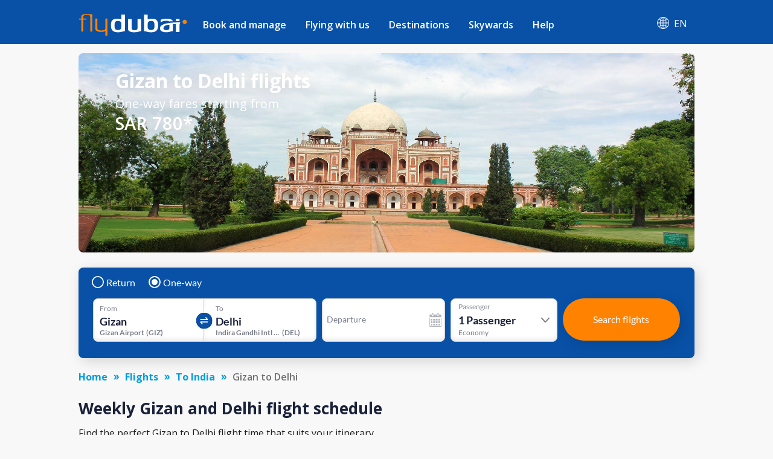

--- FILE ---
content_type: text/html; charset=utf-8
request_url: https://www.flydubai.com/en-ae/flights-from-gizan-to-delhi/
body_size: 53389
content:
<!DOCTYPE html><html lang="en" dir="ltr"><head><meta charSet="utf-8"/><meta name="viewport" content="width=device-width"/><script type="application/ld+json">{"@context":"https://schema.org","@type":"Product","name":"Gizan (GIZ) to Delhi (DEL) flights from SAR 780 - flydubai","offers":{"@type":"AggregateOffer","lowPrice":780,"priceCurrency":"SAR"}}</script><meta name="server" content="44"/><meta name="google" content="notranslate"/><script>
          (function(w,d,s,l,i){w[l]=w[l]||[];w[l].push({'gtm.start':
          new Date().getTime(),event:'gtm.js'});var f=d.getElementsByTagName(s)[0],
          j=d.createElement(s),dl=l!='dataLayer'?'&l='+l:'';j.async=true;j.src=
          'https://www.googletagmanager.com/gtm.js?id='+i+dl;f.parentNode.insertBefore(j,f);
          })(window,document,'script','dataLayer','GTM-PZ8N66');          
        </script><link rel="icon" type="image/x-icon" href="/static/images/apple-touch-icon.png"/><link rel="icon" type="image/png" sizes="16x16" href="/static/images/favicon-16x16.png"/><link rel="icon" type="image/png" sizes="32x32" href="/static/images/favicon-32x32.png"/><link rel="manifest" href="/static/manifest.json"/><link href="/system/css/frutigar-font.css" rel="stylesheet"/><link rel="stylesheet" data-href="https://fonts.googleapis.com/css?family=Open+Sans:400,600,700&amp;subset=cyrillic" data-optimized-fonts="true"/><link href="https://cdnjs.cloudflare.com/ajax/libs/font-awesome/6.7.2/css/all.min.css" rel="stylesheet"/><title>Gizan (GIZ) to Delhi (DEL) flights from SAR 780 - flydubai</title><link rel="canonical" href="https://www.flydubai.com/en-ae/flights-from-gizan-to-delhi/"/><meta name="description" content="Book Gizan (GIZ) to Delhi (DEL) flights from SAR 780 one-way. Find information on one-way, return, direct flights fares &amp; cheapest month to fly from Gizan (GIZ) to Delhi (DEL)" property="og:description"/><meta name="keywords" content="Book Flights from Gizan to Delhi, Gizan to Delhi Flights"/><link rel="alternate" hrefLang="en-sa" href="https://www.flydubai.com/en-sa/flights-from-gizan-to-delhi/"/><link rel="alternate" hrefLang="ar-sa" href="https://www.flydubai.com/ar-sa/flights-from-gizan-to-delhi/"/><link rel="alternate" hrefLang="ru-sa" href="https://www.flydubai.com/ru-sa/flights-from-gizan-to-delhi/"/><link rel="alternate" hrefLang="en-ae" href="https://www.flydubai.com/en-ae/flights-from-gizan-to-delhi/"/><link rel="alternate" hrefLang="ar-ae" href="https://www.flydubai.com/ar-ae/flights-from-gizan-to-delhi/"/><link rel="alternate" hrefLang="ru-ae" href="https://www.flydubai.com/ru-ae/flights-from-gizan-to-delhi/"/><meta name="robots" content="index, follow"/><meta name="next-head-count" content="24"/><link rel="preload" href="/_next/static/css/a60312ce4869a931.css" as="style"/><link rel="stylesheet" href="/_next/static/css/a60312ce4869a931.css" data-n-p=""/><noscript data-n-css=""></noscript><script defer="" nomodule="" src="/_next/static/chunks/polyfills-78c92fac7aa8fdd8.js"></script><script src="/_next/static/chunks/webpack-9e02bea67e589c5a.js" defer=""></script><script src="/_next/static/chunks/framework-ecc4130bc7a58a64.js" defer=""></script><script src="/_next/static/chunks/main-6d859fc7118b3025.js" defer=""></script><script src="/_next/static/chunks/pages/_app-96ededbbb9f1d568.js" defer=""></script><script src="/_next/static/chunks/75fc9c18-677b9b304ed99070.js" defer=""></script><script src="/_next/static/chunks/693-d0b60a6d27fd440a.js" defer=""></script><script src="/_next/static/chunks/pages/%5Blang%5D/%5B...query%5D-44166b0c9ebe50ec.js" defer=""></script><script src="/_next/static/6PouQdVn9DA3rAiQgFndg/_buildManifest.js" defer=""></script><script src="/_next/static/6PouQdVn9DA3rAiQgFndg/_ssgManifest.js" defer=""></script><style id="__jsx-97884331">body{font-family:'Open Sans',sans-serif;margin:0 !important;-webkit-text-size-adjust:100%;background-color:#f8f8f8 !important;}body:lang(ar){font-family:Frutiger;}h2{margin:0;}</style><style data-styled="" data-styled-version="6.1.12">.grjJDp{text-decoration:none;color:#fff;}/*!sc*/
data-styled.g1[id="link__LinkWrap-sc-jd2pox-0"]{content:"grjJDp,"}/*!sc*/
.gFNgBz{height:23px;padding:6px 10px;background:#6f5091;border-radius:40px;color:#fff;font-size:9px;display:inline-block;}/*!sc*/
data-styled.g2[id="link__LinkTag-sc-jd2pox-1"]{content:"gFNgBz,"}/*!sc*/
.fIAYjW{width:100%;color:#d8d8d8;}/*!sc*/
.fIAYjW a{color:#fff;font-size:0.9em;font-weight:400;text-decoration:none;display:flex;align-items:center;}/*!sc*/
.fIAYjW .socialLinkItem:lang(ar){padding-left:40px;padding-right:0;}/*!sc*/
data-styled.g4[id="footerDesktop__FooterWrap-sc-1lk1twn-0"]{content:"fIAYjW,"}/*!sc*/
.dyzVXd{width:100%;background:#0851a7;padding:35px 0;min-height:147px;}/*!sc*/
data-styled.g5[id="footerDesktop__FooterWrapRowOne-sc-1lk1twn-1"]{content:"dyzVXd,"}/*!sc*/
.gdQuCF{width:100%;background:#06449a;padding:20px 0;align-items:center;justify-content:center;display:flex;}/*!sc*/
data-styled.g6[id="footerDesktop__FooterWrapRowTwo-sc-1lk1twn-2"]{content:"gdQuCF,"}/*!sc*/
.bTbDhJ{width:100%;margin:0 auto;display:flex;justify-content:space-between;}/*!sc*/
@media (min-width:576px){.bTbDhJ{max-width:540px;}}/*!sc*/
@media (min-width:768px){.bTbDhJ{max-width:720px;}}/*!sc*/
@media (min-width:992px){.bTbDhJ{max-width:960px;}}/*!sc*/
@media (min-width:1200px){.bTbDhJ{max-width:1020px;}}/*!sc*/
data-styled.g7[id="footerDesktop__OuterContainer-sc-1lk1twn-3"]{content:"bTbDhJ,"}/*!sc*/
.ghlpoO{width:100%;margin:0 auto;display:flex;justify-content:center;}/*!sc*/
@media (min-width:576px){.ghlpoO{max-width:540px;}}/*!sc*/
@media (min-width:768px){.ghlpoO{max-width:720px;}}/*!sc*/
@media (min-width:992px){.ghlpoO{max-width:960px;}}/*!sc*/
@media (min-width:1200px){.ghlpoO{max-width:1020px;}}/*!sc*/
.ghlpoO div:last-child{padding-right:0!important;padding-left:0!important;}/*!sc*/
data-styled.g8[id="footerDesktop__SocialLinksContainer-sc-1lk1twn-4"]{content:"ghlpoO,"}/*!sc*/
.sURVl{width:30%;display:flex;flex-direction:column;position:relative;height:100%;font-size:0.9em;font-weight:400;}/*!sc*/
@media (max-width:768px){.sURVl:lang(ru),.sURVl:lang(en){width:25%;}}/*!sc*/
data-styled.g9[id="footerDesktop__PolicyInfoWrap-sc-1lk1twn-5"]{content:"sURVl,"}/*!sc*/
.eTrHnm{width:70%;display:flex;justify-content:space-between;}/*!sc*/
@media (max-width:768px){.eTrHnm:lang(ru),.eTrHnm:lang(en){width:75%;}}/*!sc*/
data-styled.g10[id="footerDesktop__LinksWrap-sc-1lk1twn-6"]{content:"eTrHnm,"}/*!sc*/
.bRNjnt{display:flex;width:16%;flex-direction:column;margin-right:3%;}/*!sc*/
.bRNjnt:lang(ar){margin-right:0;margin-left:3%;}/*!sc*/
@media (max-width:768px){.bRNjnt:lang(ru),.bRNjnt:lang(en){width:18%;margin-right:1%;}}/*!sc*/
data-styled.g11[id="footerDesktop__LinksInnerWrap-sc-1lk1twn-7"]{content:"bRNjnt,"}/*!sc*/
.YGCXR{width:99%;padding:8px 0.5%;display:flex;}/*!sc*/
.YGCXR span{display:inline-block;}/*!sc*/
.YGCXR span a{font-size:14.4px;font-weight:400;word-break:break-word;}/*!sc*/
data-styled.g12[id="footerDesktop__LinksTextWrap-sc-1lk1twn-8"]{content:"YGCXR,"}/*!sc*/
.hfwUyN{width:100%;}/*!sc*/
data-styled.g13[id="footerDesktop__LogoContainer-sc-1lk1twn-9"]{content:"hfwUyN,"}/*!sc*/
.hVDYJU{width:100%;position:absolute;top:45px;font-size:12.4445px;font-weight:400;letter-spacing:0.25;color:#fff;}/*!sc*/
@media (max-width:768px){.hVDYJU:lang(ru),.hVDYJU:lang(en){top:41px;}}/*!sc*/
data-styled.g14[id="footerDesktop__Copyright-sc-1lk1twn-10"]{content:"hVDYJU,"}/*!sc*/
.dfjhTS{position:absolute;top:76px;}/*!sc*/
.dfjhTS a{font-size:14.4px;font-weight:normal;}/*!sc*/
.dfjhTS.policy1{top:111px;}/*!sc*/
data-styled.g15[id="footerDesktop__PolicyContainer-sc-1lk1twn-11"]{content:"dfjhTS,"}/*!sc*/
.eJmnLl{position:absolute;top:148px;}/*!sc*/
.eJmnLl a{font-size:14.4px;font-weight:400;}/*!sc*/
.eJmnLl:lang(ar){direction:ltr;}/*!sc*/
data-styled.g16[id="footerDesktop__ContactInfo-sc-1lk1twn-12"]{content:"eJmnLl,"}/*!sc*/
.dygDWf{display:flex;padding-right:40px;}/*!sc*/
.dygDWf:lang(ar){padding-right:0;padding-left:40px;}/*!sc*/
.dygDWf .socialIcon{font-size:15px;}/*!sc*/
data-styled.g17[id="footerDesktop__SocialLinkItem-sc-1lk1twn-13"]{content:"dygDWf,"}/*!sc*/
.fhMONg{padding-left:8px;font-size:12px;font-weight:400;}/*!sc*/
.fhMONg:lang(ar){padding-left:0;padding-right:8px;}/*!sc*/
data-styled.g18[id="footerDesktop__SocialIconText-sc-1lk1twn-14"]{content:"fhMONg,"}/*!sc*/
.eWxMKx{width:100%;color:#d8d8d8;}/*!sc*/
.eWxMKx a{color:#fff;text-decoration:none;display:flex;align-items:center;}/*!sc*/
data-styled.g19[id="footerMobile__FooterWrap-sc-ktt5j6-0"]{content:"eWxMKx,"}/*!sc*/
.fFMFSJ{background:#0851a7;}/*!sc*/
data-styled.g20[id="footerMobile__FooterWrapRowOne-sc-ktt5j6-1"]{content:"fFMFSJ,"}/*!sc*/
.rnRTm{width:100%;align-items:center;justify-content:center;display:flex;background-color:#06449a;padding:14px 0 14px 0;}/*!sc*/
.rnRTm .linkItem4{padding-right:0;}/*!sc*/
.rnRTm .linkItem4:lang(ar){padding-left:0;}/*!sc*/
.rnRTm img{width:2em;}/*!sc*/
.rnRTm div:last-child div+span{display:none;}/*!sc*/
data-styled.g21[id="footerMobile__SocialLinkWrap-sc-ktt5j6-2"]{content:"rnRTm,"}/*!sc*/
.fukvEr{width:100%;display:flex;flex-direction:column;height:100%;font-size:0.8em;font-weight:600;justify-content:center;align-items:center;margin-top:9%;padding-bottom:8px;}/*!sc*/
data-styled.g22[id="footerMobile__PolicyInfoWrap-sc-ktt5j6-3"]{content:"fukvEr,"}/*!sc*/
.cEwGtj{width:100%;display:flex;justify-content:center;font-size:14px;}/*!sc*/
.cEwGtj img{width:8.2em;}/*!sc*/
data-styled.g23[id="footerMobile__LogoContainer-sc-ktt5j6-4"]{content:"cEwGtj,"}/*!sc*/
.jwCnqQ{width:100%;font-size:16px;color:#fff;padding-top:10px;display:flex;justify-content:center;font-weight:400;line-height:1.4;}/*!sc*/
data-styled.g24[id="footerMobile__Copyright-sc-ktt5j6-5"]{content:"jwCnqQ,"}/*!sc*/
.eLfQrB{padding-top:10px;display:flex;}/*!sc*/
.eLfQrB .policy1{padding-left:13px;border-left:1px solid #fff;}/*!sc*/
.eLfQrB .policy1:lang(ar){padding-right:13px;padding-left:0;border-left:none;border-right:1px solid #fff;}/*!sc*/
.eLfQrB .policy0{padding-right:13px;}/*!sc*/
.eLfQrB .policy0:lang(ar){padding-right:0;padding-left:13px;}/*!sc*/
.eLfQrB a{color:#fff;font-size:16px;line-height:1.42;font-weight:600;}/*!sc*/
data-styled.g25[id="footerMobile__PolicyContainer-sc-ktt5j6-6"]{content:"eLfQrB,"}/*!sc*/
.gzzniM{padding-top:10px;}/*!sc*/
.gzzniM a{color:#fff;font-size:14px;}/*!sc*/
.gzzniM:lang(ar){direction:ltr;}/*!sc*/
data-styled.g26[id="footerMobile__ContactInfo-sc-ktt5j6-7"]{content:"gzzniM,"}/*!sc*/
.glwzTl{display:flex;}/*!sc*/
data-styled.g27[id="footerMobile__SocialLinkItem-sc-ktt5j6-8"]{content:"glwzTl,"}/*!sc*/
@media all and (-ms-high-contrast:none){.ccpQdP .Mui-expanded .MuiAccordionSummary-root{padding-right:6px;}.ccpQdP .Mui-expanded .MuiAccordionSummary-root:lang(ar){padding-right:36px;padding-left:6px;}}/*!sc*/
data-styled.g28[id="alldestinations__AllDestinationsWrap-sc-1mm9wi1-0"]{content:"ccpQdP,"}/*!sc*/
.glsdvI .MuiAccordionSummary-content:lang(ar){margin:12px 0 12px 25px;}/*!sc*/
.glsdvI .MuiAccordionSummary-content p:lang(ar){padding-right:0;padding-left:25px;font-family:Frutiger;}/*!sc*/
@media all and (-ms-high-contrast:none){.glsdvI .Mui-expanded .MuiAccordionSummary-root{padding-right:6px;}.glsdvI .Mui-expanded .MuiAccordionSummary-root:lang(ar){padding-right:36px;padding-left:6px;}}/*!sc*/
data-styled.g54[id="generalFaq__FaqWrap-sc-1z11dl7-0"]{content:"glsdvI,"}/*!sc*/
.lMLzy .fareDisclaimer{color:rgb(26,33,57);font-family:"Open Sans",sans-serif;font-size:14px;font-style:italic;}/*!sc*/
.lMLzy .fareDisclaimer:lang(ar){font-family:Frutiger;}/*!sc*/
.lMLzy .AlignLeft{float:left;padding:22px 22px 0px 0px;}/*!sc*/
.lMLzy .AlignRight{float:right;padding:18px 0px 0px 3px;}/*!sc*/
@media screen and (max-width:767px){.lMLzy .fareDisclaimer{color:rgb(26,33,57);font-size:14px;font-style:italic;}}/*!sc*/
data-styled.g55[id="generalInfo__FareDisclaimerWrap-sc-ipk7lc-0"]{content:"lMLzy,"}/*!sc*/
@media screen and (min-width:768px){.bNvETa .page404Wrap{padding-top:1%;}.bNvETa .page404Wrap p{margin:0;font-size:26px;font-weight:600;color:#1a2139!important;}.bNvETa .page404Wrap ul{font-size:16px;font-weight:normal;margin-bottom:0;padding-left:19px;margin-top:21px;color:#1a2139!important;}.bNvETa .page404Wrap ul:lang(ar){padding-left:0;padding-right:19px;}}/*!sc*/
@media screen and (max-width:767px){.bNvETa .page404Wrap{padding-top:3%;}.bNvETa .page404Wrap p{margin:0;font-size:16px;font-weight:600;color:#1a2139!important;}.bNvETa .page404Wrap ul{margin-bottom:0;padding-left:19px;margin-top:21px;font-size:11px;font-weight:normal;color:#1a2139!important;}.bNvETa .page404Wrap ul:lang(ar){padding-left:0;padding-right:19px;}}/*!sc*/
data-styled.g56[id="generalInfo__GeneralInfoWrap-sc-ipk7lc-1"]{content:"bNvETa,"}/*!sc*/
@media screen and (min-width:768px){.mGcPt .page404Wrap{padding-top:1%;}.mGcPt .page404Wrap p{margin:0;font-size:26px;font-weight:600;color:#1a2139!important;}.mGcPt .page404Wrap ul{font-size:16px;font-weight:normal;margin-bottom:0;padding-left:19px;margin-top:21px;color:#1a2139!important;}.mGcPt .page404Wrap ul:lang(ar){padding-left:0;padding-right:19px;}}/*!sc*/
@media screen and (max-width:767px){.mGcPt .page404Wrap{padding-top:3%;}.mGcPt .page404Wrap p{margin:0;font-size:16px;font-weight:600;color:#1a2139!important;}.mGcPt .page404Wrap ul{margin-bottom:0;padding-left:19px;margin-top:21px;font-size:11px;font-weight:normal;color:#1a2139!important;}.mGcPt .page404Wrap ul:lang(ar){padding-left:0;padding-right:19px;}}/*!sc*/
data-styled.g58[id="dynamicInfo__DynamicInfoWrap-sc-1piy80p-1"]{content:"mGcPt,"}/*!sc*/
.cwoUUE{box-shadow:0 3px 6px 0 rgba(0,0,0,0.1);background-color:#fff;border-radius:10px;padding-bottom:20px;}/*!sc*/
@media(max-width:767px){.cwoUUE :not(:last-child){margin-bottom:16px;}}/*!sc*/
data-styled.g59[id="additionalInformationCardItem__Cardwrapp-sc-1l8j39c-0"]{content:"cwoUUE,"}/*!sc*/
.kjZpQU{display:block;}/*!sc*/
data-styled.g60[id="additionalInformationCardItem__Addinfowrapp-sc-1l8j39c-1"]{content:"kjZpQU,"}/*!sc*/
.jGELcM{padding:20px 33px;}/*!sc*/
@media(min-width:768px){.jGELcM{min-height:165px;}.jGELcM:lang(ru){min-height:185px;}.jGELcM:lang(ar){min-height:150px;}}/*!sc*/
@media(min-width:992px){.jGELcM{min-height:130px;}.jGELcM:lang(ru){min-height:170px;}.jGELcM:lang(ar){min-height:145px;}}/*!sc*/
data-styled.g61[id="additionalInformationCardItem__Detailwrapp-sc-1l8j39c-2"]{content:"jGELcM,"}/*!sc*/
@media(min-width:768px){.fhCAVB{height:40px;}}/*!sc*/
.fhCAVB a{color:#009cde;border:1px solid #009cde;padding:10px 35px;border-radius:4px;margin:0;font-weight:600;font-size:14px;text-decoration:none;display:inline-block;margin-left:33px;}/*!sc*/
.fhCAVB a:lang(ar){margin-left:0px;margin-right:33px;padding:10px 45px;}/*!sc*/
.fhCAVB a:lang(ru){padding:8px 25px;}/*!sc*/
@media(max-width:767px){.fhCAVB a{padding:10px 60px;}.fhCAVB a:lang(ru){padding:10px 60px;}}/*!sc*/
@media(min-width:768px){.fhCAVB a{position:absolute;bottom:20px;}}/*!sc*/
@media(max-width:320px){.fhCAVB a{padding:10px 50px;}.fhCAVB a:lang(ru){padding:10px 30px;}}/*!sc*/
data-styled.g62[id="additionalInformationCardItem__InfoCtawrapp-sc-1l8j39c-3"]{content:"fhCAVB,"}/*!sc*/
.jrTUZx{margin:15px 0px 20px 0px;}/*!sc*/
data-styled.g63[id="additionalInformation__AdditionalInfoContainer-sc-yl9ksw-0"]{content:"jrTUZx,"}/*!sc*/
.bmGtVY{position:relative;}/*!sc*/
@media screen and (min-width:768px){.bmGtVY .page404Wrap{padding-top:1%;}.bmGtVY .page404Wrap p{margin:0;font-size:26px;font-weight:600;color:#1a2139!important;}.bmGtVY .page404Wrap ul{font-size:16px;font-weight:normal;margin-bottom:0;padding-left:19px;margin-top:21px;color:#1a2139!important;}.bmGtVY .page404Wrap ul:lang(ar){padding-left:0;padding-right:19px;}}/*!sc*/
@media screen and (max-width:768px){.bmGtVY .page404Wrap{padding-top:3%;}.bmGtVY .page404Wrap p{margin:0;font-size:16px;font-weight:600;color:#1a2139!important;}.bmGtVY .page404Wrap ul{margin-bottom:0;padding-left:19px;margin-top:21px;font-size:11px;font-weight:normal;color:#1a2139!important;}.bmGtVY .page404Wrap ul:lang(ar){padding-left:0;padding-right:19px;}}/*!sc*/
data-styled.g64[id="additionalInformation__AdditionalInformationWrap-sc-yl9ksw-1"]{content:"bmGtVY,"}/*!sc*/
.ocUYR{font-size:26px;color:#1c2a50;line-height:1.38;font-weight:600;padding:12px 0 0 0;font-style:normal;-webkit-letter-spacing:normal;-moz-letter-spacing:normal;-ms-letter-spacing:normal;letter-spacing:normal;}/*!sc*/
@media screen and (min-width:768px){.ocUYR{text-align:center;}}/*!sc*/
data-styled.g65[id="additionalInformation__TitleWrap-sc-yl9ksw-2"]{content:"ocUYR,"}/*!sc*/
.dPdZzV{font-size:15px;font-weight:normal;font-stretch:normal;font-style:normal;line-height:1.63;letter-spacing:normal;color:#19213a;}/*!sc*/
@media screen and (min-width:768px){.dPdZzV{text-align:center;}}/*!sc*/
@media screen and (max-width:768px){.dPdZzV{font-size:13px;}}/*!sc*/
data-styled.g66[id="additionalInformation__SubTitleWrap-sc-yl9ksw-3"]{content:"dPdZzV,"}/*!sc*/
.cqmJvM{font-size:26px;color:#1c2a50;line-height:1.38;font-weight:600;padding:12px 0 23px 0;font-style:normal;letter-spacing:normal;}/*!sc*/
.cqmJvM.page404Title{font-size:26px;font-weight:600;}/*!sc*/
@media (max-width:767px){.cqmJvM{font-size:20px;line-height:1.38;padding:12px 0 18px 0;}.cqmJvM.page404Title{font-size:16px;font-weight:600;}}/*!sc*/
.cqmJvM.subtitlePadding{padding:12px 0 12px 0;}/*!sc*/
data-styled.g96[id="h2Title__TitleWrap-sc-1x5tmy3-0"]{content:"cqmJvM,"}/*!sc*/
.iJvcLT{width:100%;font-size:16px;margin-top:6px;}/*!sc*/
.iJvcLT ul{margin:0;}/*!sc*/
.iJvcLT .countryData span{display:flex;}/*!sc*/
.iJvcLT .countryData:hover{background-color:#2f67aa;color:#fff;border-top-left-radius:8px;border-top-right-radius:8px;box-shadow:0 2px 6px 0 rgba(0,0,0,0.21);}/*!sc*/
.iJvcLT .countryData:hover span{filter:brightness(10);}/*!sc*/
.iJvcLT .countryData:hover .subMenuDivItem{display:flex;}/*!sc*/
@media (max-width:1024px){.iJvcLT{width:100%;}}/*!sc*/
data-styled.g162[id="headerDesktop__HeaderContainer-sc-1m94cf2-0"]{content:"iJvcLT,"}/*!sc*/
.jwTRGf{width:100%;display:flex;display-direction:column;align-items:center;position:relative;}/*!sc*/
@media (min-width:1024px){.jwTRGf{padding:12px 0 4px 0;}.jwTRGf:lang(ru){padding:8px 0 0px 0;}}/*!sc*/
@media (min-width:1200px){.jwTRGf{padding:8px 0 0px 0;}}/*!sc*/
data-styled.g163[id="headerDesktop__ItemContainer-sc-1m94cf2-1"]{content:"jwTRGf,"}/*!sc*/
.bDlNBL{width:180px;}/*!sc*/
.bDlNBL img{width:180px;}/*!sc*/
@media (max-width:1024px){.bDlNBL{width:20%;}}/*!sc*/
data-styled.g164[id="headerDesktop__HeaderLabael-sc-1m94cf2-2"]{content:"bDlNBL,"}/*!sc*/
.fxstYG{z-index:1000;padding-left:10px;}/*!sc*/
.fxstYG:lang(ar){padding-right:15px;padding-left:0;}/*!sc*/
.fxstYG:lang(ru){padding-left:0;}/*!sc*/
.fxstYG >ul>li>a{padding:16px 16px 21px 16px;}/*!sc*/
.fxstYG >ul>li>a:lang(ar){padding:16px 16px 21px 16px;}/*!sc*/
.fxstYG >ul>li>a:lang(ru){padding:16px 16px 21px 16px;}/*!sc*/
.fxstYG >ul>li{padding:0!important;}/*!sc*/
.fxstYG ul{display:flex;width:100%;margin:0;padding:0;justify-content:space-between;}/*!sc*/
.fxstYG ul li{display:flex;position:initial;list-style:none;padding:1em 1em;font-size:1em;font-weight:600;font-stretch:normal;font-style:normal;}/*!sc*/
.fxstYG ul li>a{display:flex;color:#fff;font-size:1em;}/*!sc*/
.fxstYG ul li>a:lang(ar){font-size:15px;font-weight:600;color:#fff;}/*!sc*/
.fxstYG ul>li:hover{background-color:#2f67aa;border-radius:8px 8px 0 0;color:#ff8200!important;}/*!sc*/
.fxstYG ul>li:hover >a{color:#ff8200!important;position:relative;}/*!sc*/
.fxstYG >ul>li>a:hover:before{content:"";position:absolute;width:36px;height:2px;bottom:0;left:50%;top:58px;background-color:#ff8200;transition:all .3s ease-in-out 0s;transform:translate(-50%,-50%);border-radius:5px;}/*!sc*/
.fxstYG >ul>li>a:lang(ar):hover:before{top:57.5px;}/*!sc*/
.fxstYG >ul>li>a:lang(ru):hover:before{top:46px;}/*!sc*/
.fxstYG >ul>li>a:active:before{content:"";position:absolute;width:36px;height:2px;bottom:0;left:50%;top:58px;background-color:#ff8200;transition:all .3s ease-in-out 0s;transform:translate(-50%,-50%);border-radius:5px;}/*!sc*/
.fxstYG >ul>li>a:lang(ar):active:before{top:57.5px;}/*!sc*/
.fxstYG >ul>li>a:lang(ru):active:before{top:46px;}/*!sc*/
.fxstYG .listItem0:hover .subMenuDiv0{display:inline-block;}/*!sc*/
.fxstYG .listItem1:hover .subMenuDiv1{display:inline-block;}/*!sc*/
.fxstYG .listItem2:hover .subMenuDiv2{display:inline-block;}/*!sc*/
.fxstYG .listItem3:hover .subMenuDiv3{display:inline-block;}/*!sc*/
.fxstYG .listItem4:hover .subMenuDiv4{display:inline-block;}/*!sc*/
@media (max-width:1199px){.fxstYG >ul>li>a:lang(ar):active:before{top:60.5px;}}/*!sc*/
data-styled.g165[id="headerDesktop__MenuItemsContainer-sc-1m94cf2-3"]{content:"fxstYG,"}/*!sc*/
.dDnKXB{display:none;position:absolute;top:67.875px;box-shadow:0 10px 24px 0 rgba(0,0,0,0.15);background:#fff;border-bottom-right-radius:10px;border-bottom-left-radius:10px;left:0;width:100%;white-space:nowrap;}/*!sc*/
.dDnKXB:lang(ar){left:auto;right:0;top:67.688;}/*!sc*/
.dDnKXB:lang(ru){top:56.578px;}/*!sc*/
.dDnKXB ul{display:block;padding:0;overflow-x:hidden;}/*!sc*/
.dDnKXB ul::-webkit-scrollbar{width:6px;}/*!sc*/
.dDnKXB ul::-webkit-scrollbar-track{background:#ececec;}/*!sc*/
.dDnKXB ul::-webkit-scrollbar-thumb{background:#cfcfcf;border-radius:10px;}/*!sc*/
.dDnKXB ul li{list-style:none;padding:0;display:list-item;}/*!sc*/
.dDnKXB ul li a{display:block;color:#31384e!important;font-size:14px!important;text-decoration:none;border-bottom:none!important;padding:8px 10px;font-weight:100;white-space:normal;width:auto;outline:none!important;}/*!sc*/
.dDnKXB ul li a:lang(ar){font-size:13.5px;font-weight:100;}/*!sc*/
.dDnKXB h3{font-size:16px;font-family:"Open Sans";color:#19213a;font-weight:600;text-transform:uppercase;margin:0 0 5px 0;padding-inline-start:10px;word-break:break-word;white-space:break-spaces;}/*!sc*/
.dDnKXB h3:lang(ar){font-family:"Frutiger";}/*!sc*/
.dDnKXB ul li:hover a{background-color:transparent!important;color:#ff8200!important;}/*!sc*/
.dDnKXB ul li:hover{background-color:#f6f6f6;border-radius:5px;}/*!sc*/
@media (max-width:1199px){.dDnKXB{top:75px;}.dDnKXB:lang(ru){top:56.578px!important;}.dDnKXB:lang(ar){top:75.688px!important;}}/*!sc*/
data-styled.g166[id="headerDesktop__SubMenuItems-sc-1m94cf2-4"]{content:"dDnKXB,"}/*!sc*/
.iHLyAs{z-index:10;display:flex;justify-content:center;align-items:center;text-decoration:none;position:relative;color:#fff;padding:12px 12px 21px 12px;margin-left:auto;cursor:pointer;}/*!sc*/
.iHLyAs:lang(ar){margin-left:unset;margin-right:auto;}/*!sc*/
.iHLyAs .countryLang{padding-left:9px;}/*!sc*/
.iHLyAs .countryLang:lang(ar){padding-left:0;padding-right:9px;font-size:15px;font-weight:700;}/*!sc*/
.iHLyAs p{margin:0 0 0 0.5rem;font-size:'15px';}/*!sc*/
.iHLyAs p:lang(ar){margin:0 0.5rem 0 0;}/*!sc*/
data-styled.g169[id="headerDesktop__CountryContainer-sc-1m94cf2-7"]{content:"iHLyAs,"}/*!sc*/
.gOgALk{display:none;font-size:16px;position:absolute;top:52px;right:0;width:auto;white-space:nowrap;}/*!sc*/
.gOgALk:lang(ar){right:unset;left:0px;}/*!sc*/
.gOgALk ul{padding:5px 4px;background:#06449a;border-bottom-left-radius:8px;border-bottom-right-radius:8px;display:inline-grid;box-shadow:0 5px 12px -4px rgba(0,0,0,0.21);}/*!sc*/
.gOgALk ul li{border-radius:5px;list-style:none;display:flex;flex-direction:row;justify-content:space-between;}/*!sc*/
.gOgALk ul li:lang(ar){font-size:13.5px;}/*!sc*/
.gOgALk ul li a{color:#fff;font-size:16px;text-decoration:none;}/*!sc*/
.gOgALk ul li:hover{background-color:#ffffff;color:#009cde!important;}/*!sc*/
.gOgALk ul li a:hover{background-color:#2f67aa;}/*!sc*/
.gOgALk a{word-spacing:2.5em;}/*!sc*/
.gOgALk .countryLabelStyle{margin-right:25px;text-decoration:none;}/*!sc*/
.gOgALk .countryLabelStyle:lang(ar){margin-left:20px;margin-right:unset;}/*!sc*/
.gOgALk ul a{text-decoration:none;color:#fff;padding:8px 11px;margin:5px 0 2px;}/*!sc*/
.gOgALk ul a:last-child li{border-bottom:0;}/*!sc*/
.gOgALk ul a:hover{background-color:#fff;border-radius:8px;color:#009cde!important;}/*!sc*/
.gOgALk ul a:hover li span{filter:brightness(1)!important;}/*!sc*/
data-styled.g171[id="headerDesktop__CountrySubMenuItems-sc-1m94cf2-9"]{content:"gOgALk,"}/*!sc*/
.doYyiw{display:flex;flex-direction:column;position:relative;margin-bottom:11px;}/*!sc*/
data-styled.g177[id="headerMobileDrawer__MenuIconStyle-sc-14emw2p-5"]{content:"doYyiw,"}/*!sc*/
.llcvrJ{color:#fff;position:absolute;top:74%;right:36%;font-size:12px;text-transform:uppercase;text-align:justify;font-weight:700;}/*!sc*/
@media (max-width:1025px){.llcvrJ{right:43%;}}/*!sc*/
@media (max-width:767px){.llcvrJ{right:36%;}}/*!sc*/
data-styled.g178[id="headerMobileDrawer__SpanMenuIcon-sc-14emw2p-6"]{content:"llcvrJ,"}/*!sc*/
@media (min-width:768px){.havzIM{margin:0 auto;max-width:720px;}}/*!sc*/
@media (min-width:992px){.havzIM{margin:0 auto;max-width:960px;}}/*!sc*/
@media only screen and (min-width:1200px){.havzIM{margin:0 auto;max-width:1020px;}}/*!sc*/
data-styled.g179[id="search-widget__SearchWidgetWrapper-sc-1wmiaau-0"]{content:"havzIM,"}/*!sc*/
.kpqXQe .bswContainer .bswFlightSearch,.kpqXQe .bswContainer .bswWidgetLoaderWrap{padding:19px 24px 27px 24px;}/*!sc*/
@media (max-width:767px){.kpqXQe .bswContainer .bswFlightSearch,.kpqXQe .bswContainer .bswWidgetLoaderWrap{padding:17px;}.kpqXQe .bswContainer{padding:0 0 10px 0;}}/*!sc*/
data-styled.g181[id="heroBanner__SearchWidgetDiv-sc-i7xkcy-1"]{content:"kpqXQe,"}/*!sc*/
.elPfyj .action-label span{font-size:16px;font-weight:600;font-stretch:normal;font-style:normal;line-height:1.38;text-shadow:0 2px 24px rgba(0,0,0,0.16);margin:10px 0;color:#666666;}/*!sc*/
.elPfyj .action-label a{font-size:14px;font-weight:600;font-stretch:normal;font-style:normal;line-height:1.79;letter-spacing:0.35px;text-align:center;color:#009cde;border-radius:20px;border:solid 1px #009cde;padding:7px 25px;cursor:pointer;text-decoration:none;}/*!sc*/
.elPfyj .action-label a:lang(ru){padding:7px 7px;}/*!sc*/
.elPfyj.seorouteinformation{background-color:#f2f2f2;}/*!sc*/
@media screen and (min-width:1024px){.elPfyj .action-label a:hover{box-shadow:0 3px 6px 0 rgba(0,0,0,0.16);background-color:#006496;color:#ffffff;border:solid 1px #006496;}}/*!sc*/
.elPfyj .histo-bar-column.current-month-bar .histo-bar{background-image:linear-gradient(to bottom,#006496,#009cde);}/*!sc*/
.elPfyj .histo-bar-column .histo-bar{background-image:linear-gradient(179deg,#99d8f2 1%,#009cde 103%);}/*!sc*/
.elPfyj .histo-bar-price{display:flex;width:100%;flex-direction:column;align-items:center;height:auto;box-sizing:border-box;padding:14px;}/*!sc*/
.elPfyj .histo-bar-price .label-from{color:#1a2139;font-size:12px;font-weight:600;line-height:1.33;}/*!sc*/
.elPfyj .histo-bar-price .price-label{color:#1a2139;font-size:18px;font-weight:700;line-height:35px;text-align:center;}/*!sc*/
.elPfyj .histo-bar-column.current-month-bar .histo-bar-price .label-from,.elPfyj .histo-bar-column.current-month-bar .histo-bar-price .price-label{color:#ffffff!important;}/*!sc*/
.elPfyj .histo-bar-column{display:flex;height:100%;flex-direction:column;justify-content:flex-end;width:100%;}/*!sc*/
.elPfyj.seosearchwidget{margin-bottom:13px;background:#006496;}/*!sc*/
.elPfyj.seoherobanner{max-width:1140px;margin:0 auto 22px auto;}/*!sc*/
.elPfyj.seobreadcrump{margin:0 auto;margin-bottom:13px;}/*!sc*/
.elPfyj.seogeneralinfo{margin:0 auto;margin-bottom:12px;}/*!sc*/
.elPfyj.seoadditionalinformation{margin:0 auto;margin-bottom:12px;}/*!sc*/
.elPfyj.seodynamicinfo{margin:0 auto;margin-bottom:12px;}/*!sc*/
.elPfyj.seofarewithoutimage{margin:0 auto;margin-bottom:1px;}/*!sc*/
.elPfyj.seohistogram{background-color:#ffffff;}/*!sc*/
.elPfyj.seoh2title{margin:0 auto;}/*!sc*/
.elPfyj.seogeneralfaq{margin:0 auto;margin-bottom:37px;}/*!sc*/
.elPfyj.seoalldestination{margin:0 auto;margin-bottom:37px;}/*!sc*/
.elPfyj.seointerlinkorigincitytoregion{margin:0 auto;margin-bottom:37px;}/*!sc*/
.elPfyj.seoh1title{margin:0 auto;}/*!sc*/
.elPfyj.seopopularflights{margin:0 auto;margin-bottom:1px;}/*!sc*/
.elPfyj.seofarewithimage{margin:0 auto;margin-bottom:1px;}/*!sc*/
.elPfyj.seopopularinterlinks,.elPfyj.seocallouts{margin:0 auto;margin-bottom:37px;}/*!sc*/
.elPfyj.seoweather{margin:0 auto;margin-bottom:20px;}/*!sc*/
.elPfyj.seointerlinktocitydestinationcountry{margin:0 auto;margin-bottom:20px;}/*!sc*/
.elPfyj.seointerlinktocitydestinationcity{margin:0 auto;margin-bottom:20px;}/*!sc*/
.elPfyj.seointerlinkcitytocityofdestinationandorigincountry{margin:0 auto;margin-bottom:20px;}/*!sc*/
.elPfyj.seointerlinkcitytocityoforiginanddestinationcountry{margin:0 auto;margin-bottom:20px;}/*!sc*/
.elPfyj.seointerlinksofothercitiesinthedestinationcountry{margin:0 auto;margin-bottom:20px;}/*!sc*/
.elPfyj.seointerlinkdestinationcountrytoothercountry{margin:0 auto;margin-bottom:20px;}/*!sc*/
.elPfyj.seointerlinkcitytocitydestinationcountry{margin:0 auto;margin-bottom:20px;}/*!sc*/
.elPfyj.seointerlinkcitytocityorigincountry{margin:0 auto;margin-bottom:20px;}/*!sc*/
.elPfyj.seointerlinkcitiesoforigintodestinationcountry{margin:0 auto;margin-bottom:20px;}/*!sc*/
.elPfyj.seointerlinkcitiesofdestinationtoorigincountry{margin:0 auto;margin-bottom:20px;}/*!sc*/
.elPfyj.seointerlinktocountrydestinationcountry{margin:0 auto;margin-bottom:20px;}/*!sc*/
.elPfyj.seointerlinktocountryorigincountry{margin:0 auto;margin-bottom:20px;}/*!sc*/
.elPfyj.seointerlinkcountrytocountrydestinationcountry{margin:0 auto;margin-bottom:20px;}/*!sc*/
.elPfyj.seointerlinkcountrytocountryorigincountry{margin:0 auto;margin-bottom:20px;}/*!sc*/
.elPfyj.seointerlinktopdestination{margin:0 auto;margin-bottom:20px;}/*!sc*/
.elPfyj.seointerlinkfromcountrydestinationcity{margin:0 auto;margin-bottom:20px;}/*!sc*/
.elPfyj.seotravelideas{margin:0 auto;margin-bottom:20px;}/*!sc*/
.elPfyj.seofarecitycardtabs,.elPfyj.seofaremonthlycardtabs{margin:0 auto;margin-bottom:20px;}/*!sc*/
.elPfyj.seointerlinktocityorigincountry,.elPfyj.seointerlinkcitytodestinationcountry,.elPfyj.seointerlinkcitytocountrydestinationcity{margin:0 auto;margin-bottom:20px;}/*!sc*/
.elPfyj.seoscheduler{margin:0 auto;margin-bottom:20px;}/*!sc*/
.elPfyj.seocontentpanel{margin:0 auto;margin:20px auto;}/*!sc*/
@media (max-width:767px){.elPfyj.seosearchwidget{padding:17px 4px 0px 4px;}.elPfyj.seoherobanner{margin-bottom:20px;width:88%;height:757px;}.elPfyj.seopopularflights{margin-bottom:26px;margin-left:6%;}.elPfyj.seopopularflights:lang(ar){margin-left:0;margin-right:6%;}.elPfyj.seofarewithimage{margin-bottom:26px;margin-left:6%;}.elPfyj.seofarewithimage:lang(ar){margin-left:0;margin-right:6%;}.elPfyj.seofarewithoutimage{width:88%;margin-bottom:26px;}.elPfyj.seobreadcrump{width:88%;margin-bottom:0px;}.elPfyj.seogeneralinfo{width:88%;}.elPfyj.seoadditionalinformation{width:88%;}.elPfyj.seodynamicinfo{width:88%;}.elPfyj.seoh2title{width:88%;}.elPfyj.seogeneralfaq{width:88%;}.elPfyj.seoalldestination{width:88%;}.elPfyj.seointerlinkorigincitytoregion{width:88%;}.elPfyj.seoh1title{width:88%;}.elPfyj.seopopularinterlinks,.elPfyj.seocallouts{width:88%;}.elPfyj.seoweather{width:88%;}.elPfyj.seointerlinktocitydestinationcountry{width:88%;}.elPfyj.seointerlinktocitydestinationcity{width:88%;}.elPfyj.seointerlinkcitytocityofdestinationandorigincountry{width:88%;}.elPfyj.seointerlinkcitytocityoforiginanddestinationcountry{width:88%;}.elPfyj.seointerlinksofothercitiesinthedestinationcountry{width:88%;}.elPfyj.seointerlinkdestinationcountrytoothercountry{width:88%;}.elPfyj.seointerlinkcitytocitydestinationcountry{width:88%;}.elPfyj.seointerlinkcitytocityorigincountry{width:88%;}.elPfyj.seointerlinkcitiesoforigintodestinationcountry{width:88%;}.elPfyj.seointerlinkcitiesofdestinationtoorigincountry{width:88%;}.elPfyj.seointerlinktocountrydestinationcountry{width:88%;}.elPfyj.seointerlinktocountryorigincountry{width:88%;}.elPfyj.seointerlinkcountrytocountrydestinationcountry{width:88%;}.elPfyj.seointerlinkcountrytocountryorigincountry{width:88%;}.elPfyj.seointerlinktopdestination{width:88%;}.elPfyj.seointerlinkfromcountrydestinationcity{width:88%;}.elPfyj.seotravelideas{margin-bottom:26px;margin-left:6%;}.elPfyj.seotravelideas:lang(ar){margin-left:0;margin-right:6%;}.elPfyj.seofarecitycardtabs,.elPfyj.seofaremonthlycardtabs{width:88%;}.elPfyj.seointerlinktocityorigincountry,.elPfyj.seointerlinkcitytodestinationcountry,.elPfyj.seointerlinkcitytocountrydestinationcity{width:88%;}.elPfyj.seoscheduler{width:88%;margin-bottom:26px;}.elPfyj.seocontentpanel{width:88%;margin-bottom:26px;}}/*!sc*/
@media (min-width:768px){.elPfyj.seosearchwidget{padding:17px 0 24px 0;}.elPfyj.seoherobanner{margin:0 auto;max-width:720px;height:527.31px;}.elPfyj.seobreadcrump{max-width:720px;}.elPfyj.seogeneralinfo{max-width:720px;}.elPfyj.seoadditionalinformation{max-width:720px;}.elPfyj.seodynamicinfo{max-width:720px;}.elPfyj.seofarewithoutimage{max-width:720px;}.elPfyj.seoh2title{max-width:720px;}.elPfyj.seogeneralfaq{max-width:720px;}.elPfyj.seoalldestination{max-width:720px;}.elPfyj.seointerlinkorigincitytoregion{max-width:720px;}.elPfyj.seoh1title{max-width:720px;}.elPfyj.seopopularflights{max-width:720px;}.elPfyj.seofarewithimage{max-width:720px;}.elPfyj.seopopularinterlinks,.elPfyj.seocallouts{max-width:720px;margin-bottom:37px;}.elPfyj.seoweather{max-width:720px;}.elPfyj.seointerlinktocitydestinationcountry{max-width:720px;}.elPfyj.seointerlinktocitydestinationcity{max-width:720px;}.elPfyj.seointerlinkcitytocityofdestinationandorigincountry{max-width:720px;}.elPfyj.seointerlinkcitytocityoforiginanddestinationcountry{max-width:720px;}.elPfyj.seointerlinksofothercitiesinthedestinationcountry{max-width:720px;}.elPfyj.seointerlinkdestinationcountrytoothercountry{max-width:720px;}.elPfyj.seointerlinkcitytocitydestinationcountry{max-width:720px;}.elPfyj.seointerlinkcitytocityorigincountry{max-width:720px;}.elPfyj.seointerlinkcitiesoforigintodestinationcountry{max-width:720px;}.elPfyj.seointerlinkcitiesofdestinationtoorigincountry{max-width:720px;}.elPfyj.seointerlinktocountrydestinationcountry{max-width:720px;}.elPfyj.seointerlinktocountryorigincountry{max-width:720px;}.elPfyj.seointerlinkcountrytocountrydestinationcountry{max-width:720px;}.elPfyj.seointerlinkcountrytocountryorigincountry{max-width:720px;}.elPfyj.seointerlinktopdestination{max-width:720px;}.elPfyj.seointerlinkfromcountrydestinationcity{max-width:720px;}.elPfyj.seotravelideas{max-width:720px;}.elPfyj.seofarecitycardtabs,.elPfyj.seofaremonthlycardtabs{max-width:720px;}.elPfyj.seointerlinktocityorigincountry,.elPfyj.seointerlinkcitytodestinationcountry,.elPfyj.seointerlinkcitytocountrydestinationcity{max-width:720px;}.elPfyj.seoscheduler{max-width:720px;}.elPfyj.seocontentpanel{max-width:720px;}}/*!sc*/
@media (min-width:992px){.elPfyj.seosearchwidget{padding:17px 0 24px 0;}.elPfyj.seoherobanner{margin:0 auto;max-width:960px;height:527px;}.elPfyj.seobreadcrump{max-width:960px;}.elPfyj.seogeneralinfo{max-width:960px;}.elPfyj.seoadditionalinformation{max-width:960px;}.elPfyj.seodynamicinfo{max-width:960px;}.elPfyj.seofarewithoutimage{max-width:960px;}.elPfyj.seoh2title{max-width:960px;}.elPfyj.seogeneralfaq{max-width:960px;}.elPfyj.seoalldestination{max-width:960px;}.elPfyj.seointerlinkorigincitytoregion{max-width:960px;}.elPfyj.seoh1title{max-width:960px;}.elPfyj.seopopularflights{max-width:960px;}.elPfyj.seofarewithimage{max-width:960px;}.elPfyj.seopopularinterlinks,.elPfyj.seocallouts{max-width:960px;margin-bottom:37px;}.elPfyj.seoweather{max-width:960px;}.elPfyj.seointerlinktocitydestinationcountry{max-width:960px;}.elPfyj.seointerlinktocitydestinationcity{max-width:960px;}.elPfyj.seointerlinkcitytocityofdestinationandorigincountry{max-width:960px;}.elPfyj.seointerlinkcitytocityoforiginanddestinationcountry{max-width:960px;}.elPfyj.seointerlinksofothercitiesinthedestinationcountry{max-width:960px;}.elPfyj.seointerlinkdestinationcountrytoothercountry{max-width:960px;}.elPfyj.seointerlinkcitytocitydestinationcountry{max-width:960px;}.elPfyj.seointerlinkcitytocityorigincountry{max-width:960px;}.elPfyj.seointerlinkcitiesoforigintodestinationcountry{max-width:960px;}.elPfyj.seointerlinkcitiesofdestinationtoorigincountry{max-width:960px;}.elPfyj.seointerlinktocountrydestinationcountry{max-width:960px;}.elPfyj.seointerlinktocountryorigincountry{max-width:960px;}.elPfyj.seointerlinkcountrytocountrydestinationcountry{max-width:960px;}.elPfyj.seointerlinkcountrytocountryorigincountry{max-width:960px;}.elPfyj.seointerlinktopdestination{max-width:960px;}.elPfyj.seointerlinkfromcountrydestinationcity{max-width:960px;}.elPfyj.seotravelideas{max-width:960px;}.elPfyj.seofarecitycardtabs,.elPfyj.seofaremonthlycardtabs{max-width:960px;}.elPfyj.seointerlinktocityorigincountry,.elPfyj.seointerlinkcitytodestinationcountry,.elPfyj.seointerlinkcitytocountrydestinationcity{max-width:960px;}.elPfyj.seoscheduler{max-width:960px;}.elPfyj.seocontentpanel{max-width:960px;}}/*!sc*/
@media (min-width:1200px){.elPfyj.seosearchwidget{padding:17px 0 24px 0;}.elPfyj.seoherobanner{margin:0 auto;max-width:1020px;height:529.69px;}.elPfyj.seobreadcrump{max-width:1020px;}.elPfyj.seogeneralinfo{max-width:1020px;}.elPfyj.seoadditionalinformation{max-width:1020px;}.elPfyj.seodynamicinfo{max-width:1020px;}.elPfyj.seofarewithoutimage{max-width:1020px;}.elPfyj.seoh2title{max-width:1020px;}.elPfyj.seogeneralfaq{max-width:1020px;}.elPfyj.seoalldestination{max-width:1020px;}.elPfyj.seointerlinkorigincitytoregion{max-width:1020px;}.elPfyj.seoh1title{max-width:1020px;}.elPfyj.seopopularflights{max-width:1020px;}.elPfyj.seofarewithimage{max-width:1020px;}.elPfyj.seopopularinterlinks,.elPfyj.seocallouts{max-width:1020px;margin-bottom:37px;}.elPfyj.seoweather{max-width:1020px;}.elPfyj.seointerlinktocitydestinationcountry{max-width:1020px;}.elPfyj.seointerlinktocitydestinationcity{max-width:1020px;}.elPfyj.seointerlinkcitytocityofdestinationandorigincountry{max-width:1020px;}.elPfyj.seointerlinkcitytocityoforiginanddestinationcountry{max-width:1020px;}.elPfyj.seointerlinksofothercitiesinthedestinationcountry{max-width:1020px;}.elPfyj.seointerlinkdestinationcountrytoothercountry{max-width:1020px;}.elPfyj.seointerlinkcitytocitydestinationcountry{max-width:1020px;}.elPfyj.seointerlinkcitytocityorigincountry{max-width:1020px;}.elPfyj.seointerlinkcitiesoforigintodestinationcountry{max-width:1020px;}.elPfyj.seointerlinkcitiesofdestinationtoorigincountry{max-width:1020px;}.elPfyj.seointerlinktocountrydestinationcountry{max-width:1020px;}.elPfyj.seointerlinktocountryorigincountry{max-width:1020px;}.elPfyj.seointerlinkcountrytocountrydestinationcountry{max-width:1020px;}.elPfyj.seointerlinkcountrytocountryorigincountry{max-width:1020px;}.elPfyj.seointerlinktopdestination{max-width:1020px;}.elPfyj.seointerlinkfromcountrydestinationcity{max-width:1020px;}.elPfyj.seotravelideas{max-width:1020px;}.elPfyj.seofarecitycardtabs,.elPfyj.seofaremonthlycardtabs{max-width:1020px;}.elPfyj.seointerlinktocityorigincountry,.elPfyj.seointerlinkcitytodestinationcountry,.elPfyj.seointerlinkcitytocountrydestinationcity{max-width:1020px;}.elPfyj.seoscheduler{max-width:1020px;}.elPfyj.seocontentpanel{max-width:1020px;}}/*!sc*/
data-styled.g193[id="dynamicComponent__ContainerDiv-sc-1i74b9s-0"]{content:"elPfyj,"}/*!sc*/
</style><style id="jss-server-side">.MuiGrid-container {
  width: 100%;
  display: flex;
  flex-wrap: wrap;
  box-sizing: border-box;
}
.MuiGrid-item {
  margin: 0;
  box-sizing: border-box;
}
.MuiGrid-zeroMinWidth {
  min-width: 0;
}
.MuiGrid-direction-xs-column {
  flex-direction: column;
}
.MuiGrid-direction-xs-column-reverse {
  flex-direction: column-reverse;
}
.MuiGrid-direction-xs-row-reverse {
  flex-direction: row-reverse;
}
.MuiGrid-wrap-xs-nowrap {
  flex-wrap: nowrap;
}
.MuiGrid-wrap-xs-wrap-reverse {
  flex-wrap: wrap-reverse;
}
.MuiGrid-align-items-xs-center {
  align-items: center;
}
.MuiGrid-align-items-xs-flex-start {
  align-items: flex-start;
}
.MuiGrid-align-items-xs-flex-end {
  align-items: flex-end;
}
.MuiGrid-align-items-xs-baseline {
  align-items: baseline;
}
.MuiGrid-align-content-xs-center {
  align-content: center;
}
.MuiGrid-align-content-xs-flex-start {
  align-content: flex-start;
}
.MuiGrid-align-content-xs-flex-end {
  align-content: flex-end;
}
.MuiGrid-align-content-xs-space-between {
  align-content: space-between;
}
.MuiGrid-align-content-xs-space-around {
  align-content: space-around;
}
.MuiGrid-justify-content-xs-center {
  justify-content: center;
}
.MuiGrid-justify-content-xs-flex-end {
  justify-content: flex-end;
}
.MuiGrid-justify-content-xs-space-between {
  justify-content: space-between;
}
.MuiGrid-justify-content-xs-space-around {
  justify-content: space-around;
}
.MuiGrid-justify-content-xs-space-evenly {
  justify-content: space-evenly;
}
.MuiGrid-spacing-xs-1 {
  width: calc(100% + 8px);
  margin: -4px;
}
.MuiGrid-spacing-xs-1 > .MuiGrid-item {
  padding: 4px;
}
.MuiGrid-spacing-xs-2 {
  width: calc(100% + 16px);
  margin: -8px;
}
.MuiGrid-spacing-xs-2 > .MuiGrid-item {
  padding: 8px;
}
.MuiGrid-spacing-xs-3 {
  width: calc(100% + 24px);
  margin: -12px;
}
.MuiGrid-spacing-xs-3 > .MuiGrid-item {
  padding: 12px;
}
.MuiGrid-spacing-xs-4 {
  width: calc(100% + 32px);
  margin: -16px;
}
.MuiGrid-spacing-xs-4 > .MuiGrid-item {
  padding: 16px;
}
.MuiGrid-spacing-xs-5 {
  width: calc(100% + 40px);
  margin: -20px;
}
.MuiGrid-spacing-xs-5 > .MuiGrid-item {
  padding: 20px;
}
.MuiGrid-spacing-xs-6 {
  width: calc(100% + 48px);
  margin: -24px;
}
.MuiGrid-spacing-xs-6 > .MuiGrid-item {
  padding: 24px;
}
.MuiGrid-spacing-xs-7 {
  width: calc(100% + 56px);
  margin: -28px;
}
.MuiGrid-spacing-xs-7 > .MuiGrid-item {
  padding: 28px;
}
.MuiGrid-spacing-xs-8 {
  width: calc(100% + 64px);
  margin: -32px;
}
.MuiGrid-spacing-xs-8 > .MuiGrid-item {
  padding: 32px;
}
.MuiGrid-spacing-xs-9 {
  width: calc(100% + 72px);
  margin: -36px;
}
.MuiGrid-spacing-xs-9 > .MuiGrid-item {
  padding: 36px;
}
.MuiGrid-spacing-xs-10 {
  width: calc(100% + 80px);
  margin: -40px;
}
.MuiGrid-spacing-xs-10 > .MuiGrid-item {
  padding: 40px;
}
.MuiGrid-grid-xs-auto {
  flex-grow: 0;
  max-width: none;
  flex-basis: auto;
}
.MuiGrid-grid-xs-true {
  flex-grow: 1;
  max-width: 100%;
  flex-basis: 0;
}
.MuiGrid-grid-xs-1 {
  flex-grow: 0;
  max-width: 8.333333%;
  flex-basis: 8.333333%;
}
.MuiGrid-grid-xs-2 {
  flex-grow: 0;
  max-width: 16.666667%;
  flex-basis: 16.666667%;
}
.MuiGrid-grid-xs-3 {
  flex-grow: 0;
  max-width: 25%;
  flex-basis: 25%;
}
.MuiGrid-grid-xs-4 {
  flex-grow: 0;
  max-width: 33.333333%;
  flex-basis: 33.333333%;
}
.MuiGrid-grid-xs-5 {
  flex-grow: 0;
  max-width: 41.666667%;
  flex-basis: 41.666667%;
}
.MuiGrid-grid-xs-6 {
  flex-grow: 0;
  max-width: 50%;
  flex-basis: 50%;
}
.MuiGrid-grid-xs-7 {
  flex-grow: 0;
  max-width: 58.333333%;
  flex-basis: 58.333333%;
}
.MuiGrid-grid-xs-8 {
  flex-grow: 0;
  max-width: 66.666667%;
  flex-basis: 66.666667%;
}
.MuiGrid-grid-xs-9 {
  flex-grow: 0;
  max-width: 75%;
  flex-basis: 75%;
}
.MuiGrid-grid-xs-10 {
  flex-grow: 0;
  max-width: 83.333333%;
  flex-basis: 83.333333%;
}
.MuiGrid-grid-xs-11 {
  flex-grow: 0;
  max-width: 91.666667%;
  flex-basis: 91.666667%;
}
.MuiGrid-grid-xs-12 {
  flex-grow: 0;
  max-width: 100%;
  flex-basis: 100%;
}
@media (min-width:600px) {
  .MuiGrid-grid-sm-auto {
    flex-grow: 0;
    max-width: none;
    flex-basis: auto;
  }
  .MuiGrid-grid-sm-true {
    flex-grow: 1;
    max-width: 100%;
    flex-basis: 0;
  }
  .MuiGrid-grid-sm-1 {
    flex-grow: 0;
    max-width: 8.333333%;
    flex-basis: 8.333333%;
  }
  .MuiGrid-grid-sm-2 {
    flex-grow: 0;
    max-width: 16.666667%;
    flex-basis: 16.666667%;
  }
  .MuiGrid-grid-sm-3 {
    flex-grow: 0;
    max-width: 25%;
    flex-basis: 25%;
  }
  .MuiGrid-grid-sm-4 {
    flex-grow: 0;
    max-width: 33.333333%;
    flex-basis: 33.333333%;
  }
  .MuiGrid-grid-sm-5 {
    flex-grow: 0;
    max-width: 41.666667%;
    flex-basis: 41.666667%;
  }
  .MuiGrid-grid-sm-6 {
    flex-grow: 0;
    max-width: 50%;
    flex-basis: 50%;
  }
  .MuiGrid-grid-sm-7 {
    flex-grow: 0;
    max-width: 58.333333%;
    flex-basis: 58.333333%;
  }
  .MuiGrid-grid-sm-8 {
    flex-grow: 0;
    max-width: 66.666667%;
    flex-basis: 66.666667%;
  }
  .MuiGrid-grid-sm-9 {
    flex-grow: 0;
    max-width: 75%;
    flex-basis: 75%;
  }
  .MuiGrid-grid-sm-10 {
    flex-grow: 0;
    max-width: 83.333333%;
    flex-basis: 83.333333%;
  }
  .MuiGrid-grid-sm-11 {
    flex-grow: 0;
    max-width: 91.666667%;
    flex-basis: 91.666667%;
  }
  .MuiGrid-grid-sm-12 {
    flex-grow: 0;
    max-width: 100%;
    flex-basis: 100%;
  }
}
@media (min-width:960px) {
  .MuiGrid-grid-md-auto {
    flex-grow: 0;
    max-width: none;
    flex-basis: auto;
  }
  .MuiGrid-grid-md-true {
    flex-grow: 1;
    max-width: 100%;
    flex-basis: 0;
  }
  .MuiGrid-grid-md-1 {
    flex-grow: 0;
    max-width: 8.333333%;
    flex-basis: 8.333333%;
  }
  .MuiGrid-grid-md-2 {
    flex-grow: 0;
    max-width: 16.666667%;
    flex-basis: 16.666667%;
  }
  .MuiGrid-grid-md-3 {
    flex-grow: 0;
    max-width: 25%;
    flex-basis: 25%;
  }
  .MuiGrid-grid-md-4 {
    flex-grow: 0;
    max-width: 33.333333%;
    flex-basis: 33.333333%;
  }
  .MuiGrid-grid-md-5 {
    flex-grow: 0;
    max-width: 41.666667%;
    flex-basis: 41.666667%;
  }
  .MuiGrid-grid-md-6 {
    flex-grow: 0;
    max-width: 50%;
    flex-basis: 50%;
  }
  .MuiGrid-grid-md-7 {
    flex-grow: 0;
    max-width: 58.333333%;
    flex-basis: 58.333333%;
  }
  .MuiGrid-grid-md-8 {
    flex-grow: 0;
    max-width: 66.666667%;
    flex-basis: 66.666667%;
  }
  .MuiGrid-grid-md-9 {
    flex-grow: 0;
    max-width: 75%;
    flex-basis: 75%;
  }
  .MuiGrid-grid-md-10 {
    flex-grow: 0;
    max-width: 83.333333%;
    flex-basis: 83.333333%;
  }
  .MuiGrid-grid-md-11 {
    flex-grow: 0;
    max-width: 91.666667%;
    flex-basis: 91.666667%;
  }
  .MuiGrid-grid-md-12 {
    flex-grow: 0;
    max-width: 100%;
    flex-basis: 100%;
  }
}
@media (min-width:1280px) {
  .MuiGrid-grid-lg-auto {
    flex-grow: 0;
    max-width: none;
    flex-basis: auto;
  }
  .MuiGrid-grid-lg-true {
    flex-grow: 1;
    max-width: 100%;
    flex-basis: 0;
  }
  .MuiGrid-grid-lg-1 {
    flex-grow: 0;
    max-width: 8.333333%;
    flex-basis: 8.333333%;
  }
  .MuiGrid-grid-lg-2 {
    flex-grow: 0;
    max-width: 16.666667%;
    flex-basis: 16.666667%;
  }
  .MuiGrid-grid-lg-3 {
    flex-grow: 0;
    max-width: 25%;
    flex-basis: 25%;
  }
  .MuiGrid-grid-lg-4 {
    flex-grow: 0;
    max-width: 33.333333%;
    flex-basis: 33.333333%;
  }
  .MuiGrid-grid-lg-5 {
    flex-grow: 0;
    max-width: 41.666667%;
    flex-basis: 41.666667%;
  }
  .MuiGrid-grid-lg-6 {
    flex-grow: 0;
    max-width: 50%;
    flex-basis: 50%;
  }
  .MuiGrid-grid-lg-7 {
    flex-grow: 0;
    max-width: 58.333333%;
    flex-basis: 58.333333%;
  }
  .MuiGrid-grid-lg-8 {
    flex-grow: 0;
    max-width: 66.666667%;
    flex-basis: 66.666667%;
  }
  .MuiGrid-grid-lg-9 {
    flex-grow: 0;
    max-width: 75%;
    flex-basis: 75%;
  }
  .MuiGrid-grid-lg-10 {
    flex-grow: 0;
    max-width: 83.333333%;
    flex-basis: 83.333333%;
  }
  .MuiGrid-grid-lg-11 {
    flex-grow: 0;
    max-width: 91.666667%;
    flex-basis: 91.666667%;
  }
  .MuiGrid-grid-lg-12 {
    flex-grow: 0;
    max-width: 100%;
    flex-basis: 100%;
  }
}
@media (min-width:1920px) {
  .MuiGrid-grid-xl-auto {
    flex-grow: 0;
    max-width: none;
    flex-basis: auto;
  }
  .MuiGrid-grid-xl-true {
    flex-grow: 1;
    max-width: 100%;
    flex-basis: 0;
  }
  .MuiGrid-grid-xl-1 {
    flex-grow: 0;
    max-width: 8.333333%;
    flex-basis: 8.333333%;
  }
  .MuiGrid-grid-xl-2 {
    flex-grow: 0;
    max-width: 16.666667%;
    flex-basis: 16.666667%;
  }
  .MuiGrid-grid-xl-3 {
    flex-grow: 0;
    max-width: 25%;
    flex-basis: 25%;
  }
  .MuiGrid-grid-xl-4 {
    flex-grow: 0;
    max-width: 33.333333%;
    flex-basis: 33.333333%;
  }
  .MuiGrid-grid-xl-5 {
    flex-grow: 0;
    max-width: 41.666667%;
    flex-basis: 41.666667%;
  }
  .MuiGrid-grid-xl-6 {
    flex-grow: 0;
    max-width: 50%;
    flex-basis: 50%;
  }
  .MuiGrid-grid-xl-7 {
    flex-grow: 0;
    max-width: 58.333333%;
    flex-basis: 58.333333%;
  }
  .MuiGrid-grid-xl-8 {
    flex-grow: 0;
    max-width: 66.666667%;
    flex-basis: 66.666667%;
  }
  .MuiGrid-grid-xl-9 {
    flex-grow: 0;
    max-width: 75%;
    flex-basis: 75%;
  }
  .MuiGrid-grid-xl-10 {
    flex-grow: 0;
    max-width: 83.333333%;
    flex-basis: 83.333333%;
  }
  .MuiGrid-grid-xl-11 {
    flex-grow: 0;
    max-width: 91.666667%;
    flex-basis: 91.666667%;
  }
  .MuiGrid-grid-xl-12 {
    flex-grow: 0;
    max-width: 100%;
    flex-basis: 100%;
  }
}
  .MuiPaper-root {
    color: rgba(0, 0, 0, 0.87);
    transition: box-shadow 300ms cubic-bezier(0.4, 0, 0.2, 1) 0ms;
    background-color: #fff;
  }
  .MuiPaper-rounded {
    border-radius: 4px;
  }
  .MuiPaper-outlined {
    border: 1px solid rgba(0, 0, 0, 0.12);
  }
  .MuiPaper-elevation0 {
    box-shadow: none;
  }
  .MuiPaper-elevation1 {
    box-shadow: 0px 2px 1px -1px rgba(0,0,0,0.2),0px 1px 1px 0px rgba(0,0,0,0.14),0px 1px 3px 0px rgba(0,0,0,0.12);
  }
  .MuiPaper-elevation2 {
    box-shadow: 0px 3px 1px -2px rgba(0,0,0,0.2),0px 2px 2px 0px rgba(0,0,0,0.14),0px 1px 5px 0px rgba(0,0,0,0.12);
  }
  .MuiPaper-elevation3 {
    box-shadow: 0px 3px 3px -2px rgba(0,0,0,0.2),0px 3px 4px 0px rgba(0,0,0,0.14),0px 1px 8px 0px rgba(0,0,0,0.12);
  }
  .MuiPaper-elevation4 {
    box-shadow: 0px 2px 4px -1px rgba(0,0,0,0.2),0px 4px 5px 0px rgba(0,0,0,0.14),0px 1px 10px 0px rgba(0,0,0,0.12);
  }
  .MuiPaper-elevation5 {
    box-shadow: 0px 3px 5px -1px rgba(0,0,0,0.2),0px 5px 8px 0px rgba(0,0,0,0.14),0px 1px 14px 0px rgba(0,0,0,0.12);
  }
  .MuiPaper-elevation6 {
    box-shadow: 0px 3px 5px -1px rgba(0,0,0,0.2),0px 6px 10px 0px rgba(0,0,0,0.14),0px 1px 18px 0px rgba(0,0,0,0.12);
  }
  .MuiPaper-elevation7 {
    box-shadow: 0px 4px 5px -2px rgba(0,0,0,0.2),0px 7px 10px 1px rgba(0,0,0,0.14),0px 2px 16px 1px rgba(0,0,0,0.12);
  }
  .MuiPaper-elevation8 {
    box-shadow: 0px 5px 5px -3px rgba(0,0,0,0.2),0px 8px 10px 1px rgba(0,0,0,0.14),0px 3px 14px 2px rgba(0,0,0,0.12);
  }
  .MuiPaper-elevation9 {
    box-shadow: 0px 5px 6px -3px rgba(0,0,0,0.2),0px 9px 12px 1px rgba(0,0,0,0.14),0px 3px 16px 2px rgba(0,0,0,0.12);
  }
  .MuiPaper-elevation10 {
    box-shadow: 0px 6px 6px -3px rgba(0,0,0,0.2),0px 10px 14px 1px rgba(0,0,0,0.14),0px 4px 18px 3px rgba(0,0,0,0.12);
  }
  .MuiPaper-elevation11 {
    box-shadow: 0px 6px 7px -4px rgba(0,0,0,0.2),0px 11px 15px 1px rgba(0,0,0,0.14),0px 4px 20px 3px rgba(0,0,0,0.12);
  }
  .MuiPaper-elevation12 {
    box-shadow: 0px 7px 8px -4px rgba(0,0,0,0.2),0px 12px 17px 2px rgba(0,0,0,0.14),0px 5px 22px 4px rgba(0,0,0,0.12);
  }
  .MuiPaper-elevation13 {
    box-shadow: 0px 7px 8px -4px rgba(0,0,0,0.2),0px 13px 19px 2px rgba(0,0,0,0.14),0px 5px 24px 4px rgba(0,0,0,0.12);
  }
  .MuiPaper-elevation14 {
    box-shadow: 0px 7px 9px -4px rgba(0,0,0,0.2),0px 14px 21px 2px rgba(0,0,0,0.14),0px 5px 26px 4px rgba(0,0,0,0.12);
  }
  .MuiPaper-elevation15 {
    box-shadow: 0px 8px 9px -5px rgba(0,0,0,0.2),0px 15px 22px 2px rgba(0,0,0,0.14),0px 6px 28px 5px rgba(0,0,0,0.12);
  }
  .MuiPaper-elevation16 {
    box-shadow: 0px 8px 10px -5px rgba(0,0,0,0.2),0px 16px 24px 2px rgba(0,0,0,0.14),0px 6px 30px 5px rgba(0,0,0,0.12);
  }
  .MuiPaper-elevation17 {
    box-shadow: 0px 8px 11px -5px rgba(0,0,0,0.2),0px 17px 26px 2px rgba(0,0,0,0.14),0px 6px 32px 5px rgba(0,0,0,0.12);
  }
  .MuiPaper-elevation18 {
    box-shadow: 0px 9px 11px -5px rgba(0,0,0,0.2),0px 18px 28px 2px rgba(0,0,0,0.14),0px 7px 34px 6px rgba(0,0,0,0.12);
  }
  .MuiPaper-elevation19 {
    box-shadow: 0px 9px 12px -6px rgba(0,0,0,0.2),0px 19px 29px 2px rgba(0,0,0,0.14),0px 7px 36px 6px rgba(0,0,0,0.12);
  }
  .MuiPaper-elevation20 {
    box-shadow: 0px 10px 13px -6px rgba(0,0,0,0.2),0px 20px 31px 3px rgba(0,0,0,0.14),0px 8px 38px 7px rgba(0,0,0,0.12);
  }
  .MuiPaper-elevation21 {
    box-shadow: 0px 10px 13px -6px rgba(0,0,0,0.2),0px 21px 33px 3px rgba(0,0,0,0.14),0px 8px 40px 7px rgba(0,0,0,0.12);
  }
  .MuiPaper-elevation22 {
    box-shadow: 0px 10px 14px -6px rgba(0,0,0,0.2),0px 22px 35px 3px rgba(0,0,0,0.14),0px 8px 42px 7px rgba(0,0,0,0.12);
  }
  .MuiPaper-elevation23 {
    box-shadow: 0px 11px 14px -7px rgba(0,0,0,0.2),0px 23px 36px 3px rgba(0,0,0,0.14),0px 9px 44px 8px rgba(0,0,0,0.12);
  }
  .MuiPaper-elevation24 {
    box-shadow: 0px 11px 15px -7px rgba(0,0,0,0.2),0px 24px 38px 3px rgba(0,0,0,0.14),0px 9px 46px 8px rgba(0,0,0,0.12);
  }
  .MuiDrawer-docked {
    flex: 0 0 auto;
  }
  .MuiDrawer-paper {
    top: 0;
    flex: 1 0 auto;
    height: 100%;
    display: flex;
    outline: 0;
    z-index: 1200;
    position: fixed;
    overflow-y: auto;
    flex-direction: column;
    -webkit-overflow-scrolling: touch;
  }
  .MuiDrawer-paperAnchorLeft {
    left: 0;
    right: auto;
  }
  .MuiDrawer-paperAnchorRight {
    left: auto;
    right: 0;
  }
  .MuiDrawer-paperAnchorTop {
    top: 0;
    left: 0;
    right: 0;
    bottom: auto;
    height: auto;
    max-height: 100%;
  }
  .MuiDrawer-paperAnchorBottom {
    top: auto;
    left: 0;
    right: 0;
    bottom: 0;
    height: auto;
    max-height: 100%;
  }
  .MuiDrawer-paperAnchorDockedLeft {
    border-right: 1px solid rgba(0, 0, 0, 0.12);
  }
  .MuiDrawer-paperAnchorDockedTop {
    border-bottom: 1px solid rgba(0, 0, 0, 0.12);
  }
  .MuiDrawer-paperAnchorDockedRight {
    border-left: 1px solid rgba(0, 0, 0, 0.12);
  }
  .MuiDrawer-paperAnchorDockedBottom {
    border-top: 1px solid rgba(0, 0, 0, 0.12);
  }
  html {
    box-sizing: border-box;
    -webkit-font-smoothing: antialiased;
    -moz-osx-font-smoothing: grayscale;
  }
  *, *::before, *::after {
    box-sizing: inherit;
  }
  strong, b {
    font-weight: 700;
  }
  body {
    color: rgba(0, 0, 0, 0.87);
    margin: 0;
    font-size: 0.875rem;
    font-family: Open Sans,sans-serif;
    font-weight: 400;
    line-height: 1.43;
    background-color: #fff;
  }
@media print {
  body {
    background-color: #fff;
  }
}
  body::backdrop {
    background-color: #fff;
  }
  .MuiAppBar-root {
    width: 100%;
    display: flex;
    z-index: 1100;
    box-sizing: border-box;
    flex-shrink: 0;
    flex-direction: column;
  }
  .MuiAppBar-positionFixed {
    top: 0;
    left: auto;
    right: 0;
    position: fixed;
  }
@media print {
  .MuiAppBar-positionFixed {
    position: absolute;
  }
}
  .MuiAppBar-positionAbsolute {
    top: 0;
    left: auto;
    right: 0;
    position: absolute;
  }
  .MuiAppBar-positionSticky {
    top: 0;
    left: auto;
    right: 0;
    position: sticky;
  }
  .MuiAppBar-positionStatic {
    position: static;
  }
  .MuiAppBar-positionRelative {
    position: relative;
  }
  .MuiAppBar-colorDefault {
    color: rgba(0, 0, 0, 0.87);
    background-color: #f5f5f5;
  }
  .MuiAppBar-colorPrimary {
    color: #fff;
    background-color: #3f51b5;
  }
  .MuiAppBar-colorSecondary {
    color: #fff;
    background-color: #f50057;
  }
  .MuiAppBar-colorInherit {
    color: inherit;
  }
  .MuiAppBar-colorTransparent {
    color: inherit;
    background-color: transparent;
  }
  .MuiToolbar-root {
    display: flex;
    position: relative;
    align-items: center;
  }
  .MuiToolbar-gutters {
    padding-left: 16px;
    padding-right: 16px;
  }
@media (min-width:600px) {
  .MuiToolbar-gutters {
    padding-left: 24px;
    padding-right: 24px;
  }
}
  .MuiToolbar-regular {
    min-height: 56px;
  }
@media (min-width:0px) and (orientation: landscape) {
  .MuiToolbar-regular {
    min-height: 48px;
  }
}
@media (min-width:600px) {
  .MuiToolbar-regular {
    min-height: 64px;
  }
}
  .MuiToolbar-dense {
    min-height: 48px;
  }
  .MuiTypography-root {
    margin: 0;
  }
  .MuiTypography-body2 {
    font-size: 0.875rem;
    font-family: Open Sans,sans-serif;
    font-weight: 400;
    line-height: 1.43;
  }
  .MuiTypography-body1 {
    font-size: 1rem;
    font-family: Open Sans,sans-serif;
    font-weight: 400;
    line-height: 1.5;
  }
  .MuiTypography-caption {
    font-size: 0.75rem;
    font-family: Open Sans,sans-serif;
    font-weight: 400;
    line-height: 1.66;
  }
  .MuiTypography-button {
    font-size: 0.875rem;
    font-family: Open Sans,sans-serif;
    font-weight: 500;
    line-height: 1.75;
    text-transform: uppercase;
  }
  .MuiTypography-h1 {
    font-size: 6rem;
    font-family: Open Sans,sans-serif;
    font-weight: 300;
    line-height: 1.167;
  }
  .MuiTypography-h2 {
    font-size: 3.75rem;
    font-family: Open Sans,sans-serif;
    font-weight: 300;
    line-height: 1.2;
  }
  .MuiTypography-h3 {
    font-size: 3rem;
    font-family: Open Sans,sans-serif;
    font-weight: 400;
    line-height: 1.167;
  }
  .MuiTypography-h4 {
    font-size: 2.125rem;
    font-family: Open Sans,sans-serif;
    font-weight: 400;
    line-height: 1.235;
  }
  .MuiTypography-h5 {
    font-size: 1.5rem;
    font-family: Open Sans,sans-serif;
    font-weight: 400;
    line-height: 1.334;
  }
  .MuiTypography-h6 {
    font-size: 1.25rem;
    font-family: Open Sans,sans-serif;
    font-weight: 500;
    line-height: 1.6;
  }
  .MuiTypography-subtitle1 {
    font-size: 1rem;
    font-family: Open Sans,sans-serif;
    font-weight: 400;
    line-height: 1.75;
  }
  .MuiTypography-subtitle2 {
    font-size: 0.875rem;
    font-family: Open Sans,sans-serif;
    font-weight: 500;
    line-height: 1.57;
  }
  .MuiTypography-overline {
    font-size: 0.75rem;
    font-family: Open Sans,sans-serif;
    font-weight: 400;
    line-height: 2.66;
    text-transform: uppercase;
  }
  .MuiTypography-srOnly {
    width: 1px;
    height: 1px;
    overflow: hidden;
    position: absolute;
  }
  .MuiTypography-alignLeft {
    text-align: left;
  }
  .MuiTypography-alignCenter {
    text-align: center;
  }
  .MuiTypography-alignRight {
    text-align: right;
  }
  .MuiTypography-alignJustify {
    text-align: justify;
  }
  .MuiTypography-noWrap {
    overflow: hidden;
    white-space: nowrap;
    text-overflow: ellipsis;
  }
  .MuiTypography-gutterBottom {
    margin-bottom: 0.35em;
  }
  .MuiTypography-paragraph {
    margin-bottom: 16px;
  }
  .MuiTypography-colorInherit {
    color: inherit;
  }
  .MuiTypography-colorPrimary {
    color: #3f51b5;
  }
  .MuiTypography-colorSecondary {
    color: #f50057;
  }
  .MuiTypography-colorTextPrimary {
    color: rgba(0, 0, 0, 0.87);
  }
  .MuiTypography-colorTextSecondary {
    color: rgba(0, 0, 0, 0.54);
  }
  .MuiTypography-colorError {
    color: #f44336;
  }
  .MuiTypography-displayInline {
    display: inline;
  }
  .MuiTypography-displayBlock {
    display: block;
  }
  .MuiButtonBase-root {
    color: inherit;
    border: 0;
    cursor: pointer;
    margin: 0;
    display: inline-flex;
    outline: 0;
    padding: 0;
    position: relative;
    align-items: center;
    user-select: none;
    border-radius: 0;
    vertical-align: middle;
    -moz-appearance: none;
    justify-content: center;
    text-decoration: none;
    background-color: transparent;
    -webkit-appearance: none;
    -webkit-tap-highlight-color: transparent;
  }
  .MuiButtonBase-root::-moz-focus-inner {
    border-style: none;
  }
  .MuiButtonBase-root.Mui-disabled {
    cursor: default;
    pointer-events: none;
  }
@media print {
  .MuiButtonBase-root {
    color-adjust: exact;
  }
}
  .MuiIconButton-root {
    flex: 0 0 auto;
    color: rgba(0, 0, 0, 0.54);
    padding: 12px;
    overflow: visible;
    font-size: 1.5rem;
    text-align: center;
    transition: background-color 150ms cubic-bezier(0.4, 0, 0.2, 1) 0ms;
    border-radius: 50%;
  }
  .MuiIconButton-root:hover {
    background-color: rgba(0, 0, 0, 0.04);
  }
  .MuiIconButton-root.Mui-disabled {
    color: rgba(0, 0, 0, 0.26);
    background-color: transparent;
  }
@media (hover: none) {
  .MuiIconButton-root:hover {
    background-color: transparent;
  }
}
  .MuiIconButton-edgeStart {
    margin-left: -12px;
  }
  .MuiIconButton-sizeSmall.MuiIconButton-edgeStart {
    margin-left: -3px;
  }
  .MuiIconButton-edgeEnd {
    margin-right: -12px;
  }
  .MuiIconButton-sizeSmall.MuiIconButton-edgeEnd {
    margin-right: -3px;
  }
  .MuiIconButton-colorInherit {
    color: inherit;
  }
  .MuiIconButton-colorPrimary {
    color: #3f51b5;
  }
  .MuiIconButton-colorPrimary:hover {
    background-color: rgba(63, 81, 181, 0.04);
  }
@media (hover: none) {
  .MuiIconButton-colorPrimary:hover {
    background-color: transparent;
  }
}
  .MuiIconButton-colorSecondary {
    color: #f50057;
  }
  .MuiIconButton-colorSecondary:hover {
    background-color: rgba(245, 0, 87, 0.04);
  }
@media (hover: none) {
  .MuiIconButton-colorSecondary:hover {
    background-color: transparent;
  }
}
  .MuiIconButton-sizeSmall {
    padding: 3px;
    font-size: 1.125rem;
  }
  .MuiIconButton-label {
    width: 100%;
    display: flex;
    align-items: inherit;
    justify-content: inherit;
  }
  .MuiSvgIcon-root {
    fill: currentColor;
    width: 1em;
    height: 1em;
    display: inline-block;
    font-size: 1.5rem;
    transition: fill 200ms cubic-bezier(0.4, 0, 0.2, 1) 0ms;
    flex-shrink: 0;
    user-select: none;
  }
  .MuiSvgIcon-colorPrimary {
    color: #3f51b5;
  }
  .MuiSvgIcon-colorSecondary {
    color: #f50057;
  }
  .MuiSvgIcon-colorAction {
    color: rgba(0, 0, 0, 0.54);
  }
  .MuiSvgIcon-colorError {
    color: #f44336;
  }
  .MuiSvgIcon-colorDisabled {
    color: rgba(0, 0, 0, 0.26);
  }
  .MuiSvgIcon-fontSizeInherit {
    font-size: inherit;
  }
  .MuiSvgIcon-fontSizeSmall {
    font-size: 1.25rem;
  }
  .MuiSvgIcon-fontSizeLarge {
    font-size: 2.1875rem;
  }
  .MuiCollapse-root {
    height: 0;
    overflow: hidden;
    transition: height 300ms cubic-bezier(0.4, 0, 0.2, 1) 0ms;
  }
  .MuiCollapse-entered {
    height: auto;
    overflow: visible;
  }
  .MuiCollapse-hidden {
    visibility: hidden;
  }
  .MuiCollapse-wrapper {
    display: flex;
  }
  .MuiCollapse-wrapperInner {
    width: 100%;
  }
  .MuiAccordion-root {
    position: relative;
    transition: margin 150ms cubic-bezier(0.4, 0, 0.2, 1) 0ms;
  }
  .MuiAccordion-root:before {
    top: -1px;
    left: 0;
    right: 0;
    height: 1px;
    content: "";
    opacity: 1;
    position: absolute;
    transition: opacity 150ms cubic-bezier(0.4, 0, 0.2, 1) 0ms,background-color 150ms cubic-bezier(0.4, 0, 0.2, 1) 0ms;
    background-color: rgba(0, 0, 0, 0.12);
  }
  .MuiAccordion-root.Mui-expanded {
    margin: 16px 0;
  }
  .MuiAccordion-root.Mui-disabled {
    background-color: rgba(0, 0, 0, 0.12);
  }
  .MuiAccordion-root.Mui-expanded + .MuiAccordion-root:before {
    display: none;
  }
  .MuiAccordion-root.Mui-expanded:first-child {
    margin-top: 0;
  }
  .MuiAccordion-root.Mui-expanded:last-child {
    margin-bottom: 0;
  }
  .MuiAccordion-root.Mui-expanded:before {
    opacity: 0;
  }
  .MuiAccordion-root:first-child:before {
    display: none;
  }
  .MuiAccordion-rounded {
    border-radius: 0;
  }
  .MuiAccordion-rounded:first-child {
    border-top-left-radius: 4px;
    border-top-right-radius: 4px;
  }
  .MuiAccordion-rounded:last-child {
    border-bottom-left-radius: 4px;
    border-bottom-right-radius: 4px;
  }
@supports (-ms-ime-align: auto) {
  .MuiAccordion-rounded:last-child {
    border-bottom-left-radius: 0;
    border-bottom-right-radius: 0;
  }
}
  .MuiAccordionDetails-root {
    display: flex;
    padding: 8px 16px 16px;
  }
  .MuiAccordionSummary-root {
    display: flex;
    padding: 0px 16px;
    min-height: 48px;
    transition: min-height 150ms cubic-bezier(0.4, 0, 0.2, 1) 0ms,background-color 150ms cubic-bezier(0.4, 0, 0.2, 1) 0ms;
  }
  .MuiAccordionSummary-root:hover:not(.Mui-disabled) {
    cursor: pointer;
  }
  .MuiAccordionSummary-root.Mui-expanded {
    min-height: 64px;
  }
  .MuiAccordionSummary-root.Mui-focused, .MuiAccordionSummary-root.Mui-focusVisible {
    background-color: rgba(0, 0, 0, 0.12);
  }
  .MuiAccordionSummary-root.Mui-disabled {
    opacity: 0.38;
  }
  .MuiAccordionSummary-content {
    margin: 12px 0;
    display: flex;
    flex-grow: 1;
    transition: margin 150ms cubic-bezier(0.4, 0, 0.2, 1) 0ms;
  }
  .MuiAccordionSummary-content.Mui-expanded {
    margin: 20px 0;
  }
  .MuiAccordionSummary-expandIcon {
    transform: rotate(0deg);
    transition: transform 150ms cubic-bezier(0.4, 0, 0.2, 1) 0ms;
  }
  .MuiAccordionSummary-expandIcon:hover {
    background-color: transparent;
  }
  .MuiAccordionSummary-expandIcon.Mui-expanded {
    transform: rotate(180deg);
  }
  .jss43 {
    width: 100%;
    padding-top: 16px;
  }
  .jss43 .MuiPaper-root {
    background-color: unset;
  }
  .jss44 {
    font-size: 14px;
    flex-basis: 100%;
    flex-shrink: 0;
  }
  .jss45 {
    font-size: 12px;
  }
  .jss48 {
    color: #fff;
    margin: 0px 19px;
    min-height: 42px;
    background-color: #06449a;
  }
  .jss48.jss50 {
    min-height: 42px;
  }
@media (max-width:1024.95px) {
  .jss48 {
    padding: 0px 24px 0px 38px;
  }
}
@media (max-width:766.95px) {
  .jss48 {
    padding: 0px 24px 0px 16px;
  }
}
  .jss49.jss50 {
    margin: 12px 0;
  }
  .jss49.jss49 {
    margin: 21.5px 0!important;
  }
  .jss49.jss49 a {
    color: #fff;
  }
  .jss52 {
    color: #fff;
    margin: 0px 19px;
    padding: 20.5px 27px 20.5px;
    background-color: #2963a3;
  }
@media (min-width:767px) {
  .jss52 {
    padding:  8px 29px 16px;
  }
}
  .jss52 a {
    color: #fff;
  }
  .jss46 {
    width: 100%;
    font-size: 32px;
    box-shadow: none;
    margin-left: 0px;
    margin-right: 0px;
  }
  .jss46:before {
    display: none;
  }
  .jss46.jss47 {
    margin: auto;
  }
  .jss51 {
    color: #fff;
  }
  .MuiContainer-root {
    width: 100%;
    display: block;
    box-sizing: border-box;
    margin-left: auto;
    margin-right: auto;
    padding-left: 16px;
    padding-right: 16px;
  }
@media (min-width:600px) {
  .MuiContainer-root {
    padding-left: 24px;
    padding-right: 24px;
  }
}
  .MuiContainer-disableGutters {
    padding-left: 0;
    padding-right: 0;
  }
@media (min-width:600px) {
  .MuiContainer-fixed {
    max-width: 600px;
  }
}
@media (min-width:960px) {
  .MuiContainer-fixed {
    max-width: 960px;
  }
}
@media (min-width:1280px) {
  .MuiContainer-fixed {
    max-width: 1280px;
  }
}
@media (min-width:1920px) {
  .MuiContainer-fixed {
    max-width: 1920px;
  }
}
@media (min-width:0px) {
  .MuiContainer-maxWidthXs {
    max-width: 444px;
  }
}
@media (min-width:600px) {
  .MuiContainer-maxWidthSm {
    max-width: 600px;
  }
}
@media (min-width:960px) {
  .MuiContainer-maxWidthMd {
    max-width: 960px;
  }
}
@media (min-width:1280px) {
  .MuiContainer-maxWidthLg {
    max-width: 1280px;
  }
}
@media (min-width:1920px) {
  .MuiContainer-maxWidthXl {
    max-width: 1920px;
  }
}
  .jss29 {
    width: 100%;
    padding: 0;
  }
@media (max-width:599.95px) {
  .jss30 {
    font-size: 16px !important;
    font-weight: 600 !important;
    line-height: 1.38 !important;
  }
}
  .jss31 {
    max-width: unset !important;
  }
@media (max-width:599.95px) {
  .jss32 {
    margin: 0 20px !important;
    padding: 0 !important;
  }
}
@media (max-width:599.95px) {
  .jss33 {
    padding: 23px 20px !important;
  }
}
  .jss34 {
    font-size: 22px;
  }
  .jss35 {
    font-size: 22px;
  }
@media (min-width:1025px) {
  .jss36 {
    border: 1px solid #009cde;
    -mui-icon-button: [object Object];
  }
}
  .jss37 {
    width: 100%;
    margin: 2px 0 12px;
    box-shadow: 0px 0px 10px 2px rgba(0, 0, 0, 0.1);
    min-height: 69px;
    border-radius: 4px;
  }
  .jss37:before {
    display: none;
  }
  .jss37.jss38 {
    border: 1px solid #d2d3d8;
    margin-bottom: 15px;
  }
@media (min-width:1025px) {
  .jss37:hover p {
    color: #1a2139;
    font-size: 20px;
    font-weight: 600;
  }
  .jss37:hover .MuiAccordionSummary-expandIcon {
    color: #009cde;
  }
}
  .jss38 {
    margin-bottom: 15px;
  }
  .jss39 {
    margin: 0 36px;
    padding: 0;
    min-height: 69px !important;
  }
  .jss39 .MuiAccordionSummary-expandIcon {
    color: #009cde;
    width: 30px;
    height: 30px;
    padding: 0px !important;
    background: #f2f2f2;
    border-radius: 50%;
  }
  .jss39.jss41 {
    color: #1c2a50;
    min-height: 69px;
    font-weight: 600;
    border-bottom: 0.5px solid #cfcfcf;
  }
@media (min-width:1025px) {
  .jss39:hover {
    min-height: 69px;
  }
  .jss39:hover div {
    color: #1a2139;
    font-size: 18px;
    font-weight: 600;
  }
}
  .jss39.jss41 div {
    color: #19213a !important;
  }
  .jss39.jss41 .MuiAccordionSummary-expandIcon {
    color: #009cde !important;
  }
@media (min-width:1025px) {
  .jss39.jss41 div {
    font-size: 18px;
    font-weight: 600;
  }
}
@media (max-width:1024.95px) {
  .jss39.jss41 div {
    font-size: 18px;
    font-weight: 600;
  }
}
@media (max-width:766.95px) {
  .jss39.jss41 div {
    font-size: 16px !important;
    font-weight: 600 !important;
  }
}
  .jss40.jss41 {
    margin: 12px 0;
  }
  .jss40 div {
    color: #19213a;
    font-size: 18px;
    font-style: normal;
    font-weight: 600;
    line-height: 1.35;
    font-stretch: normal;
  }
  .jss41 {
    color: #009cde;
  }
  .jss42 {
    display: flex;
    padding: 25px 40px 30px 40px;
  }
  .jss15 {
    width: 100%;
  }
@media (max-width:599.95px) {
  .jss16 {
    font-size: 14px !important;
    line-height: 1.38 !important;
  }
}
@media (max-width:599.95px) {
  .jss17 {
    margin: 0 20px !important;
    padding: 0 !important;
  }
}
@media (max-width:599.95px) {
  .jss18 {
    padding: 0px 23px 20px !important;
  }
}
  .jss19 {
    padding-right: 25px;
  }
  .jss20 {
    color: #32394f;
    font-size: 15px;
    font-weight: normal;
    line-height: 1.56;
  }
  .jss20 ol {
    margin: 0;
    padding-left: 17px;
  }
  .jss20 p {
    color: #1a2139;
    font-size: 16px;
    font-weight: normal;
    line-height: 1.56;
    letter-spacing: 0.4px;
  }
@media (max-width:766.95px) {
  .jss20 {
    font-size: 12px !important;
  }
}
  .jss21 {
    font-size: 22px;
  }
  .jss22 {
    font-size: 22px;
  }
  .jss23 {
    margin: 0 0 15px 0;
    box-shadow: 0px 0px 10px 2px rgba(0, 0, 0, 0.1);;
    margin-top: 0 !important;
    min-height: 69px;
    border-radius: 4px;
    background-color: #fff;
  }
  .jss23:before {
    display: none;
  }
  .jss23:last-child {
    margin-bottom: 15px;
  }
  .jss23.jss24 {
    border: 1px solid #009cde;
    background: #fff;
    margin-top: 0 !important;
    border-radius: 4px;
    margin-bottom: 15px;
    padding-bottom: 0;
  }
  .jss23.jss24:last-child {
    margin-bottom: 20px;
  }
  .jss25 {
    padding: 0px 36px;
    min-height: 69px;
    border-radius: 4px;
    background-color: #fff;
  }
  .jss25 .MuiAccordionSummary-expandIcon {
    color: #009cde;
    width: 30px;
    height: 30px;
    padding: 0px !important;
    background: #f2f2f2;
    border-radius: 50%;
  }
  .jss25 p {
    color: #19213a;
    font-size: 18px;
    font-weight: 600;
    line-height: 1.35;
  }
  .jss25.jss27 {
    background: #fff;
    min-height: 69px;
    border-bottom-left-radius: 0;
    border-bottom-right-radius: 0;
  }
  .jss25.jss27 p {
    color: #1a2139;
    font-size: 18px;
    font-weight: 600;
  }
  .Mui-expanded .jss25.jss27.jss27 .MuiAccordionSummary-expandIcon {
    color: #009cde;
  }
@media (max-width:766.95px) {
  .jss25.jss27 p {
    font-size: 14px !important;
  }
}
@media (max-width:766.95px) {
  .jss25 p {
    font-size: 14px !important;
  }
}
  .jss26.jss27 {
    margin: 12px 25px 12px 0;
  }
  .jss28 {
    padding: 0px 36px 40px;
  }
  .jss1 {
    display: flex;
  }
@media (max-width:959.95px) {
  .jss2 {
    padding: 0 0px 0 25px !important;
  }
}
@media (max-width:599.95px) {
  .jss2 {
    padding: 0 0px 0 16px !important;
  }
}
  .jss3 {
    right: unset;
    position: fixed;
    box-shadow: unset;
    background-color: #0851a7;
  }
  .jss4 {
    width: calc(100% - 100%px);
    position: fixed;
    transition: margin 225ms cubic-bezier(0.0, 0, 0.2, 1) 0ms,width 225ms cubic-bezier(0.0, 0, 0.2, 1) 0ms;
    margin-left: 100%;
  }
  .jss5 {
    margin-right: 16px;
  }
  .jss6 {
    display: none;
  }
  .jss7 {
    width: 100%;
    flex-shrink: 0;
  }
  .jss8 {
    width: 100%;
    background: #fff;
  }
  .jss9 {
    display: flex;
    padding: 0px 8px;
    position: relative;
    min-height: unset !important;
    align-items: center;
    justify-content: center;
  }
@media (min-width:0px) and (orientation: landscape) {
  .jss9 {
    min-height: 48px;
  }
}
@media (min-width:600px) {
  .jss9 {
    min-height: 64px;
  }
}
  .jss10 {
    padding: 0 !important;
    flex-grow: 1;
    transition: margin 195ms cubic-bezier(0.4, 0, 0.6, 1) 0ms;
    margin-left: NaN;
  }
  .jss11 {
    transition: margin 225ms cubic-bezier(0.0, 0, 0.2, 1) 0ms;
    margin-left: 0;
  }
  .jss12 {
    font-size: 2.5rem;
    margin-right: 9px;
  }
@media (max-width:1024.95px) {
  .jss12 {
    margin-right: 17px;
  }
}
@media (max-width:766.95px) {
  .jss12 {
    margin-right: 9px;
  }
}
  .jss12 span {
    flex-direction: column;
  }
  .jss13 {
    margin-top: 50px;
  }
@media (max-width: 959px) {
  .jss13 {
    margin-top: 30px;
  }
}
  .jss14 {
    margin: 0;
    padding: 12px 0 23px 0;
    text-align: start;
  }
@media (max-width: 959px) {
  .jss14 {
    margin: 0;
    padding: 12px 0 18px 0;
  }
}
  .jss14 h2 {
    color: #1c2a50;
    font-size: 26px;
    font-style: normal;
    font-weight: 600;
    line-height: 1.38;
    margin-bottom: 0;
  }
@media (max-width: 959px) {
  .jss14 h2 {
    font-size: 20px;
  }
}</style><link rel="stylesheet" href="https://fonts.googleapis.com/css?family=Open+Sans:400,600,700&subset=cyrillic"/></head><body><noscript><iframe src="https://www.googletagmanager.com/ns.html?id='GTM-PZ8N66'"
         height="0" width="0" style="display:none;visibility:hidden"></iframe>
         </noscript><div id="__next"><main class="jsx-97884331"><div class="dynamicComponent__ContainerDiv-sc-1i74b9s-0 elPfyj seoheader"><div class="header_headerContainerdiv__I_50E header_relative__iJ_tq"><div class="header_headermenu__yFhyb"><div class="header_desktopHeader__sUwpe"><div lang="en" class="headerDesktop__HeaderContainer-sc-1m94cf2-0 iJvcLT header_headerDataItem__4LU4q"><div class="headerDesktop__ItemContainer-sc-1m94cf2-1 jwTRGf"><div class="headerDesktop__HeaderLabael-sc-1m94cf2-2 bDlNBL header_hederLabeldata__oTCEn"><a href="/en/" target="_self"><img class="imageStyle" src="/static/images/flydubai-ondark-EN.svg" alt="flydubai" title="flydubai"/></a></div><div class="headerDesktop__MenuItemsContainer-sc-1m94cf2-3 fxstYG header_menuItemData__yRJYh"><ul><li class="listItem0"><a href="/en/book-and-manage/book-and-manage" target="_self" class="link__LinkWrap-sc-jd2pox-0 grjJDp">Book and manage<!-- --> </a><div class="headerDesktop__SubMenuItems-sc-1m94cf2-4 dDnKXB subMenuDiv0 "><div class="MuiGrid-root MuiGrid-container"><div class="MuiGrid-root header_leftSubmenu__mmWQI MuiGrid-item MuiGrid-grid-xs-9 MuiGrid-grid-sm-9 MuiGrid-grid-md-9 MuiGrid-grid-lg-9"><div class="MuiGrid-root MuiGrid-container" style="height:100%"><div class="MuiGrid-root MuiGrid-item MuiGrid-grid-xs-8 MuiGrid-grid-sm-8 MuiGrid-grid-md-8 MuiGrid-grid-lg-8"><div class="MuiGrid-root MuiGrid-container" style="height:100%"><div class="MuiGrid-root header_submenuContainer__NdFdp MuiGrid-item MuiGrid-grid-xs-6 MuiGrid-grid-sm-6 MuiGrid-grid-md-6 MuiGrid-grid-lg-6"><div><h3 class="header_menuSectionTitle__71KTA"><a href="/en/book-and-manage/book-a-flight" target="_self" class="link__LinkWrap-sc-jd2pox-0 grjJDp">Book<!-- --> </a></h3><ul><li><a href="/en/book-and-manage/book-a-flight" target="_self" class="link__LinkWrap-sc-jd2pox-0 grjJDp">Book a flight<!-- --> </a></li><li><a href="/en/book-and-manage/additional-services/airport-meet-and-greet" target="_self" class="link__LinkWrap-sc-jd2pox-0 grjJDp">Meet and greet<!-- --> </a></li><li><a href="/en/book-and-manage/additional-services/dubz/home-check-in" target="_self" class="link__LinkWrap-sc-jd2pox-0 grjJDp">Home check-in<!-- --> </a></li><li><a href="/en/book-with-a-promo-code" target="_self" class="link__LinkWrap-sc-jd2pox-0 grjJDp">Book with a promo code<!-- --> </a></li><li><a href="https://holidays.flydubai.com/en/" target="_blank" class="link__LinkWrap-sc-jd2pox-0 grjJDp">Book a Flight + Hotel<!-- --> </a></li></ul></div></div><div class="MuiGrid-root header_submenuContainer__NdFdp MuiGrid-item MuiGrid-grid-xs-6 MuiGrid-grid-sm-6 MuiGrid-grid-md-6 MuiGrid-grid-lg-6"><div><h3 class="header_menuSectionTitle__71KTA"><a href="/en/book-and-manage/view-or-change-booking" target="_self" class="link__LinkWrap-sc-jd2pox-0 grjJDp">Manage<!-- --> </a></h3><ul><li><a href="/en/book-and-manage/view-or-change-booking" target="_self" class="link__LinkWrap-sc-jd2pox-0 grjJDp">Manage your booking<!-- --> </a></li><li><a href="/en/book-and-manage/upgrade-to-business-class/" target="_self" class="link__LinkWrap-sc-jd2pox-0 grjJDp">Upgrade to Business Class<!-- --> </a></li><li><a href="/en/flying-with-us/check-in/online-check-in/" target="_self" class="link__LinkWrap-sc-jd2pox-0 grjJDp">Online check-in<!-- --> </a></li><li><a href="/en/book-and-manage/disruptions-and-cancellations" target="_self" class="link__LinkWrap-sc-jd2pox-0 grjJDp">Disruptions and cancellations<!-- --> </a></li></ul></div></div></div></div><div class="MuiGrid-root header_showBorder__EbzmR MuiGrid-item MuiGrid-grid-xs-4 MuiGrid-grid-sm-4 MuiGrid-grid-md-4 MuiGrid-grid-lg-4"><div class="header_subSectionMenu__Mn8FQ"><h3 class="header_menuSectionTitle__71KTA"><a href="/en/book-and-manage/add-extras/" target="_self" class="link__LinkWrap-sc-jd2pox-0 grjJDp">Extras<!-- --> </a></h3><ul><li><a href="/en/book-and-manage/add-extras/" target="_self" class="link__LinkWrap-sc-jd2pox-0 grjJDp">Add extras<!-- --> </a></li><li><a href="/en/book-and-manage/add-extras/buy-additional-checked-baggage" target="_self" class="link__LinkWrap-sc-jd2pox-0 grjJDp">Add baggage<!-- --> </a></li><li><a href="/en/book-and-manage/add-extras/select-seat" target="_self" class="link__LinkWrap-sc-jd2pox-0 grjJDp">Select seat<!-- --> </a></li><li><a href="/en/book-and-manage/additional-services/travel-insurance" target="_self" class="link__LinkWrap-sc-jd2pox-0 grjJDp">Add travel insurance<!-- --> </a></li><li><a href="/en/book-and-manage/additional-services/" target="_self" class="link__LinkWrap-sc-jd2pox-0 grjJDp">Additional services<!-- --> </a></li></ul></div></div></div></div><div class="MuiGrid-root header_rightSubmenu__OYXxY MuiGrid-item MuiGrid-grid-xs-3 MuiGrid-grid-sm-3 MuiGrid-grid-md-3 MuiGrid-grid-lg-3"><h3>Quick links</h3><ul><li><a href="/en/offers/" target="_self" class="link__LinkWrap-sc-jd2pox-0 grjJDp">Offers<!-- --> </a></li><li><a href="/en/book-and-manage/add-extras/select-seat" target="_self" class="link__LinkWrap-sc-jd2pox-0 grjJDp">Select an extra legroom seat<!-- --> </a></li><li><a href="https://www.booking.com/index.html?label=Megamenu-link-947244&amp;aid=947244" target="_blank" class="link__LinkWrap-sc-jd2pox-0 grjJDp">Book a hotel<!-- --> </a></li><li><a href="https://cars.cartrawler.com/flydubai/en/?clientId=344778#/searchcars" target="_blank" class="link__LinkWrap-sc-jd2pox-0 grjJDp">Rent a car<!-- --> </a></li><li><a href="/en/book-and-manage/additional-services/airport-parking" target="_self" class="link__LinkWrap-sc-jd2pox-0 grjJDp">Airport Parking at DXB T2<!-- --> </a></li><li><a href="https://www.flydubai.com/en/book-and-manage/additional-services/uae-chauffeur-service" target="_blank" class="link__LinkWrap-sc-jd2pox-0 grjJDp">UAE chauffeur service<!-- --> </a></li></ul></div></div></div></li><li class="listItem1"><a href="/en/flying-with-us/flying-with-us" target="_self" class="link__LinkWrap-sc-jd2pox-0 grjJDp">Flying with us<!-- --> </a><div class="headerDesktop__SubMenuItems-sc-1m94cf2-4 dDnKXB subMenuDiv1 "><div class="MuiGrid-root MuiGrid-container"><div class="MuiGrid-root header_leftSubmenu__mmWQI MuiGrid-item MuiGrid-grid-xs-9 MuiGrid-grid-sm-9 MuiGrid-grid-md-9 MuiGrid-grid-lg-9"><div class="MuiGrid-root MuiGrid-container" style="height:100%"><div class="MuiGrid-root MuiGrid-item MuiGrid-grid-xs-8 MuiGrid-grid-sm-8 MuiGrid-grid-md-8 MuiGrid-grid-lg-8"><div class="MuiGrid-root MuiGrid-container" style="height:100%"><div class="MuiGrid-root header_submenuContainer__NdFdp MuiGrid-item MuiGrid-grid-xs-6 MuiGrid-grid-sm-6 MuiGrid-grid-md-6 MuiGrid-grid-lg-6"><div><h3 class="header_menuSectionTitle__71KTA"><a href="/en/flying-with-us/fare-types" target="_self" class="link__LinkWrap-sc-jd2pox-0 grjJDp">Plan<!-- --> </a></h3><ul><li><a href="/en/flying-with-us/fare-types" target="_self" class="link__LinkWrap-sc-jd2pox-0 grjJDp">Fare types and rules<!-- --> </a></li><li><a href="/en/flying-with-us/visas-and-passports/" target="_self" class="link__LinkWrap-sc-jd2pox-0 grjJDp">Visas and passports<!-- --> </a></li><li><a href="/en/flying-with-us/visas-and-passports/visa-passport-requirements" target="_self" class="link__LinkWrap-sc-jd2pox-0 grjJDp">Visa requirements by country<!-- --> </a></li><li><a href="/en/flying-with-us/ways-to-pay/" target="_self" class="link__LinkWrap-sc-jd2pox-0 grjJDp">Ways to pay<!-- --> </a></li><li><a href="/en/flying-with-us/timetable" target="_self" class="link__LinkWrap-sc-jd2pox-0 grjJDp">Timetable<!-- --> </a></li><li><a href="/en/flying-with-us/flight-status" target="_self" class="link__LinkWrap-sc-jd2pox-0 grjJDp">Flight status<!-- --> </a></li></ul></div></div><div class="MuiGrid-root header_submenuContainer__NdFdp MuiGrid-item MuiGrid-grid-xs-6 MuiGrid-grid-sm-6 MuiGrid-grid-md-6 MuiGrid-grid-lg-6"><div><h3 class="header_menuSectionTitle__71KTA"><a href="/en/flying-with-us/business-class/" target="_self" class="link__LinkWrap-sc-jd2pox-0 grjJDp">Flying with us<!-- --> </a></h3><ul><li><a href="/en/flying-with-us/business-class/" target="_self" class="link__LinkWrap-sc-jd2pox-0 grjJDp">Business Class<!-- --> </a></li><li><a href="/en/flying-with-us/economy-class" target="_self" class="link__LinkWrap-sc-jd2pox-0 grjJDp">Economy Class<!-- --> </a></li><li><a href="/en/flying-with-us/check-in/" target="_self" class="link__LinkWrap-sc-jd2pox-0 grjJDp">Check-in<!-- --> </a></li><li><a href="/en/flying-with-us/check-in/city-check-in" target="_self" class="link__LinkWrap-sc-jd2pox-0 grjJDp">City Check-in<!-- --> <span class="link__LinkTag-sc-jd2pox-1 gFNgBz">New</span></a></li><li><a href="/en/flying-with-us/accessibility-and-assistance-services/" target="_self" class="link__LinkWrap-sc-jd2pox-0 grjJDp">Accessibility and assistance services<!-- --> </a></li><li><a href="/en/flying-with-us/737-max" target="_self" class="link__LinkWrap-sc-jd2pox-0 grjJDp">Boeing 737 MAX<!-- --> </a></li><li><a href="/en/flying-with-us/onboard-experience/" target="_self" class="link__LinkWrap-sc-jd2pox-0 grjJDp">Onboard experience<!-- --> </a></li></ul></div></div></div></div><div class="MuiGrid-root header_showBorder__EbzmR MuiGrid-item MuiGrid-grid-xs-4 MuiGrid-grid-sm-4 MuiGrid-grid-md-4 MuiGrid-grid-lg-4"><div class="header_subSectionMenu__Mn8FQ"><h3 class="header_menuSectionTitle__71KTA"><a href="/en/flying-with-us/baggage/" target="_self" class="link__LinkWrap-sc-jd2pox-0 grjJDp">Baggage<!-- --> </a></h3><ul><li><a href="/en/flying-with-us/baggage/hand-baggage" target="_self" class="link__LinkWrap-sc-jd2pox-0 grjJDp">Hand baggage<!-- --> </a></li><li><a href="/en/flying-with-us/baggage/check-in-baggage" target="_self" class="link__LinkWrap-sc-jd2pox-0 grjJDp">Checked baggage<!-- --> </a></li><li><a href="/en/flying-with-us/baggage/forbidden-items" target="_self" class="link__LinkWrap-sc-jd2pox-0 grjJDp">Forbidden and restricted items<!-- --> </a></li><li><a href="/en/flying-with-us/baggage/delayed-or-damaged-baggage" target="_self" class="link__LinkWrap-sc-jd2pox-0 grjJDp">Delayed or damaged baggage<!-- --> </a></li><li><a href="/en/flying-with-us/baggage/sporting-equipment" target="_self" class="link__LinkWrap-sc-jd2pox-0 grjJDp">Sporting equipment<!-- --> </a></li><li><a href="/en/flying-with-us/baggage/special-baggage" target="_self" class="link__LinkWrap-sc-jd2pox-0 grjJDp">Special baggage<!-- --> </a></li><li><a href="/en/flying-with-us/baggage/airport-baggage-rates" target="_self" class="link__LinkWrap-sc-jd2pox-0 grjJDp">Airport baggage rates<!-- --> </a></li><li><a href="/en/book-and-manage/additional-services/dubz/belt-pick-up-and-delivery" target="_self" class="link__LinkWrap-sc-jd2pox-0 grjJDp">Belt pick-up and delivery<!-- --> </a></li></ul></div></div></div></div><div class="MuiGrid-root header_rightSubmenu__OYXxY MuiGrid-item MuiGrid-grid-xs-3 MuiGrid-grid-sm-3 MuiGrid-grid-md-3 MuiGrid-grid-lg-3"><h3>Quick links</h3><ul><li><a href="/en/flying-with-us/ok-to-board/" target="_self" class="link__LinkWrap-sc-jd2pox-0 grjJDp">Ok to board<!-- --> </a></li><li><a href="/en/help/operational-updates/flydubai-operations-dxb-terminal-3" target="_self" class="link__LinkWrap-sc-jd2pox-0 grjJDp">Terminal 3 (DXB) operations<!-- --> </a></li><li><a href="/en/help/operational-updates/umrah-hajj-flights" target="_self" class="link__LinkWrap-sc-jd2pox-0 grjJDp">Umrah/Hajj season flights<!-- --> </a></li><li><a href="/en/flying-with-us/accessibility-and-assistance-services/expectant-mothers" target="_self" class="link__LinkWrap-sc-jd2pox-0 grjJDp">Flying while pregnant<!-- --> </a></li><li><a href="/en/flying-with-us/accessibility-and-assistance-services/wheelchair-and-mobility-assistance" target="_self" class="link__LinkWrap-sc-jd2pox-0 grjJDp">Wheelchair and mobility assistance<!-- --> </a></li><li><a href="/en/flying-with-us/baggage/interline-partners-baggage-rules" target="_self" class="link__LinkWrap-sc-jd2pox-0 grjJDp">Interline baggage allowance and rules<!-- --> </a></li></ul></div></div></div></li><li class="listItem2"><a href="/en/destinations/" target="_self" class="link__LinkWrap-sc-jd2pox-0 grjJDp">Destinations<!-- --> </a><div class="headerDesktop__SubMenuItems-sc-1m94cf2-4 dDnKXB subMenuDiv2 "><div class="MuiGrid-root MuiGrid-container"><div class="MuiGrid-root header_leftSubmenu__mmWQI MuiGrid-item MuiGrid-grid-xs-9 MuiGrid-grid-sm-9 MuiGrid-grid-md-9 MuiGrid-grid-lg-9"><div class="MuiGrid-root MuiGrid-container" style="height:100%"><div class="MuiGrid-root MuiGrid-item MuiGrid-grid-xs-8 MuiGrid-grid-sm-8 MuiGrid-grid-md-8 MuiGrid-grid-lg-8"><div class="MuiGrid-root MuiGrid-container" style="height:100%"><div class="MuiGrid-root header_submenuContainer__NdFdp MuiGrid-item MuiGrid-grid-xs-6 MuiGrid-grid-sm-6 MuiGrid-grid-md-6 MuiGrid-grid-lg-6"><div><h3 class="header_menuSectionTitle__71KTA"><a href="/en/destinations/" target="_self" class="link__LinkWrap-sc-jd2pox-0 grjJDp">Where we fly<!-- --> </a></h3><ul><li><a href="/en/destinations/" target="_self" class="link__LinkWrap-sc-jd2pox-0 grjJDp">All destinations<!-- --> </a></li><li><a href="/en/destinations/africa/" target="_self" class="link__LinkWrap-sc-jd2pox-0 grjJDp">Africa<!-- --> </a></li><li><a href="/en/destinations/central-asia/" target="_self" class="link__LinkWrap-sc-jd2pox-0 grjJDp">Central Asia<!-- --> </a></li><li><a href="/en/destinations/europe/" target="_self" class="link__LinkWrap-sc-jd2pox-0 grjJDp">Europe<!-- --> </a></li><li><a href="/en/destinations/indian-subcontinent/" target="_self" class="link__LinkWrap-sc-jd2pox-0 grjJDp">Indian subcontinent<!-- --> </a></li><li><a href="/en/destinations/middle-east/" target="_self" class="link__LinkWrap-sc-jd2pox-0 grjJDp">Middle East<!-- --> </a></li><li><a href="/en/destinations/southeast-asia/" target="_self" class="link__LinkWrap-sc-jd2pox-0 grjJDp">Southeast Asia<!-- --> </a></li></ul></div></div><div class="MuiGrid-root header_submenuContainer__NdFdp MuiGrid-item MuiGrid-grid-xs-6 MuiGrid-grid-sm-6 MuiGrid-grid-md-6 MuiGrid-grid-lg-6"><div><h3 class="header_menuSectionTitle__71KTA"><a href="https://www.flydubai.com/en-ae/cheap-flights/" target="_self" class="link__LinkWrap-sc-jd2pox-0 grjJDp">Popular getaways<!-- --> </a></h3><ul><li><a href="/en-ae/flights-to-tbilisi/" target="_self" class="link__LinkWrap-sc-jd2pox-0 grjJDp">Flights to Tbilisi<!-- --> </a></li><li><a href="/en-ae/flights-to-male/" target="_self" class="link__LinkWrap-sc-jd2pox-0 grjJDp">Flights to Male<!-- --> </a></li><li><a href="/en-ae/flights-to-colombo/" target="_self" class="link__LinkWrap-sc-jd2pox-0 grjJDp">Flights to Colombo<!-- --> </a></li><li><a href="/en-ae/flights-to-baku/" target="_self" class="link__LinkWrap-sc-jd2pox-0 grjJDp">Flights to Baku<!-- --> </a></li><li><a href="/en-ae/flights-to-zanzibar/" target="_self" class="link__LinkWrap-sc-jd2pox-0 grjJDp">Flights to Zanzibar<!-- --> </a></li></ul></div></div></div></div><div class="MuiGrid-root header_showBorder__EbzmR MuiGrid-item MuiGrid-grid-xs-4 MuiGrid-grid-sm-4 MuiGrid-grid-md-4 MuiGrid-grid-lg-4"><div class="header_subSectionMenu__Mn8FQ"><h3 class="header_menuSectionTitle__71KTA"><a href="/en/flying-with-us/visas-and-passports/destinations-with-visa-on-arrival" target="_self" class="link__LinkWrap-sc-jd2pox-0 grjJDp">Explore<!-- --> </a></h3><ul><li><a href="/en/flying-with-us/visas-and-passports/destinations-with-visa-on-arrival" target="_self" class="link__LinkWrap-sc-jd2pox-0 grjJDp">Visa-on-arrival destinations<!-- --> </a></li><li><a href="https://holidays.flydubai.com/en/" target="_blank" class="link__LinkWrap-sc-jd2pox-0 grjJDp">flydubai Holidays<!-- --> </a></li></ul></div><div class="header_subSectionMenu__Mn8FQ"><h3 class="header_menuSectionTitle__71KTA"><a href="https://www.flydubai.com/en-ae/flights/" target="_self" class="link__LinkWrap-sc-jd2pox-0 grjJDp">New destinations<!-- --> </a></h3><ul><li><a href="/en-ae/flights-to-chisinau" target="_self" class="link__LinkWrap-sc-jd2pox-0 grjJDp">Chisinau<!-- --> </a></li><li><a href="/en-ae/flights-to-iasi" target="_self" class="link__LinkWrap-sc-jd2pox-0 grjJDp">Iasi<!-- --> </a></li><li><a href="/en-ae/flights-to-riga" target="_self" class="link__LinkWrap-sc-jd2pox-0 grjJDp">Riga<!-- --> </a></li><li><a href="/en-ae/flights-to-vilnius" target="_self" class="link__LinkWrap-sc-jd2pox-0 grjJDp">Vilnius<!-- --> </a></li></ul></div></div></div></div><div class="MuiGrid-root header_rightSubmenu__OYXxY MuiGrid-item MuiGrid-grid-xs-3 MuiGrid-grid-sm-3 MuiGrid-grid-md-3 MuiGrid-grid-lg-3"><h3>Quick links</h3><ul><li><a href="https://www.flydubai.com/en-ae/flights/" target="_blank" class="link__LinkWrap-sc-jd2pox-0 grjJDp">Lowest fares<!-- --> </a></li><li><a href="/en/destinations/route-map" target="_self" class="link__LinkWrap-sc-jd2pox-0 grjJDp">Route map<!-- --> </a></li><li><a href="/en/destinations/travel-ideas/" target="_self" class="link__LinkWrap-sc-jd2pox-0 grjJDp">Travel ideas<!-- --> </a></li><li><a href="/en/destinations/airports/" target="_self" class="link__LinkWrap-sc-jd2pox-0 grjJDp">Airports<!-- --> </a></li><li><a href="/en/destinations/connections" target="_self" class="link__LinkWrap-sc-jd2pox-0 grjJDp">Connecting flights<!-- --> </a></li></ul></div></div></div></li><li class="listItem3"><a href="/en/skywards/skywards" target="_self" class="link__LinkWrap-sc-jd2pox-0 grjJDp">Skywards<!-- --> </a><div class="headerDesktop__SubMenuItems-sc-1m94cf2-4 dDnKXB subMenuDiv3 "><div class="MuiGrid-root MuiGrid-container"><div class="MuiGrid-root header_leftSubmenu__mmWQI MuiGrid-item MuiGrid-grid-xs-9 MuiGrid-grid-sm-9 MuiGrid-grid-md-9 MuiGrid-grid-lg-9"><div class="MuiGrid-root MuiGrid-container" style="height:100%"><div class="MuiGrid-root MuiGrid-item MuiGrid-grid-xs-8 MuiGrid-grid-sm-8 MuiGrid-grid-md-8 MuiGrid-grid-lg-8"><div class="MuiGrid-root MuiGrid-container" style="height:100%"><div class="MuiGrid-root header_submenuContainer__NdFdp MuiGrid-item MuiGrid-grid-xs-6 MuiGrid-grid-sm-6 MuiGrid-grid-md-6 MuiGrid-grid-lg-6"><div><h3 class="header_menuSectionTitle__71KTA"><a href="/en/skywards/about-skywards" target="_self" class="link__LinkWrap-sc-jd2pox-0 grjJDp">Emirates Skywards<!-- --> </a></h3><ul><li><a href="/en/skywards/about-skywards" target="_self" class="link__LinkWrap-sc-jd2pox-0 grjJDp">About Skywards<!-- --> </a></li><li><a href="/en/skywards/earning" target="_self" class="link__LinkWrap-sc-jd2pox-0 grjJDp">Earning Miles<!-- --> </a></li><li><a href="/en/skywards/spending" target="_self" class="link__LinkWrap-sc-jd2pox-0 grjJDp">Spending Miles<!-- --> </a></li><li><a href="/en/skywards/membership-tiers" target="_self" class="link__LinkWrap-sc-jd2pox-0 grjJDp">Membership tiers<!-- --> </a></li></ul></div></div><div class="MuiGrid-root header_submenuContainer__NdFdp MuiGrid-item MuiGrid-grid-xs-6 MuiGrid-grid-sm-6 MuiGrid-grid-md-6 MuiGrid-grid-lg-6"><div><h3 class="header_menuSectionTitle__71KTA"><a href="/en/skywards/faq" target="_self" class="link__LinkWrap-sc-jd2pox-0 grjJDp">Discover more<!-- --> </a></h3><ul><li><a href="/en/skywards/faq" target="_self" class="link__LinkWrap-sc-jd2pox-0 grjJDp">Skywards FAQs<!-- --> </a></li><li><a href="/en/skywards/contact" target="_self" class="link__LinkWrap-sc-jd2pox-0 grjJDp">Contact Skywards<!-- --> </a></li><li><a href="/en/skywards/terms-and-conditions" target="_self" class="link__LinkWrap-sc-jd2pox-0 grjJDp">Skywards T&amp;Cs<!-- --> </a></li></ul></div></div></div></div><div class="MuiGrid-root header_hideBorder__vLed8 MuiGrid-item MuiGrid-grid-xs-4 MuiGrid-grid-sm-4 MuiGrid-grid-md-4 MuiGrid-grid-lg-4"></div></div></div><div class="MuiGrid-root header_rightSubmenu__OYXxY MuiGrid-item MuiGrid-grid-xs-3 MuiGrid-grid-sm-3 MuiGrid-grid-md-3 MuiGrid-grid-lg-3"><h3>Quick links</h3><ul><li><a href="https://skywards.flydubai.com/en/login" target="_blank" class="link__LinkWrap-sc-jd2pox-0 grjJDp">Member login<!-- --> </a></li><li><a href="https://skywards.flydubai.com/en/login" target="_blank" class="link__LinkWrap-sc-jd2pox-0 grjJDp">Join Skywards<!-- --> </a></li><li><a href="/en/book-and-manage/view-or-change-booking" target="_self" class="link__LinkWrap-sc-jd2pox-0 grjJDp">Add Skywards number<!-- --> </a></li></ul></div></div></div></li><li class="listItem4"><a href="/en/help/" target="_self" class="link__LinkWrap-sc-jd2pox-0 grjJDp">Help<!-- --> </a><div class="headerDesktop__SubMenuItems-sc-1m94cf2-4 dDnKXB subMenuDiv4 "><div class="MuiGrid-root MuiGrid-container"><div class="MuiGrid-root header_leftSubmenu__mmWQI MuiGrid-item MuiGrid-grid-xs-9 MuiGrid-grid-sm-9 MuiGrid-grid-md-9 MuiGrid-grid-lg-9"><div class="MuiGrid-root MuiGrid-container" style="height:100%"><div class="MuiGrid-root MuiGrid-item MuiGrid-grid-xs-8 MuiGrid-grid-sm-8 MuiGrid-grid-md-8 MuiGrid-grid-lg-8"><div class="MuiGrid-root MuiGrid-container" style="height:100%"><div class="MuiGrid-root header_submenuContainer__NdFdp MuiGrid-item MuiGrid-grid-xs-6 MuiGrid-grid-sm-6 MuiGrid-grid-md-6 MuiGrid-grid-lg-6"><div><h3 class="header_menuSectionTitle__71KTA"><a href="https://ta.flydubai.com/en/user/signin" target="_self" class="link__LinkWrap-sc-jd2pox-0 grjJDp">Travel agents<!-- --> </a></h3><ul><li><a href="https://ta.flydubai.com/en/user/signin" target="_blank" class="link__LinkWrap-sc-jd2pox-0 grjJDp">Travel agents login<!-- --> </a></li></ul></div></div><div class="MuiGrid-root header_submenuContainer__NdFdp MuiGrid-item MuiGrid-grid-xs-6 MuiGrid-grid-sm-6 MuiGrid-grid-md-6 MuiGrid-grid-lg-6"><div><h3 class="header_menuSectionTitle__71KTA"><a href="/en/help/payment-partners/" target="_self" class="link__LinkWrap-sc-jd2pox-0 grjJDp">Partners<!-- --> </a></h3><ul><li><a href="/en/help/payment-partners/" target="_self" class="link__LinkWrap-sc-jd2pox-0 grjJDp">Payment partners<!-- --> </a></li><li><a href="/en/help/voucher-partners/" target="_self" class="link__LinkWrap-sc-jd2pox-0 grjJDp">Voucher partners<!-- --> </a></li><li><a href="/en/help/flydubai-corporate-travel" target="_self" class="link__LinkWrap-sc-jd2pox-0 grjJDp">Corporate travel<!-- --> </a></li><li><a href="/en/help/partner-with-flydubai" target="_self" class="link__LinkWrap-sc-jd2pox-0 grjJDp">API and new TA portal account<!-- --> </a></li></ul></div></div></div></div><div class="MuiGrid-root header_showBorder__EbzmR MuiGrid-item MuiGrid-grid-xs-4 MuiGrid-grid-sm-4 MuiGrid-grid-md-4 MuiGrid-grid-lg-4"><div class="header_subSectionMenu__Mn8FQ"><h3 class="header_menuSectionTitle__71KTA"><a href="/en/help/contact" target="_self" class="link__LinkWrap-sc-jd2pox-0 grjJDp">Contact<!-- --> </a></h3><ul><li><a href="/en/help/contact" target="_self" class="link__LinkWrap-sc-jd2pox-0 grjJDp">Contact us<!-- --> </a></li><li><a href="/en/help/contact-us-form" target="_self" class="link__LinkWrap-sc-jd2pox-0 grjJDp">Email us<!-- --> </a></li><li><a href="/en/help/" target="_self" class="link__LinkWrap-sc-jd2pox-0 grjJDp">Help<!-- --> </a></li><li><a href="/en/help/faq" target="_self" class="link__LinkWrap-sc-jd2pox-0 grjJDp">FAQs<!-- --> </a></li><li><a href="/en/help/operational-updates/" target="_self" class="link__LinkWrap-sc-jd2pox-0 grjJDp">Operational updates<!-- --> </a></li></ul></div></div></div></div><div class="MuiGrid-root header_rightSubmenu__OYXxY MuiGrid-item MuiGrid-grid-xs-3 MuiGrid-grid-sm-3 MuiGrid-grid-md-3 MuiGrid-grid-lg-3"><h3>Quick links</h3><ul><li><a href="/en/help/about-flydubai" target="_self" class="link__LinkWrap-sc-jd2pox-0 grjJDp">About us<!-- --> </a></li><li><a href="/en/help/our-fleet" target="_self" class="link__LinkWrap-sc-jd2pox-0 grjJDp">Our fleet<!-- --> </a></li><li><a href="https://news.flydubai.com/" target="_blank" class="link__LinkWrap-sc-jd2pox-0 grjJDp">News<!-- --> </a></li><li><a href="/en/help/tax-invoice/" target="_self" class="link__LinkWrap-sc-jd2pox-0 grjJDp">Tax invoice<!-- --> </a></li><li><a href="/en/information/cargo/" target="_self" class="link__LinkWrap-sc-jd2pox-0 grjJDp">Cargo<!-- --> </a></li></ul></div></div></div></li></ul></div><div class="headerDesktop__CountryContainer-sc-1m94cf2-7 iHLyAs countryData header_countryDataItem__aOjOv"><span><svg xmlns="http://www.w3.org/2000/svg" width="20" height="20" viewBox="0 0 24 24"><g fill="none" fill-rule="nonzero" stroke="#fff" stroke-linecap="round" stroke-linejoin="round" stroke-width=".73"><path d="M12.12 23.585C5.717 23.585.526 18.394.526 11.99S5.716.397 12.12.397c6.403 0 11.594 5.19 11.594 11.594A11.594 11.594 0 0 1 12.12 23.585zm0-22.828C5.916.757.886 5.787.886 11.99s5.03 11.234 11.234 11.234 11.234-5.03 11.234-11.234C23.344 5.79 18.32.767 12.12.757z"></path><path d="M.692 11.797H23.64v.36H.692zM8.557 6.803a14.972 14.972 0 0 1-5.354-1.957v-.24l.259.259-.12-.12h.193a.185.185 0 0 0-.046-.12 9.96 9.96 0 0 0 1.505.766c1.215.502 2.48.87 3.775 1.098 4.15.71 8.417.039 12.148-1.91l.166.332A20.548 20.548 0 0 1 12 7.117a20.418 20.418 0 0 1-3.443-.314zM20.898 19.283a19.218 19.218 0 0 0-12.147-1.91c-1.295.227-2.56.595-3.776 1.098a9.96 9.96 0 0 0-1.504.766.185.185 0 0 0 .046-.12h-.194l-.12.12v-.24c1.637-1 3.457-1.666 5.354-1.957 4.266-.773 8.667-.1 12.508 1.91l-.167.333z"></path><path d="M12.12 23.585c-3.323 0-6.028-5.216-6.028-11.64A18.462 18.462 0 0 1 7.81 3.812C8.954 1.615 10.486.397 12.111.397c1.624 0 3.157 1.218 4.301 3.443a18.13 18.13 0 0 1 1.717 8.132c.019 6.406-2.686 11.613-6.009 11.613zm0-22.828c-3.13 0-5.668 5.021-5.668 11.188a17.99 17.99 0 0 0 1.699 8.012c1.08 2.132 2.483 3.277 3.969 3.277 1.486 0 2.89-1.172 3.97-3.277a17.99 17.99 0 0 0 1.698-8.012c0-6.167-2.53-11.188-5.668-11.188z"></path><path d="M11.935.563l.36.24v22.855l-.36-.24z"></path></g></svg><p>EN</p></span><div class="headerDesktop__CountrySubMenuItems-sc-1m94cf2-9 gOgALk subMenuDivItem header_subMenuDivItemData__xzyzI"><ul><a href="/en-ae/flights-from-gizan-to-delhi/" target="_self"><li value="EN"><span class="header_langSelectorStyle___EZxm">English</span><span>EN</span></li></a><a href="/ar-ae/flights-from-gizan-to-delhi/" target="_self"> <li value="AR"><span class="countryLabelStyle header_arabicLangStyle__hwugZ">العربية</span><span>AR</span></li></a><a href="/ru-ae/flights-from-gizan-to-delhi/" target="_self"> <li value="RU"><span class="header_langSelectorLabelStyle__Rp7Md header_langSelectorStyle___EZxm">Русский</span><span>RU</span></li></a></ul></div></div></div></div></div><div class="header_mobileHeader__VdBsH"><div class="jss1"><header class="MuiPaper-root MuiAppBar-root MuiAppBar-positionFixed MuiAppBar-colorDefault jss3 mui-fixed MuiPaper-elevation4"><div class="MuiToolbar-root MuiToolbar-regular jss2 MuiToolbar-gutters"><div class="headerMobileDrawer__MenuIconStyle-sc-14emw2p-5 doYyiw"><button class="MuiButtonBase-root MuiIconButton-root jss12 jss5 MuiIconButton-colorInherit MuiIconButton-edgeStart" tabindex="0" type="button" aria-label="open drawer"><span class="MuiIconButton-label"><span class="header_menuIconItemStyle___WpUM"></span><span class="header_menuIconItemStyle___WpUM"></span><span class="header_menuIconItemStyle___WpUM"></span></span></button><span class="headerMobileDrawer__SpanMenuIcon-sc-14emw2p-6 llcvrJ header_menuIconRussian__rC9u_">Menu</span></div><h6 class="MuiTypography-root header_homePageIconContainer__9hqJD MuiTypography-h6 MuiTypography-noWrap"><a href="/en/" target="_self" class="header_homePageIcon__SVP1T"><img class="imageStyle" src="/static/images/flydubai-ondark-EN.svg" alt="flydubai" title="flydubai"/></a></h6></div></header><main class="jss10"><div class="jss9"></div></main></div></div><div class="scrollIndicator_progressMainWrapper__httA2" style="opacity:0"><div class="scrollIndicator_progressMainStyle__A9T_w" style="width:0%"></div></div></div></div></div><div class="dynamicComponent__ContainerDiv-sc-1i74b9s-0 elPfyj seoherobanner"><div class="heroBanner__SearchWidgetDiv-sc-i7xkcy-1 kpqXQe searchwidgetContainer" data-nosnippet="true"><div class="search-widget__SearchWidgetWrapper-sc-1wmiaau-0 havzIM"></div></div></div><div class="dynamicComponent__ContainerDiv-sc-1i74b9s-0 elPfyj seobreadcrump"><div><script type="application/ld+json">{"@context":"https://schema.org/","@type":"BreadcrumbList","itemListElement":[{"@type":"ListItem","position":0,"name":"Home","item":"https://www.flydubai.com/en-ae/"},{"@type":"ListItem","position":1,"name":"Flights","item":"https://www.flydubai.com/en-ae/flights"},{"@type":"ListItem","position":2,"name":"To India","item":"https://www.flydubai.com/en-ae/flights-to-india"},{"@type":"ListItem","position":3,"name":" Gizan to Delhi","item":"https://www.flydubai.com/en-ae/flights-from-gizan-to-delhi"}]}</script><div class="breadCrumb_row__N3M5B"><div class="breadCrumb_breadcrumbItem__yvuHM breadCrumb_breadcrumbItemHover__zmSHY"><span class="breadCrumb_breadcrumbLink__0UM8H"><a href="/en-ae/" target="" class="link__LinkWrap-sc-jd2pox-0 grjJDp">Home<!-- --> </a></span><span class="breadCrumb_breadcrumbArrow__PVbt_"><svg class="MuiSvgIcon-root" focusable="false" viewBox="0 0 24 24" aria-hidden="true"><path d="M15.5 5H11l5 7-5 7h4.5l5-7z"></path><path d="M8.5 5H4l5 7-5 7h4.5l5-7z"></path></svg></span></div><div class="breadCrumb_breadcrumbItem__yvuHM breadCrumb_breadcrumbItemHover__zmSHY"><span class="breadCrumb_breadcrumbLink__0UM8H"><a href="/en-ae/flights" target="" class="link__LinkWrap-sc-jd2pox-0 grjJDp">Flights<!-- --> </a></span><span class="breadCrumb_breadcrumbArrow__PVbt_"><svg class="MuiSvgIcon-root" focusable="false" viewBox="0 0 24 24" aria-hidden="true"><path d="M15.5 5H11l5 7-5 7h4.5l5-7z"></path><path d="M8.5 5H4l5 7-5 7h4.5l5-7z"></path></svg></span></div><div class="breadCrumb_breadcrumbItem__yvuHM breadCrumb_breadcrumbItemHover__zmSHY"><span class="breadCrumb_breadcrumbLink__0UM8H"><a href="/en-ae/flights-to-india" target="" class="link__LinkWrap-sc-jd2pox-0 grjJDp">To India<!-- --> </a></span><span class="breadCrumb_breadcrumbArrow__PVbt_"><svg class="MuiSvgIcon-root" focusable="false" viewBox="0 0 24 24" aria-hidden="true"><path d="M15.5 5H11l5 7-5 7h4.5l5-7z"></path><path d="M8.5 5H4l5 7-5 7h4.5l5-7z"></path></svg></span></div><div class="breadCrumb_breadcrumbItem__yvuHM "><span class="breadCrumb_breadcrumbText__F_mrw"> Gizan to Delhi</span></div></div></div></div><div class="dynamicComponent__ContainerDiv-sc-1i74b9s-0 elPfyj seoscheduler"><script type="application/ld+json">{"@context":"https://schema.org/","@graph":[{"@type":"Flight","flightNumber":"FZ 902/441","departureTime":"17:20","arrivalTime":"09:55","carrier":{"@type":"Airline","name":"flydubai","iataCode":"FZ"}}]}</script></div><div></div><div class="dynamicComponent__ContainerDiv-sc-1i74b9s-0 elPfyj seodynamicinfo"><div class="dynamicInfo__DynamicInfoWrap-sc-1piy80p-1 mGcPt dynamicInfo_mainDiv__Vuzax"></div></div><div class="dynamicComponent__ContainerDiv-sc-1i74b9s-0 elPfyj seoh2title"><h2 class="h2Title__TitleWrap-sc-1x5tmy3-0 cqmJvM  ">Frequently asked questions</h2></div><div class="dynamicComponent__ContainerDiv-sc-1i74b9s-0 elPfyj seogeneralfaq"><div class="generalFaq__FaqWrap-sc-1z11dl7-0 glsdvI"><script type="application/ld+json">{"@context":"https://schema.org","@type":"FAQPage","mainEntity":[{"@type":"Question","name":"How can I book Gizan to Delhi flight tickets through flydubai?","acceptedAnswer":{"@type":"Answer","text":"You can book your Gizan to Delhi flight tickets easily through the flydubai website or mobile app. You can customise your journey by selecting your preferred seat, add extra baggage, pre-order meals, and other services to make your journey comfortable. Complete your booking securely using a credit or debit card or other payment methods that suit you."}},{"@type":"Question","name":"How do I pay for my Gizan to Delhi flight tickets online?","acceptedAnswer":{"@type":"Answer","text":"<p >flydubai offers you a variety of payment methods and options to book from Gizan to Delhi flight tickets online. You can check the different options available during the booking process, as the payment options will depend on the country where you are booking from.</p>"}},{"@type":"Question","name":"What is the flight duration from Gizan to Delhi?","acceptedAnswer":{"@type":"Answer","text":"The flight duration from Gizan to Delhi is 14h 05min."}},{"@type":"Question","name":"When does the first flight of the day depart from Gizan to Delhi?","acceptedAnswer":{"@type":"Answer","text":"The earliest Gizan to Delhi flight of the day, Flight FZ 902/441, departs at 17:20."}},{"@type":"Question","name":"When does the last flight of the day depart from Gizan to Delhi?","acceptedAnswer":{"@type":"Answer","text":"The last flight of the day, from Gizan to Delhi, Flight FZ 902/441, departs at 17:20."}},{"@type":"Question","name":"Can I fly non-stop from Gizan to Delhi?","acceptedAnswer":{"@type":"Answer","text":"Non-stop flights are not available from Gizan to Delhi."}},{"@type":"Question","name":"How many flights are available from Gizan to Delhi in a week?","acceptedAnswer":{"@type":"Answer","text":"flydubai operates 3 flights weekly from Gizan to Delhi."}},{"@type":"Question","name":"How much does a one-way Gizan to Delhi flight ticket cost?","acceptedAnswer":{"@type":"Answer","text":"A one-way Gizan to Delhi flight ticket costs a minimum of SAR 780*."}},{"@type":"Question","name":"How much does a round-trip Gizan to Delhi flight ticket cost?","acceptedAnswer":{"@type":"Answer","text":"A round-trip Gizan to Delhi flight ticket costs a minimum of SAR 1,477*."}}]}</script><div class="MuiPaper-root MuiAccordion-root jss23 MuiPaper-elevation1" id="faqAccordion0"><div class="MuiButtonBase-root MuiAccordionSummary-root jss25 jss17" tabindex="0" role="button" aria-disabled="false" aria-expanded="false" aria-controls="panel1bh-content" id="panel1bh-header"><div class="MuiAccordionSummary-content jss26"><p class="MuiTypography-root jss19 jss16 MuiTypography-body1">How can I book Gizan to Delhi flight tickets through flydubai?</p></div><div class="MuiButtonBase-root MuiIconButton-root MuiAccordionSummary-expandIcon MuiIconButton-edgeEnd" aria-disabled="false" aria-hidden="true"><span class="MuiIconButton-label"><svg class="MuiSvgIcon-root jss22" focusable="false" viewBox="0 0 24 24" aria-hidden="true"><path d="M19 13h-6v6h-2v-6H5v-2h6V5h2v6h6v2z"></path></svg></span></div></div><div class="MuiCollapse-root MuiCollapse-hidden" style="min-height:0px"><div class="MuiCollapse-wrapper"><div class="MuiCollapse-wrapperInner"><div aria-labelledby="panel1bh-header" id="panel1bh-content" role="region"><div class="MuiAccordionDetails-root jss28 jss18"><div class="jss20">You can book your Gizan to Delhi flight tickets easily through the flydubai website or mobile app. You can customise your journey by selecting your preferred seat, add extra baggage, pre-order meals, and other services to make your journey comfortable. Complete your booking securely using a credit or debit card or other payment methods that suit you.</div></div></div></div></div></div></div><div class="MuiPaper-root MuiAccordion-root jss23 MuiPaper-elevation1" id="faqAccordion1"><div class="MuiButtonBase-root MuiAccordionSummary-root jss25 jss17" tabindex="0" role="button" aria-disabled="false" aria-expanded="false" aria-controls="panel1bh-content" id="panel1bh-header"><div class="MuiAccordionSummary-content jss26"><p class="MuiTypography-root jss19 jss16 MuiTypography-body1">How do I pay for my Gizan to Delhi flight tickets online?</p></div><div class="MuiButtonBase-root MuiIconButton-root MuiAccordionSummary-expandIcon MuiIconButton-edgeEnd" aria-disabled="false" aria-hidden="true"><span class="MuiIconButton-label"><svg class="MuiSvgIcon-root jss22" focusable="false" viewBox="0 0 24 24" aria-hidden="true"><path d="M19 13h-6v6h-2v-6H5v-2h6V5h2v6h6v2z"></path></svg></span></div></div><div class="MuiCollapse-root MuiCollapse-hidden" style="min-height:0px"><div class="MuiCollapse-wrapper"><div class="MuiCollapse-wrapperInner"><div aria-labelledby="panel1bh-header" id="panel1bh-content" role="region"><div class="MuiAccordionDetails-root jss28 jss18"><div class="jss20"><p >flydubai offers you a variety of payment methods and options to book from Gizan to Delhi flight tickets online. You can check the different options available during the booking process, as the payment options will depend on the country where you are booking from.</p></div></div></div></div></div></div></div><div class="MuiPaper-root MuiAccordion-root jss23 MuiPaper-elevation1" id="faqAccordion2"><div class="MuiButtonBase-root MuiAccordionSummary-root jss25 jss17" tabindex="0" role="button" aria-disabled="false" aria-expanded="false" aria-controls="panel1bh-content" id="panel1bh-header"><div class="MuiAccordionSummary-content jss26"><p class="MuiTypography-root jss19 jss16 MuiTypography-body1">What is the flight duration from Gizan to Delhi?</p></div><div class="MuiButtonBase-root MuiIconButton-root MuiAccordionSummary-expandIcon MuiIconButton-edgeEnd" aria-disabled="false" aria-hidden="true"><span class="MuiIconButton-label"><svg class="MuiSvgIcon-root jss22" focusable="false" viewBox="0 0 24 24" aria-hidden="true"><path d="M19 13h-6v6h-2v-6H5v-2h6V5h2v6h6v2z"></path></svg></span></div></div><div class="MuiCollapse-root MuiCollapse-hidden" style="min-height:0px"><div class="MuiCollapse-wrapper"><div class="MuiCollapse-wrapperInner"><div aria-labelledby="panel1bh-header" id="panel1bh-content" role="region"><div class="MuiAccordionDetails-root jss28 jss18"><div class="jss20">The flight duration from Gizan to Delhi is 14h 05min.</div></div></div></div></div></div></div><div class="MuiPaper-root MuiAccordion-root jss23 MuiPaper-elevation1" id="faqAccordion3"><div class="MuiButtonBase-root MuiAccordionSummary-root jss25 jss17" tabindex="0" role="button" aria-disabled="false" aria-expanded="false" aria-controls="panel1bh-content" id="panel1bh-header"><div class="MuiAccordionSummary-content jss26"><p class="MuiTypography-root jss19 jss16 MuiTypography-body1">When does the first flight of the day depart from Gizan to Delhi?</p></div><div class="MuiButtonBase-root MuiIconButton-root MuiAccordionSummary-expandIcon MuiIconButton-edgeEnd" aria-disabled="false" aria-hidden="true"><span class="MuiIconButton-label"><svg class="MuiSvgIcon-root jss22" focusable="false" viewBox="0 0 24 24" aria-hidden="true"><path d="M19 13h-6v6h-2v-6H5v-2h6V5h2v6h6v2z"></path></svg></span></div></div><div class="MuiCollapse-root MuiCollapse-hidden" style="min-height:0px"><div class="MuiCollapse-wrapper"><div class="MuiCollapse-wrapperInner"><div aria-labelledby="panel1bh-header" id="panel1bh-content" role="region"><div class="MuiAccordionDetails-root jss28 jss18"><div class="jss20">The earliest Gizan to Delhi flight of the day, Flight FZ 902/441, departs at 17:20.</div></div></div></div></div></div></div><div class="MuiPaper-root MuiAccordion-root jss23 MuiPaper-elevation1" id="faqAccordion4"><div class="MuiButtonBase-root MuiAccordionSummary-root jss25 jss17" tabindex="0" role="button" aria-disabled="false" aria-expanded="false" aria-controls="panel1bh-content" id="panel1bh-header"><div class="MuiAccordionSummary-content jss26"><p class="MuiTypography-root jss19 jss16 MuiTypography-body1">When does the last flight of the day depart from Gizan to Delhi?</p></div><div class="MuiButtonBase-root MuiIconButton-root MuiAccordionSummary-expandIcon MuiIconButton-edgeEnd" aria-disabled="false" aria-hidden="true"><span class="MuiIconButton-label"><svg class="MuiSvgIcon-root jss22" focusable="false" viewBox="0 0 24 24" aria-hidden="true"><path d="M19 13h-6v6h-2v-6H5v-2h6V5h2v6h6v2z"></path></svg></span></div></div><div class="MuiCollapse-root MuiCollapse-hidden" style="min-height:0px"><div class="MuiCollapse-wrapper"><div class="MuiCollapse-wrapperInner"><div aria-labelledby="panel1bh-header" id="panel1bh-content" role="region"><div class="MuiAccordionDetails-root jss28 jss18"><div class="jss20">The last flight of the day, from Gizan to Delhi, Flight FZ 902/441, departs at 17:20.</div></div></div></div></div></div></div><div class="MuiPaper-root MuiAccordion-root jss23 MuiPaper-elevation1" id="faqAccordion5"><div class="MuiButtonBase-root MuiAccordionSummary-root jss25 jss17" tabindex="0" role="button" aria-disabled="false" aria-expanded="false" aria-controls="panel1bh-content" id="panel1bh-header"><div class="MuiAccordionSummary-content jss26"><p class="MuiTypography-root jss19 jss16 MuiTypography-body1">Can I fly non-stop from Gizan to Delhi?</p></div><div class="MuiButtonBase-root MuiIconButton-root MuiAccordionSummary-expandIcon MuiIconButton-edgeEnd" aria-disabled="false" aria-hidden="true"><span class="MuiIconButton-label"><svg class="MuiSvgIcon-root jss22" focusable="false" viewBox="0 0 24 24" aria-hidden="true"><path d="M19 13h-6v6h-2v-6H5v-2h6V5h2v6h6v2z"></path></svg></span></div></div><div class="MuiCollapse-root MuiCollapse-hidden" style="min-height:0px"><div class="MuiCollapse-wrapper"><div class="MuiCollapse-wrapperInner"><div aria-labelledby="panel1bh-header" id="panel1bh-content" role="region"><div class="MuiAccordionDetails-root jss28 jss18"><div class="jss20">Non-stop flights are not available from Gizan to Delhi.</div></div></div></div></div></div></div><div class="MuiPaper-root MuiAccordion-root jss23 MuiPaper-elevation1" id="faqAccordion6"><div class="MuiButtonBase-root MuiAccordionSummary-root jss25 jss17" tabindex="0" role="button" aria-disabled="false" aria-expanded="false" aria-controls="panel1bh-content" id="panel1bh-header"><div class="MuiAccordionSummary-content jss26"><p class="MuiTypography-root jss19 jss16 MuiTypography-body1">How many flights are available from Gizan to Delhi in a week?</p></div><div class="MuiButtonBase-root MuiIconButton-root MuiAccordionSummary-expandIcon MuiIconButton-edgeEnd" aria-disabled="false" aria-hidden="true"><span class="MuiIconButton-label"><svg class="MuiSvgIcon-root jss22" focusable="false" viewBox="0 0 24 24" aria-hidden="true"><path d="M19 13h-6v6h-2v-6H5v-2h6V5h2v6h6v2z"></path></svg></span></div></div><div class="MuiCollapse-root MuiCollapse-hidden" style="min-height:0px"><div class="MuiCollapse-wrapper"><div class="MuiCollapse-wrapperInner"><div aria-labelledby="panel1bh-header" id="panel1bh-content" role="region"><div class="MuiAccordionDetails-root jss28 jss18"><div class="jss20">flydubai operates 3 flights weekly from Gizan to Delhi.</div></div></div></div></div></div></div><div class="MuiPaper-root MuiAccordion-root jss23 MuiPaper-elevation1" id="faqAccordion7"><div class="MuiButtonBase-root MuiAccordionSummary-root jss25 jss17" tabindex="0" role="button" aria-disabled="false" aria-expanded="false" aria-controls="panel1bh-content" id="panel1bh-header"><div class="MuiAccordionSummary-content jss26"><p class="MuiTypography-root jss19 jss16 MuiTypography-body1">How much does a one-way Gizan to Delhi flight ticket cost?</p></div><div class="MuiButtonBase-root MuiIconButton-root MuiAccordionSummary-expandIcon MuiIconButton-edgeEnd" aria-disabled="false" aria-hidden="true"><span class="MuiIconButton-label"><svg class="MuiSvgIcon-root jss22" focusable="false" viewBox="0 0 24 24" aria-hidden="true"><path d="M19 13h-6v6h-2v-6H5v-2h6V5h2v6h6v2z"></path></svg></span></div></div><div class="MuiCollapse-root MuiCollapse-hidden" style="min-height:0px"><div class="MuiCollapse-wrapper"><div class="MuiCollapse-wrapperInner"><div aria-labelledby="panel1bh-header" id="panel1bh-content" role="region"><div class="MuiAccordionDetails-root jss28 jss18"><div class="jss20">A one-way Gizan to Delhi flight ticket costs a minimum of SAR 780*.</div></div></div></div></div></div></div><div class="MuiPaper-root MuiAccordion-root jss23 MuiPaper-elevation1" id="faqAccordion8"><div class="MuiButtonBase-root MuiAccordionSummary-root jss25 jss17" tabindex="0" role="button" aria-disabled="false" aria-expanded="false" aria-controls="panel1bh-content" id="panel1bh-header"><div class="MuiAccordionSummary-content jss26"><p class="MuiTypography-root jss19 jss16 MuiTypography-body1">How much does a round-trip Gizan to Delhi flight ticket cost?</p></div><div class="MuiButtonBase-root MuiIconButton-root MuiAccordionSummary-expandIcon MuiIconButton-edgeEnd" aria-disabled="false" aria-hidden="true"><span class="MuiIconButton-label"><svg class="MuiSvgIcon-root jss22" focusable="false" viewBox="0 0 24 24" aria-hidden="true"><path d="M19 13h-6v6h-2v-6H5v-2h6V5h2v6h6v2z"></path></svg></span></div></div><div class="MuiCollapse-root MuiCollapse-hidden" style="min-height:0px"><div class="MuiCollapse-wrapper"><div class="MuiCollapse-wrapperInner"><div aria-labelledby="panel1bh-header" id="panel1bh-content" role="region"><div class="MuiAccordionDetails-root jss28 jss18"><div class="jss20">A round-trip Gizan to Delhi flight ticket costs a minimum of SAR 1,477*.</div></div></div></div></div></div></div></div></div><div class="dynamicComponent__ContainerDiv-sc-1i74b9s-0 elPfyj seocontentpanel"><div class="contentPanel__ContentPanelWrap-sc-14climy-0 jtQkCF"><h2 class="contentPanel_contentPanelHeading__KvCHu">Delhi travel guide</h2><div class="contentPanel_contentPanelBannerWrapp__aVv1b"><img src="https://www.flydubai.com/en/media/Delhi-1920x720_tcm8-183231.jpg" class="contentPanel_contentPanelBanner__A7tvk" alt="Delhi Travel Guide | Things to do in Delhi" title="Delhi Travel Guide | Things to do in Delhi"/></div><div class="contentPanel_contentPanelIntroTitle__o5ccG">Welcome to Delhi</div><div class="contentPanel_contentPanelIntroDescription__WeFuj"><div xmlns="http://www.w3.org/1999/xhtml">Discover the captivating blend of ancient traditions and modern vibrancy in <strong>Delhi</strong>, <strong>India's</strong> capital city, where historical landmarks, bustling markets, and diverse culinary delights await to enchant every visitor.</div></div><div><div class="contentPanel_ContentPanelDetails__UJFOh"><div class="contentPanel_imageWrapper__3nEE0"><img src="https://www.flydubai.com/en/media/calendar_tcm8-179646.svg"/></div><div class="contentPanel_ContentPanelDetailsContent__aCKYF"><div class="contentPanel_ContentPanelDetailsTitle___gp5q">Best time to visit</div><div class="contentPanel_ContentPanelSectionContainer__ng8kt contentPanel_contentPanelIntroDescription__WeFuj"><ul xmlns="http://www.w3.org/1999/xhtml"><li>The best months to visit Delhi are October to <strong>November and March.</strong></li></ul></div></div></div><div class="contentPanel_ContentPanelDetails__UJFOh"><div class="contentPanel_imageWrapper__3nEE0"><img src="https://www.flydubai.com/en/media/signpost_tcm8-179647.svg"/></div><div class="contentPanel_ContentPanelDetailsContent__aCKYF"><div class="contentPanel_ContentPanelDetailsTitle___gp5q">Places to visit</div><div class="contentPanel_ContentPanelSectionContainer__ng8kt contentPanel_contentPanelIntroDescription__WeFuj"><ul xmlns="http://www.w3.org/1999/xhtml"><li>Red Fort</li><li>Jama Masjid </li><li>Humayun's Tomb </li><li>Akshardham Temple </li><li>Qutub Minar</li></ul></div></div></div><div class="contentPanel_ContentPanelDetails__UJFOh"><div class="contentPanel_imageWrapper__3nEE0"><img src="https://www.flydubai.com/en/media/traveler_tcm8-179648.svg"/></div><div class="contentPanel_ContentPanelDetailsContent__aCKYF"><div class="contentPanel_ContentPanelDetailsTitle___gp5q">Tips for travellers</div><div class="contentPanel_ContentPanelSectionContainer__ng8kt contentPanel_contentPanelIntroDescription__WeFuj"><ul xmlns="http://www.w3.org/1999/xhtml"><li>Lose yourself in the vibrant tapestry of <strong>Chandni Chowk</strong>, an iconic market pulsating with energy and colour, where narrow lanes brim with shops selling vibrant textiles, dazzling jewellery, aromatic spices, and mouthwatering street food delicacies like chaat, kebabs, kachori, and jalebi.</li></ul></div></div></div></div></div></div><div class="dynamicComponent__ContainerDiv-sc-1i74b9s-0 elPfyj seoadditionalinformation"><div class="additionalInformation__AdditionalInformationWrap-sc-yl9ksw-1 bmGtVY"><h2 class="additionalInformation__TitleWrap-sc-yl9ksw-2 ocUYR">Additional information</h2><div class="additionalInformation__SubTitleWrap-sc-yl9ksw-3 dPdZzV">Find useful information on visas and entry requirements to help you plan your trip and have a smooth and hassle-free travel experience.</div><div class="additionalInformation__AdditionalInfoContainer-sc-yl9ksw-0 jrTUZx additionalInformation_additionalInfoMainContainer__xgPsi"><div class="additionalInformationCardItem__Cardwrapp-sc-1l8j39c-0 cwoUUE"><div class="additionalInformationCardItem__Addinfowrapp-sc-1l8j39c-1 kjZpQU"><img class="additionalInformation_mainImage__kqZd6" src="https://www.flydubai.com/en/media/Visa-Requirement_tcm8-182573.jpg" alt="Check visa requirements" title="Check visa requirements"/><div class="additionalInformationCardItem__Detailwrapp-sc-1l8j39c-2 jGELcM"><p class="additionalInformation_cardTitle__QOTl0">Check visa requirements</p><p class="additionalInformation_cardContent__hRnVq">Check the entry requirements for your upcoming travel.</p></div></div><div class="additionalInformationCardItem__InfoCtawrapp-sc-1l8j39c-3 fhCAVB"><a href="https://www.flydubai.com/en/flying-with-us/visas-and-passports/visa-passport-requirements">Know more</a></div></div><div class="additionalInformationCardItem__Cardwrapp-sc-1l8j39c-0 cwoUUE"><div class="additionalInformationCardItem__Addinfowrapp-sc-1l8j39c-1 kjZpQU"><img class="additionalInformation_mainImage__kqZd6" src="https://www.flydubai.com/en/media/visa_on_arrival_tcm8-182571.jpg" alt="Visa on arrival for UAE residents and citizens" title="Visa on arrival for UAE residents and citizens"/><div class="additionalInformationCardItem__Detailwrapp-sc-1l8j39c-2 jGELcM"><p class="additionalInformation_cardTitle__QOTl0">Visa on arrival for UAE residents and citizens</p><p class="additionalInformation_cardContent__hRnVq">Visa-free destinations and visa on arrival facility for UAE citizens &amp; residents.</p></div></div><div class="additionalInformationCardItem__InfoCtawrapp-sc-1l8j39c-3 fhCAVB"><a href="https://www.flydubai.com/en/flying-with-us/visas-and-passports/destinations-with-visa-on-arrival">Know more</a></div></div><div class="additionalInformationCardItem__Cardwrapp-sc-1l8j39c-0 cwoUUE"><div class="additionalInformationCardItem__Addinfowrapp-sc-1l8j39c-1 kjZpQU"><img class="additionalInformation_mainImage__kqZd6" src="https://www.flydubai.com/en/media/our_destinations_tcm8-183389.jpg" alt="Our destinations" title="Our destinations"/><div class="additionalInformationCardItem__Detailwrapp-sc-1l8j39c-2 jGELcM"><p class="additionalInformation_cardTitle__QOTl0">Our destinations</p><p class="additionalInformation_cardContent__hRnVq">Explore our travel ideas and destination guides, get inspired and plan the perfect trip, holiday or last-minute getaway.</p></div></div><div class="additionalInformationCardItem__InfoCtawrapp-sc-1l8j39c-3 fhCAVB"><a href="https://www.flydubai.com/en/destinations/">Know more</a></div></div></div></div></div><div class="dynamicComponent__ContainerDiv-sc-1i74b9s-0 elPfyj seoh2title"><h2 class="h2Title__TitleWrap-sc-1x5tmy3-0 cqmJvM  ">Explore our destination network</h2></div><div class="dynamicComponent__ContainerDiv-sc-1i74b9s-0 elPfyj seoalldestination"><div class="alldestinations__AllDestinationsWrap-sc-1mm9wi1-0 ccpQdP"><div class="MuiContainer-root jss29 jss31 MuiContainer-maxWidthLg"><div class="MuiPaper-root MuiAccordion-root jss37 MuiAccordion-rounded MuiPaper-elevation1 MuiPaper-rounded" id="destinationsAccordion0"><div class="MuiButtonBase-root MuiAccordionSummary-root jss39 jss32" tabindex="0" role="button" aria-disabled="false" aria-expanded="false" aria-controls="panel1a-content" id="panel1a-header"><div class="MuiAccordionSummary-content jss40"><div id="0" class="jss30">Africa</div></div><div class="MuiButtonBase-root MuiIconButton-root MuiAccordionSummary-expandIcon MuiIconButton-edgeEnd" aria-disabled="false" aria-hidden="true"><span class="MuiIconButton-label"><svg class="MuiSvgIcon-root jss35" focusable="false" viewBox="0 0 24 24" aria-hidden="true"><path d="M19 13h-6v6h-2v-6H5v-2h6V5h2v6h6v2z"></path></svg></span></div></div><div class="MuiCollapse-root MuiCollapse-hidden" style="min-height:0px"><div class="MuiCollapse-wrapper"><div class="MuiCollapse-wrapperInner"><div aria-labelledby="panel1a-header" id="panel1a-content" role="region"><div class="MuiAccordionDetails-root jss42 jss33 destination_accordianContainer___G4tQ"><div class="destination_flexcontainer__Hd6qC"><div class="destination_panelchunk__toF4t" data-country="7" data-city="1"><a href="/en-ae/flights-to-djibouti-dj/" class="destination_country__N2zoo">Flights to Djibouti</a><div class="destination_countryMaincontainer__2nzPl"><div class="destination_innerDivContainer__LH85a"><a href="/en-ae/flights-to-djibouti/" class="destination_mainCity__O0QMB">Flights to Djibouti</a><ul class="destination_childLastLine__Gvf0G destination_arrow__gS8zU destination_citypadding__YGVLs"><li><a href="/en-ae/flights-from-dubai-to-djibouti/" class="destination_city__ZqpbD">Dubai to Djibouti</a></li><li><a href="/en-ae/flights-from-djibouti-to-dubai/" class="destination_city__ZqpbD">Djibouti to Dubai</a></li></ul></div></div></div><div class="destination_panelchunk__toF4t" data-country="7" data-city="1"><a href="/en-ae/flights-to-eritrea/" class="destination_country__N2zoo">Flights to Eritrea</a><div class="destination_countryMaincontainer__2nzPl"><div class="destination_innerDivContainer__LH85a"><a href="/en-ae/flights-to-asmara/" class="destination_mainCity__O0QMB">Flights to Asmara</a><ul class="destination_childLastLine__Gvf0G destination_arrow__gS8zU destination_citypadding__YGVLs"><li><a href="/en-ae/flights-from-dubai-to-asmara/" class="destination_city__ZqpbD">Dubai to Asmara</a></li><li><a href="/en-ae/flights-from-asmara-to-dubai/" class="destination_city__ZqpbD">Asmara to Dubai</a></li></ul></div></div></div><div class="destination_panelchunk__toF4t" data-country="7" data-city="1"><a href="/en-ae/flights-to-ethiopia/" class="destination_country__N2zoo">Flights to Ethiopia</a><div class="destination_countryMaincontainer__2nzPl"><div class="destination_innerDivContainer__LH85a"><a href="/en-ae/flights-to-addis-ababa/" class="destination_mainCity__O0QMB">Flights to Addis Ababa</a><ul class="destination_childLastLine__Gvf0G destination_arrow__gS8zU destination_citypadding__YGVLs"><li><a href="/en-ae/flights-from-dubai-to-addis-ababa/" class="destination_city__ZqpbD">Dubai to Addis Ababa</a></li><li><a href="/en-ae/flights-from-addis-ababa-to-dubai/" class="destination_city__ZqpbD">Addis Ababa to Dubai</a></li></ul></div></div></div><div class="destination_panelchunk__toF4t" data-country="7" data-city="2"><a href="/en-ae/flights-to-kenya/" class="destination_country__N2zoo">Flights to Kenya</a><div class="destination_countryMaincontainer__2nzPl"><div class="destination_innerDivContainer__LH85a"><a href="/en-ae/flights-to-mombasa/" class="destination_mainCity__O0QMB">Flights to Mombasa</a><ul class="destination_childLastLine__Gvf0G destination_arrow__gS8zU "><li><a href="/en-ae/flights-from-dubai-to-mombasa/" class="destination_city__ZqpbD">Dubai to Mombasa</a></li><li><a href="/en-ae/flights-from-mombasa-to-dubai/" class="destination_city__ZqpbD">Mombasa to Dubai</a></li></ul></div><div class="destination_innerDivContainer__LH85a"><a href="/en-ae/flights-to-nairobi/" class="destination_mainCity__O0QMB">Flights to Nairobi</a><ul class="destination_childLastLine__Gvf0G destination_arrow__gS8zU destination_citypadding__YGVLs"><li><a href="/en-ae/flights-from-dubai-to-nairobi/" class="destination_city__ZqpbD">Dubai to Nairobi</a></li><li><a href="/en-ae/flights-from-nairobi-to-dubai/" class="destination_city__ZqpbD">Nairobi to Dubai</a></li></ul></div></div></div><div class="destination_panelchunk__toF4t" data-country="7" data-city="1"><a href="/en-ae/flights-to-somalia/" class="destination_country__N2zoo">Flights to Somalia</a><div class="destination_countryMaincontainer__2nzPl"><div class="destination_innerDivContainer__LH85a"><a href="/en-ae/flights-to-hargeisa/" class="destination_mainCity__O0QMB">Flights to Hargeisa</a><ul class="destination_childLastLine__Gvf0G destination_arrow__gS8zU destination_citypadding__YGVLs"><li><a href="/en-ae/flights-from-dubai-to-hargeisa/" class="destination_city__ZqpbD">Dubai to Hargeisa</a></li><li><a href="/en-ae/flights-from-hargeisa-to-dubai/" class="destination_city__ZqpbD">Hargeisa to Dubai</a></li></ul></div></div></div><div class="destination_panelchunk__toF4t" data-country="7" data-city="2"><a href="/en-ae/flights-to-tanzania/" class="destination_country__N2zoo">Flights to Tanzania</a><div class="destination_countryMaincontainer__2nzPl"><div class="destination_innerDivContainer__LH85a"><a href="/en-ae/flights-to-dar-es-salaam/" class="destination_mainCity__O0QMB">Flights to Dar es Salaam</a><ul class="destination_childLastLine__Gvf0G destination_arrow__gS8zU "><li><a href="/en-ae/flights-from-dubai-to-dar-es-salaam/" class="destination_city__ZqpbD">Dubai to Dar es Salaam</a></li><li><a href="/en-ae/flights-from-dar-es-salaam-to-dubai/" class="destination_city__ZqpbD">Dar es Salaam to Dubai</a></li></ul></div><div class="destination_innerDivContainer__LH85a"><a href="/en-ae/flights-to-zanzibar/" class="destination_mainCity__O0QMB">Flights to Zanzibar</a><ul class="destination_childLastLine__Gvf0G destination_arrow__gS8zU destination_citypadding__YGVLs"><li><a href="/en-ae/flights-from-dubai-to-zanzibar/" class="destination_city__ZqpbD">Dubai to Zanzibar</a></li><li><a href="/en-ae/flights-from-zanzibar-to-dubai/" class="destination_city__ZqpbD">Zanzibar to Dubai</a></li></ul></div></div></div><div class="destination_panelchunk__toF4t" data-country="7" data-city="1"><a href="/en-ae/flights-to-uganda/" class="destination_country__N2zoo">Flights to Uganda</a><div class="destination_countryMaincontainer__2nzPl"><div class="destination_innerDivContainer__LH85a"><a href="/en-ae/flights-to-entebbe/" class="destination_mainCity__O0QMB">Flights to Entebbe</a><ul class="destination_childLastLine__Gvf0G destination_arrow__gS8zU destination_citypadding__YGVLs"><li><a href="/en-ae/flights-from-dubai-to-entebbe/" class="destination_city__ZqpbD">Dubai to Entebbe</a></li><li><a href="/en-ae/flights-from-entebbe-to-dubai/" class="destination_city__ZqpbD">Entebbe to Dubai</a></li></ul></div></div></div></div></div></div></div></div></div></div><div class="MuiPaper-root MuiAccordion-root jss37 MuiAccordion-rounded MuiPaper-elevation1 MuiPaper-rounded" id="destinationsAccordion1"><div class="MuiButtonBase-root MuiAccordionSummary-root jss39 jss32" tabindex="0" role="button" aria-disabled="false" aria-expanded="false" aria-controls="panel1a-content" id="panel1a-header"><div class="MuiAccordionSummary-content jss40"><div id="1" class="jss30">Central Asia</div></div><div class="MuiButtonBase-root MuiIconButton-root MuiAccordionSummary-expandIcon MuiIconButton-edgeEnd" aria-disabled="false" aria-hidden="true"><span class="MuiIconButton-label"><svg class="MuiSvgIcon-root jss35" focusable="false" viewBox="0 0 24 24" aria-hidden="true"><path d="M19 13h-6v6h-2v-6H5v-2h6V5h2v6h6v2z"></path></svg></span></div></div><div class="MuiCollapse-root MuiCollapse-hidden" style="min-height:0px"><div class="MuiCollapse-wrapper"><div class="MuiCollapse-wrapperInner"><div aria-labelledby="panel1a-header" id="panel1a-content" role="region"><div class="MuiAccordionDetails-root jss42 jss33 destination_accordianContainer___G4tQ"><div class="destination_flexcontainer__Hd6qC"><div class="destination_panelchunk__toF4t" data-country="7" data-city="1"><a href="/en-ae/flights-to-armenia/" class="destination_country__N2zoo">Flights to Armenia</a><div class="destination_countryMaincontainer__2nzPl"><div class="destination_innerDivContainer__LH85a"><a href="/en-ae/flights-to-yerevan/" class="destination_mainCity__O0QMB">Flights to Yerevan</a><ul class="destination_childLastLine__Gvf0G destination_arrow__gS8zU destination_citypadding__YGVLs"><li><a href="/en-ae/flights-from-dubai-to-yerevan/" class="destination_city__ZqpbD">Dubai to Yerevan</a></li><li><a href="/en-ae/flights-from-yerevan-to-dubai/" class="destination_city__ZqpbD">Yerevan to Dubai</a></li></ul></div></div></div><div class="destination_panelchunk__toF4t" data-country="7" data-city="1"><a href="/en-ae/flights-to-azerbaijan/" class="destination_country__N2zoo">Flights to Azerbaijan</a><div class="destination_countryMaincontainer__2nzPl"><div class="destination_innerDivContainer__LH85a"><a href="/en-ae/flights-to-baku/" class="destination_mainCity__O0QMB">Flights to Baku</a><ul class="destination_childLastLine__Gvf0G destination_arrow__gS8zU destination_citypadding__YGVLs"><li><a href="/en-ae/flights-from-dubai-to-baku/" class="destination_city__ZqpbD">Dubai to Baku</a></li><li><a href="/en-ae/flights-from-baku-to-dubai/" class="destination_city__ZqpbD">Baku to Dubai</a></li></ul></div></div></div><div class="destination_panelchunk__toF4t" data-country="7" data-city="3"><a href="/en-ae/flights-to-kazakhstan/" class="destination_country__N2zoo">Flights to Kazakhstan</a><div class="destination_countryMaincontainer__2nzPl"><div class="destination_innerDivContainer__LH85a"><a href="/en-ae/flights-to-almaty/" class="destination_mainCity__O0QMB">Flights to Almaty</a><ul class="destination_childLastLine__Gvf0G destination_arrow__gS8zU "><li><a href="/en-ae/flights-from-dubai-to-almaty/" class="destination_city__ZqpbD">Dubai to Almaty</a></li><li><a href="/en-ae/flights-from-almaty-to-dubai/" class="destination_city__ZqpbD">Almaty to Dubai</a></li></ul></div><div class="destination_innerDivContainer__LH85a"><a href="/en-ae/flights-to-astana/" class="destination_mainCity__O0QMB">Flights to Astana</a><ul class="destination_childLastLine__Gvf0G destination_arrow__gS8zU "><li><a href="/en-ae/flights-from-dubai-to-astana/" class="destination_city__ZqpbD">Dubai to Astana</a></li><li><a href="/en-ae/flights-from-astana-to-dubai/" class="destination_city__ZqpbD">Astana to Dubai</a></li></ul></div><div class="destination_innerDivContainer__LH85a"><a href="/en-ae/flights-to-shymkent/" class="destination_mainCity__O0QMB">Flights to Shymkent</a><ul class="destination_childLastLine__Gvf0G destination_arrow__gS8zU destination_citypadding__YGVLs"><li><a href="/en-ae/flights-from-dubai-to-shymkent/" class="destination_city__ZqpbD">Dubai to Shymkent</a></li><li><a href="/en-ae/flights-from-shymkent-to-dubai/" class="destination_city__ZqpbD">Shymkent to Dubai</a></li></ul></div></div></div><div class="destination_panelchunk__toF4t" data-country="7" data-city="1"><a href="/en-ae/flights-to-kyrgyzstan/" class="destination_country__N2zoo">Flights to Kyrgyzstan</a><div class="destination_countryMaincontainer__2nzPl"><div class="destination_innerDivContainer__LH85a"><a href="/en-ae/flights-to-bishkek/" class="destination_mainCity__O0QMB">Flights to Bishkek</a><ul class="destination_childLastLine__Gvf0G destination_arrow__gS8zU destination_citypadding__YGVLs"><li><a href="/en-ae/flights-from-dubai-to-bishkek/" class="destination_city__ZqpbD">Dubai to Bishkek</a></li><li><a href="/en-ae/flights-from-bishkek-to-dubai/" class="destination_city__ZqpbD">Bishkek to Dubai</a></li></ul></div></div></div><div class="destination_panelchunk__toF4t" data-country="7" data-city="1"><a href="/en-ae/flights-to-tajikistan/" class="destination_country__N2zoo">Flights to Tajikistan</a><div class="destination_countryMaincontainer__2nzPl"><div class="destination_innerDivContainer__LH85a"><a href="/en-ae/flights-to-dushanbe/" class="destination_mainCity__O0QMB">Flights to Dushanbe</a><ul class="destination_childLastLine__Gvf0G destination_arrow__gS8zU destination_citypadding__YGVLs"><li><a href="/en-ae/flights-from-dubai-to-dushanbe/" class="destination_city__ZqpbD">Dubai to Dushanbe</a></li><li><a href="/en-ae/flights-from-dushanbe-to-dubai/" class="destination_city__ZqpbD">Dushanbe to Dubai</a></li></ul></div></div></div><div class="destination_panelchunk__toF4t" data-country="7" data-city="1"><a href="/en-ae/flights-to-turkmenistan/" class="destination_country__N2zoo">Flights to Turkmenistan</a><div class="destination_countryMaincontainer__2nzPl"><div class="destination_innerDivContainer__LH85a"><a href="/en-ae/flights-to-ashgabat/" class="destination_mainCity__O0QMB">Flights to Ashgabat</a><ul class="destination_childLastLine__Gvf0G destination_arrow__gS8zU destination_citypadding__YGVLs"><li><a href="/en-ae/flights-from-dubai-to-ashgabat/" class="destination_city__ZqpbD">Dubai to Ashgabat</a></li><li><a href="/en-ae/flights-from-ashgabat-to-dubai/" class="destination_city__ZqpbD">Ashgabat to Dubai</a></li></ul></div></div></div><div class="destination_panelchunk__toF4t" data-country="7" data-city="2"><a href="/en-ae/flights-to-uzbekistan/" class="destination_country__N2zoo">Flights to Uzbekistan</a><div class="destination_countryMaincontainer__2nzPl"><div class="destination_innerDivContainer__LH85a"><a href="/en-ae/flights-to-samarkand/" class="destination_mainCity__O0QMB">Flights to Samarkand</a><ul class="destination_childLastLine__Gvf0G destination_arrow__gS8zU "><li><a href="/en-ae/flights-from-dubai-to-samarkand/" class="destination_city__ZqpbD">Dubai to Samarkand</a></li><li><a href="/en-ae/flights-from-samarkand-to-dubai/" class="destination_city__ZqpbD">Samarkand to Dubai</a></li></ul></div><div class="destination_innerDivContainer__LH85a"><a href="/en-ae/flights-to-tashkent/" class="destination_mainCity__O0QMB">Flights to Tashkent</a><ul class="destination_childLastLine__Gvf0G destination_arrow__gS8zU destination_citypadding__YGVLs"><li><a href="/en-ae/flights-from-dubai-to-tashkent/" class="destination_city__ZqpbD">Dubai to Tashkent</a></li><li><a href="/en-ae/flights-from-tashkent-to-dubai/" class="destination_city__ZqpbD">Tashkent to Dubai</a></li></ul></div></div></div></div></div></div></div></div></div></div><div class="MuiPaper-root MuiAccordion-root jss37 MuiAccordion-rounded MuiPaper-elevation1 MuiPaper-rounded" id="destinationsAccordion2"><div class="MuiButtonBase-root MuiAccordionSummary-root jss39 jss32" tabindex="0" role="button" aria-disabled="false" aria-expanded="false" aria-controls="panel1a-content" id="panel1a-header"><div class="MuiAccordionSummary-content jss40"><div id="2" class="jss30">Europe</div></div><div class="MuiButtonBase-root MuiIconButton-root MuiAccordionSummary-expandIcon MuiIconButton-edgeEnd" aria-disabled="false" aria-hidden="true"><span class="MuiIconButton-label"><svg class="MuiSvgIcon-root jss35" focusable="false" viewBox="0 0 24 24" aria-hidden="true"><path d="M19 13h-6v6h-2v-6H5v-2h6V5h2v6h6v2z"></path></svg></span></div></div><div class="MuiCollapse-root MuiCollapse-hidden" style="min-height:0px"><div class="MuiCollapse-wrapper"><div class="MuiCollapse-wrapperInner"><div aria-labelledby="panel1a-header" id="panel1a-content" role="region"><div class="MuiAccordionDetails-root jss42 jss33 destination_accordianContainer___G4tQ"><div class="destination_flexcontainer__Hd6qC"><div class="destination_panelchunk__toF4t" data-country="22" data-city="1"><a href="/en-ae/flights-to-albania/" class="destination_country__N2zoo">Flights to Albania</a><div class="destination_countryMaincontainer__2nzPl"><div class="destination_innerDivContainer__LH85a"><a href="/en-ae/flights-to-tirana/" class="destination_mainCity__O0QMB">Flights to Tirana</a><ul class="destination_childLastLine__Gvf0G destination_arrow__gS8zU destination_citypadding__YGVLs"><li><a href="/en-ae/flights-from-dubai-to-tirana/" class="destination_city__ZqpbD">Dubai to Tirana</a></li><li><a href="/en-ae/flights-from-tirana-to-dubai/" class="destination_city__ZqpbD">Tirana to Dubai</a></li></ul></div></div></div><div class="destination_panelchunk__toF4t" data-country="22" data-city="1"><a href="/en-ae/flights-to-austria/" class="destination_country__N2zoo">Flights to Austria</a><div class="destination_countryMaincontainer__2nzPl"><div class="destination_innerDivContainer__LH85a"><a href="/en-ae/flights-to-salzburg/" class="destination_mainCity__O0QMB">Flights to Salzburg</a><ul class="destination_childLastLine__Gvf0G destination_arrow__gS8zU destination_citypadding__YGVLs"><li><a href="/en-ae/flights-from-dubai-to-salzburg/" class="destination_city__ZqpbD">Dubai to Salzburg</a></li><li><a href="/en-ae/flights-from-salzburg-to-dubai/" class="destination_city__ZqpbD">Salzburg to Dubai</a></li></ul></div></div></div><div class="destination_panelchunk__toF4t" data-country="22" data-city="1"><a href="/en-ae/flights-to-belarus/" class="destination_country__N2zoo">Flights to Belarus</a><div class="destination_countryMaincontainer__2nzPl"><div class="destination_innerDivContainer__LH85a"><a href="/en-ae/flights-to-minsk/" class="destination_mainCity__O0QMB">Flights to Minsk</a><ul class="destination_childLastLine__Gvf0G destination_arrow__gS8zU destination_citypadding__YGVLs"><li><a href="/en-ae/flights-from-dubai-to-minsk/" class="destination_city__ZqpbD">Dubai to Minsk</a></li><li><a href="/en-ae/flights-from-minsk-to-dubai/" class="destination_city__ZqpbD">Minsk to Dubai</a></li></ul></div></div></div><div class="destination_panelchunk__toF4t" data-country="22" data-city="1"><a href="/en-ae/flights-to-bosnia-and-herzegovina/" class="destination_country__N2zoo">Flights to Bosnia and Herzegovina</a><div class="destination_countryMaincontainer__2nzPl"><div class="destination_innerDivContainer__LH85a"><a href="/en-ae/flights-to-sarajevo/" class="destination_mainCity__O0QMB">Flights to Sarajevo</a><ul class="destination_childLastLine__Gvf0G destination_arrow__gS8zU destination_citypadding__YGVLs"><li><a href="/en-ae/flights-from-dubai-to-sarajevo/" class="destination_city__ZqpbD">Dubai to Sarajevo</a></li><li><a href="/en-ae/flights-from-sarajevo-to-dubai/" class="destination_city__ZqpbD">Sarajevo to Dubai</a></li></ul></div></div></div><div class="destination_panelchunk__toF4t" data-country="22" data-city="1"><a href="/en-ae/flights-to-bulgaria/" class="destination_country__N2zoo">Flights to Bulgaria</a><div class="destination_countryMaincontainer__2nzPl"><div class="destination_innerDivContainer__LH85a"><a href="/en-ae/flights-to-sofia/" class="destination_mainCity__O0QMB">Flights to Sofia</a><ul class="destination_childLastLine__Gvf0G destination_arrow__gS8zU destination_citypadding__YGVLs"><li><a href="/en-ae/flights-from-dubai-to-sofia/" class="destination_city__ZqpbD">Dubai to Sofia</a></li><li><a href="/en-ae/flights-from-sofia-to-dubai/" class="destination_city__ZqpbD">Sofia to Dubai</a></li></ul></div></div></div><div class="destination_panelchunk__toF4t" data-country="22" data-city="2"><a href="/en-ae/flights-to-croatia/" class="destination_country__N2zoo">Flights to Croatia</a><div class="destination_countryMaincontainer__2nzPl"><div class="destination_innerDivContainer__LH85a"><a href="/en-ae/flights-to-dubrovnik/" class="destination_mainCity__O0QMB">Flights to Dubrovnik</a><ul class="destination_childLastLine__Gvf0G destination_arrow__gS8zU "><li><a href="/en-ae/flights-from-dubai-to-dubrovnik/" class="destination_city__ZqpbD">Dubai to Dubrovnik</a></li><li><a href="/en-ae/flights-from-dubrovnik-to-dubai/" class="destination_city__ZqpbD">Dubrovnik to Dubai</a></li></ul></div><div class="destination_innerDivContainer__LH85a"><a href="/en-ae/flights-to-zagreb/" class="destination_mainCity__O0QMB">Flights to Zagreb</a><ul class="destination_childLastLine__Gvf0G destination_arrow__gS8zU destination_citypadding__YGVLs"><li><a href="/en-ae/flights-from-dubai-to-zagreb/" class="destination_city__ZqpbD">Dubai to Zagreb</a></li><li><a href="/en-ae/flights-from-zagreb-to-dubai/" class="destination_city__ZqpbD">Zagreb to Dubai</a></li></ul></div></div></div><div class="destination_panelchunk__toF4t" data-country="22" data-city="1"><a href="/en-ae/flights-to-czech-republic/" class="destination_country__N2zoo">Flights to Czech Republic</a><div class="destination_countryMaincontainer__2nzPl"><div class="destination_innerDivContainer__LH85a"><a href="/en-ae/flights-to-prague/" class="destination_mainCity__O0QMB">Flights to Prague</a><ul class="destination_childLastLine__Gvf0G destination_arrow__gS8zU destination_citypadding__YGVLs"><li><a href="/en-ae/flights-from-dubai-to-prague/" class="destination_city__ZqpbD">Dubai to Prague</a></li><li><a href="/en-ae/flights-from-prague-to-dubai/" class="destination_city__ZqpbD">Prague to Dubai</a></li></ul></div></div></div><div class="destination_panelchunk__toF4t" data-country="22" data-city="2"><a href="/en-ae/flights-to-georgia/" class="destination_country__N2zoo">Flights to Georgia</a><div class="destination_countryMaincontainer__2nzPl"><div class="destination_innerDivContainer__LH85a"><a href="/en-ae/flights-to-batumi/" class="destination_mainCity__O0QMB">Flights to Batumi</a><ul class="destination_childLastLine__Gvf0G destination_arrow__gS8zU "><li><a href="/en-ae/flights-from-dubai-to-batumi/" class="destination_city__ZqpbD">Dubai to Batumi</a></li><li><a href="/en-ae/flights-from-batumi-to-dubai/" class="destination_city__ZqpbD">Batumi to Dubai</a></li></ul></div><div class="destination_innerDivContainer__LH85a"><a href="/en-ae/flights-to-tbilisi/" class="destination_mainCity__O0QMB">Flights to Tbilisi</a><ul class="destination_childLastLine__Gvf0G destination_arrow__gS8zU destination_citypadding__YGVLs"><li><a href="/en-ae/flights-from-dubai-to-tbilisi/" class="destination_city__ZqpbD">Dubai to Tbilisi</a></li><li><a href="/en-ae/flights-from-tbilisi-to-dubai/" class="destination_city__ZqpbD">Tbilisi to Dubai</a></li></ul></div></div></div><div class="destination_panelchunk__toF4t" data-country="22" data-city="3"><a href="/en-ae/flights-to-greece/" class="destination_country__N2zoo">Flights to Greece</a><div class="destination_countryMaincontainer__2nzPl"><div class="destination_innerDivContainer__LH85a"><a href="/en-ae/flights-to-corfu/" class="destination_mainCity__O0QMB">Flights to Corfu</a><ul class="destination_childLastLine__Gvf0G destination_arrow__gS8zU "><li><a href="/en-ae/flights-from-dubai-to-corfu/" class="destination_city__ZqpbD">Dubai to Corfu</a></li><li><a href="/en-ae/flights-from-corfu-to-dubai/" class="destination_city__ZqpbD">Corfu to Dubai</a></li></ul></div><div class="destination_innerDivContainer__LH85a"><a href="/en-ae/flights-to-mykonos/" class="destination_mainCity__O0QMB">Flights to Mykonos</a><ul class="destination_childLastLine__Gvf0G destination_arrow__gS8zU "><li><a href="/en-ae/flights-from-dubai-to-mykonos/" class="destination_city__ZqpbD">Dubai to Mykonos</a></li><li><a href="/en-ae/flights-from-mykonos-to-dubai/" class="destination_city__ZqpbD">Mykonos to Dubai</a></li></ul></div><div class="destination_innerDivContainer__LH85a"><a href="/en-ae/flights-to-santorini/" class="destination_mainCity__O0QMB">Flights to Santorini</a><ul class="destination_childLastLine__Gvf0G destination_arrow__gS8zU destination_citypadding__YGVLs"><li><a href="/en-ae/flights-from-dubai-to-santorini/" class="destination_city__ZqpbD">Dubai to Santorini</a></li><li><a href="/en-ae/flights-from-santorini-to-dubai/" class="destination_city__ZqpbD">Santorini to Dubai</a></li></ul></div></div></div><div class="destination_panelchunk__toF4t" data-country="22" data-city="1"><a href="/en-ae/flights-to-hungary/" class="destination_country__N2zoo">Flights to Hungary</a><div class="destination_countryMaincontainer__2nzPl"><div class="destination_innerDivContainer__LH85a"><a href="/en-ae/flights-to-budapest/" class="destination_mainCity__O0QMB">Flights to Budapest</a><ul class="destination_childLastLine__Gvf0G destination_arrow__gS8zU destination_citypadding__YGVLs"><li><a href="/en-ae/flights-from-dubai-to-budapest/" class="destination_city__ZqpbD">Dubai to Budapest</a></li><li><a href="/en-ae/flights-from-budapest-to-dubai/" class="destination_city__ZqpbD">Budapest to Dubai</a></li></ul></div></div></div><div class="destination_panelchunk__toF4t" data-country="22" data-city="5"><a href="/en-ae/flights-to-italy/" class="destination_country__N2zoo">Flights to Italy</a><div class="destination_countryMaincontainer__2nzPl"><div class="destination_innerDivContainer__LH85a"><a href="/en-ae/flights-to-catania/" class="destination_mainCity__O0QMB">Flights to Catania</a><ul class="destination_childLastLine__Gvf0G destination_arrow__gS8zU "><li><a href="/en-ae/flights-from-dubai-to-catania/" class="destination_city__ZqpbD">Dubai to Catania</a></li><li><a href="/en-ae/flights-from-catania-to-dubai/" class="destination_city__ZqpbD">Catania to Dubai</a></li></ul></div><div class="destination_innerDivContainer__LH85a"><a href="/en-ae/flights-to-milan-bergamo/" class="destination_mainCity__O0QMB">Flights to Milan (Bergamo)</a><ul class="destination_childLastLine__Gvf0G destination_arrow__gS8zU "><li><a href="/en-ae/flights-from-dubai-to-milan-bergamo/" class="destination_city__ZqpbD">Dubai to Milan (Bergamo)</a></li><li><a href="/en-ae/flights-from-milan-bergamo-to-dubai/" class="destination_city__ZqpbD">Milan (Bergamo) to Dubai</a></li></ul></div><div class="destination_innerDivContainer__LH85a"><a href="/en-ae/flights-to-naples/" class="destination_mainCity__O0QMB">Flights to Naples</a><ul class="destination_childLastLine__Gvf0G destination_arrow__gS8zU "><li><a href="/en-ae/flights-from-dubai-to-naples/" class="destination_city__ZqpbD">Dubai to Naples</a></li><li><a href="/en-ae/flights-from-naples-to-dubai/" class="destination_city__ZqpbD">Naples to Dubai</a></li></ul></div><div class="destination_innerDivContainer__LH85a"><a href="/en-ae/flights-to-olbia-sardinia/" class="destination_mainCity__O0QMB">Flights to Olbia (Sardinia)</a><ul class="destination_childLastLine__Gvf0G destination_arrow__gS8zU "><li><a href="/en-ae/flights-from-dubai-to-olbia-sardinia/" class="destination_city__ZqpbD">Dubai to Olbia (Sardinia)</a></li><li><a href="/en-ae/flights-from-olbia-sardinia-to-dubai/" class="destination_city__ZqpbD">Olbia (Sardinia) to Dubai</a></li></ul></div><div class="destination_innerDivContainer__LH85a"><a href="/en-ae/flights-to-pisa/" class="destination_mainCity__O0QMB">Flights to Pisa (Florence)</a><ul class="destination_childLastLine__Gvf0G destination_arrow__gS8zU destination_citypadding__YGVLs"><li><a href="/en-ae/flights-from-dubai-to-pisa/" class="destination_city__ZqpbD">Dubai to Pisa (Florence)</a></li><li><a href="/en-ae/flights-from-pisa-to-dubai/" class="destination_city__ZqpbD">Pisa (Florence) to Dubai</a></li></ul></div></div></div><div class="destination_panelchunk__toF4t" data-country="22" data-city="1"><a href="/en-ae/flights-to-latvia/" class="destination_country__N2zoo">Flights to Latvia</a><div class="destination_countryMaincontainer__2nzPl"><div class="destination_innerDivContainer__LH85a"><a href="/en-ae/flights-to-riga/" class="destination_mainCity__O0QMB">Flights to Riga</a><ul class="destination_childLastLine__Gvf0G destination_arrow__gS8zU destination_citypadding__YGVLs"><li><a href="/en-ae/flights-from-dubai-to-riga/" class="destination_city__ZqpbD">Dubai to Riga</a></li><li><a href="/en-ae/flights-from-riga-to-dubai/" class="destination_city__ZqpbD">Riga to Dubai</a></li></ul></div></div></div><div class="destination_panelchunk__toF4t" data-country="22" data-city="1"><a href="/en-ae/flights-to-lithuania/" class="destination_country__N2zoo">Flights to Lithuania</a><div class="destination_countryMaincontainer__2nzPl"><div class="destination_innerDivContainer__LH85a"><a href="/en-ae/flights-to-vilnius/" class="destination_mainCity__O0QMB">Flights to Vilnius</a><ul class="destination_childLastLine__Gvf0G destination_arrow__gS8zU destination_citypadding__YGVLs"><li><a href="/en-ae/flights-from-dubai-to-vilnius/" class="destination_city__ZqpbD">Dubai to Vilnius</a></li><li><a href="/en-ae/flights-from-vilnius-to-dubai/" class="destination_city__ZqpbD">Vilnius to Dubai</a></li></ul></div></div></div><div class="destination_panelchunk__toF4t" data-country="22" data-city="1"><a href="/en-ae/flights-to-moldova/" class="destination_country__N2zoo">Flights to Moldova</a><div class="destination_countryMaincontainer__2nzPl"><div class="destination_innerDivContainer__LH85a"><a href="/en-ae/flights-to-chisinau/" class="destination_mainCity__O0QMB">Flights to Chisinau</a><ul class="destination_childLastLine__Gvf0G destination_arrow__gS8zU destination_citypadding__YGVLs"><li><a href="/en-ae/flights-from-dubai-to-chisinau/" class="destination_city__ZqpbD">Dubai to Chisinau</a></li><li><a href="/en-ae/flights-from-chisinau-to-dubai/" class="destination_city__ZqpbD">Chisinau to Dubai</a></li></ul></div></div></div><div class="destination_panelchunk__toF4t" data-country="22" data-city="1"><a href="/en-ae/flights-to-montenegro/" class="destination_country__N2zoo">Flights to Montenegro</a><div class="destination_countryMaincontainer__2nzPl"><div class="destination_innerDivContainer__LH85a"><a href="/en-ae/flights-to-tivat/" class="destination_mainCity__O0QMB">Flights to Tivat</a><ul class="destination_childLastLine__Gvf0G destination_arrow__gS8zU destination_citypadding__YGVLs"><li><a href="/en-ae/flights-from-dubai-to-tivat/" class="destination_city__ZqpbD">Dubai to Tivat</a></li><li><a href="/en-ae/flights-from-tivat-to-dubai/" class="destination_city__ZqpbD">Tivat to Dubai</a></li></ul></div></div></div><div class="destination_panelchunk__toF4t" data-country="22" data-city="3"><a href="/en-ae/flights-to-poland/" class="destination_country__N2zoo">Flights to Poland</a><div class="destination_countryMaincontainer__2nzPl"><div class="destination_innerDivContainer__LH85a"><a href="/en-ae/flights-to-krakow/" class="destination_mainCity__O0QMB">Flights to Krakow</a><ul class="destination_childLastLine__Gvf0G destination_arrow__gS8zU "><li><a href="/en-ae/flights-from-dubai-to-krakow/" class="destination_city__ZqpbD">Dubai to Krakow</a></li><li><a href="/en-ae/flights-from-krakow-to-dubai/" class="destination_city__ZqpbD">Krakow to Dubai</a></li></ul></div><div class="destination_innerDivContainer__LH85a"><a href="/en-ae/flights-to-poznan/" class="destination_mainCity__O0QMB">Flights to Poznan</a><ul class="destination_childLastLine__Gvf0G destination_arrow__gS8zU "><li><a href="/en-ae/flights-from-dubai-to-poznan/" class="destination_city__ZqpbD">Dubai to Poznan</a></li><li><a href="/en-ae/flights-from-poznan-to-dubai/" class="destination_city__ZqpbD">Poznan to Dubai</a></li></ul></div><div class="destination_innerDivContainer__LH85a"><a href="/en-ae/flights-to-warsaw/" class="destination_mainCity__O0QMB">Flights to Warsaw</a><ul class="destination_childLastLine__Gvf0G destination_arrow__gS8zU destination_citypadding__YGVLs"><li><a href="/en-ae/flights-from-dubai-to-warsaw/" class="destination_city__ZqpbD">Dubai to Warsaw</a></li><li><a href="/en-ae/flights-from-warsaw-to-dubai/" class="destination_city__ZqpbD">Warsaw to Dubai</a></li></ul></div></div></div><div class="destination_panelchunk__toF4t" data-country="22" data-city="2"><a href="/en-ae/flights-to-romania/" class="destination_country__N2zoo">Flights to Romania</a><div class="destination_countryMaincontainer__2nzPl"><div class="destination_innerDivContainer__LH85a"><a href="/en-ae/flights-to-bucharest/" class="destination_mainCity__O0QMB">Flights to Bucharest</a><ul class="destination_childLastLine__Gvf0G destination_arrow__gS8zU "><li><a href="/en-ae/flights-from-dubai-to-bucharest/" class="destination_city__ZqpbD">Dubai to Bucharest</a></li><li><a href="/en-ae/flights-from-bucharest-to-dubai/" class="destination_city__ZqpbD">Bucharest to Dubai</a></li></ul></div><div class="destination_innerDivContainer__LH85a"><a href="/en-ae/flights-to-iasi/" class="destination_mainCity__O0QMB">Flights to Iasi</a><ul class="destination_childLastLine__Gvf0G destination_arrow__gS8zU destination_citypadding__YGVLs"><li><a href="/en-ae/flights-from-dubai-to-iasi/" class="destination_city__ZqpbD">Dubai to Iasi</a></li><li><a href="/en-ae/flights-from-iasi-to-dubai/" class="destination_city__ZqpbD">Iasi to Dubai</a></li></ul></div></div></div><div class="destination_panelchunk__toF4t" data-country="22" data-city="13"><a href="/en-ae/flights-to-russian-federation/" class="destination_country__N2zoo">Flights to Russian Federation</a><div class="destination_countryMaincontainer__2nzPl"><div class="destination_innerDivContainer__LH85a"><a href="/en-ae/flights-to-kazan/" class="destination_mainCity__O0QMB">Flights to Kazan</a><ul class="destination_childLastLine__Gvf0G destination_arrow__gS8zU "><li><a href="/en-ae/flights-from-dubai-to-kazan/" class="destination_city__ZqpbD">Dubai to Kazan</a></li><li><a href="/en-ae/flights-from-kazan-to-dubai/" class="destination_city__ZqpbD">Kazan to Dubai</a></li></ul></div><div class="destination_innerDivContainer__LH85a"><a href="/en-ae/flights-to-krasnodar/" class="destination_mainCity__O0QMB">Flights to Krasnodar</a><ul class="destination_childLastLine__Gvf0G destination_arrow__gS8zU "><li><a href="/en-ae/flights-from-dubai-to-krasnodar/" class="destination_city__ZqpbD">Dubai to Krasnodar</a></li><li><a href="/en-ae/flights-from-krasnodar-to-dubai/" class="destination_city__ZqpbD">Krasnodar to Dubai</a></li></ul></div><div class="destination_innerDivContainer__LH85a"><a href="/en-ae/flights-to-makhachkala/" class="destination_mainCity__O0QMB">Flights to Makhachkala</a><ul class="destination_childLastLine__Gvf0G destination_arrow__gS8zU "><li><a href="/en-ae/flights-from-dubai-to-makhachkala/" class="destination_city__ZqpbD">Dubai to Makhachkala</a></li><li><a href="/en-ae/flights-from-makhachkala-to-dubai/" class="destination_city__ZqpbD">Makhachkala to Dubai</a></li></ul></div><div class="destination_innerDivContainer__LH85a"><a href="/en-ae/flights-to-mineralnye-vody/" class="destination_mainCity__O0QMB">Flights to Mineralnye Vody</a><ul class="destination_childLastLine__Gvf0G destination_arrow__gS8zU "><li><a href="/en-ae/flights-from-dubai-to-mineralnye-vody/" class="destination_city__ZqpbD">Dubai to Mineralnye Vody</a></li><li><a href="/en-ae/flights-from-mineralnye-vody-to-dubai/" class="destination_city__ZqpbD">Mineralnye Vody to Dubai</a></li></ul></div><div class="destination_innerDivContainer__LH85a"><a href="/en-ae/flights-to-moscow/" class="destination_mainCity__O0QMB">Flights to Moscow</a><ul class="destination_childLastLine__Gvf0G destination_arrow__gS8zU "><li><a href="/en-ae/flights-from-dubai-to-moscow/" class="destination_city__ZqpbD">Dubai to Moscow</a></li><li><a href="/en-ae/flights-from-moscow-to-dubai/" class="destination_city__ZqpbD">Moscow to Dubai</a></li></ul></div><div class="destination_innerDivContainer__LH85a"><a href="/en-ae/flights-to-novosibirsk/" class="destination_mainCity__O0QMB">Flights to Novosibirsk</a><ul class="destination_childLastLine__Gvf0G destination_arrow__gS8zU "><li><a href="/en-ae/flights-from-dubai-to-novosibirsk/" class="destination_city__ZqpbD">Dubai to Novosibirsk</a></li><li><a href="/en-ae/flights-from-novosibirsk-to-dubai/" class="destination_city__ZqpbD">Novosibirsk to Dubai</a></li></ul></div><div class="destination_innerDivContainer__LH85a"><a href="/en-ae/flights-to-rostov-on-don/" class="destination_mainCity__O0QMB">Flights to Rostov-on-Don</a><ul class="destination_childLastLine__Gvf0G destination_arrow__gS8zU "><li><a href="/en-ae/flights-from-dubai-to-rostov-on-don/" class="destination_city__ZqpbD">Dubai to Rostov-on-Don</a></li><li><a href="/en-ae/flights-from-rostov-on-don-to-dubai/" class="destination_city__ZqpbD">Rostov-on-Don to Dubai</a></li></ul></div><div class="destination_innerDivContainer__LH85a"><a href="/en-ae/flights-to-samara/" class="destination_mainCity__O0QMB">Flights to Samara</a><ul class="destination_childLastLine__Gvf0G destination_arrow__gS8zU "><li><a href="/en-ae/flights-from-dubai-to-samara/" class="destination_city__ZqpbD">Dubai to Samara</a></li><li><a href="/en-ae/flights-from-samara-to-dubai/" class="destination_city__ZqpbD">Samara to Dubai</a></li></ul></div><div class="destination_innerDivContainer__LH85a"><a href="/en-ae/flights-to-sochi/" class="destination_mainCity__O0QMB">Flights to Sochi</a><ul class="destination_childLastLine__Gvf0G destination_arrow__gS8zU "><li><a href="/en-ae/flights-from-dubai-to-sochi/" class="destination_city__ZqpbD">Dubai to Sochi</a></li><li><a href="/en-ae/flights-from-sochi-to-dubai/" class="destination_city__ZqpbD">Sochi to Dubai</a></li></ul></div><div class="destination_innerDivContainer__LH85a"><a href="/en-ae/flights-to-st-petersburg/" class="destination_mainCity__O0QMB">Flights to St. Petersburg</a><ul class="destination_childLastLine__Gvf0G destination_arrow__gS8zU "><li><a href="/en-ae/flights-from-dubai-to-st-petersburg/" class="destination_city__ZqpbD">Dubai to St. Petersburg</a></li><li><a href="/en-ae/flights-from-st-petersburg-to-dubai/" class="destination_city__ZqpbD">St. Petersburg to Dubai</a></li></ul></div><div class="destination_innerDivContainer__LH85a"><a href="/en-ae/flights-to-ufa/" class="destination_mainCity__O0QMB">Flights to Ufa</a><ul class="destination_childLastLine__Gvf0G destination_arrow__gS8zU "><li><a href="/en-ae/flights-from-dubai-to-ufa/" class="destination_city__ZqpbD">Dubai to Ufa</a></li><li><a href="/en-ae/flights-from-ufa-to-dubai/" class="destination_city__ZqpbD">Ufa to Dubai</a></li></ul></div><div class="destination_innerDivContainer__LH85a"><a href="/en-ae/flights-to-volgograd/" class="destination_mainCity__O0QMB">Flights to Volgograd</a><ul class="destination_childLastLine__Gvf0G destination_arrow__gS8zU "><li><a href="/en-ae/flights-from-dubai-to-volgograd/" class="destination_city__ZqpbD">Dubai to Volgograd</a></li><li><a href="/en-ae/flights-from-volgograd-to-dubai/" class="destination_city__ZqpbD">Volgograd to Dubai</a></li></ul></div><div class="destination_innerDivContainer__LH85a"><a href="/en-ae/flights-to-yekaterinburg/" class="destination_mainCity__O0QMB">Flights to Yekaterinburg</a><ul class="destination_childLastLine__Gvf0G destination_arrow__gS8zU destination_citypadding__YGVLs"><li><a href="/en-ae/flights-from-dubai-to-yekaterinburg/" class="destination_city__ZqpbD">Dubai to Yekaterinburg</a></li><li><a href="/en-ae/flights-from-yekaterinburg-to-dubai/" class="destination_city__ZqpbD">Yekaterinburg to Dubai</a></li></ul></div></div></div><div class="destination_panelchunk__toF4t" data-country="22" data-city="1"><a href="/en-ae/flights-to-serbia/" class="destination_country__N2zoo">Flights to Serbia</a><div class="destination_countryMaincontainer__2nzPl"><div class="destination_innerDivContainer__LH85a"><a href="/en-ae/flights-to-belgrade/" class="destination_mainCity__O0QMB">Flights to Belgrade</a><ul class="destination_childLastLine__Gvf0G destination_arrow__gS8zU destination_citypadding__YGVLs"><li><a href="/en-ae/flights-from-dubai-to-belgrade/" class="destination_city__ZqpbD">Dubai to Belgrade</a></li><li><a href="/en-ae/flights-from-belgrade-to-dubai/" class="destination_city__ZqpbD">Belgrade to Dubai</a></li></ul></div></div></div><div class="destination_panelchunk__toF4t" data-country="22" data-city="1"><a href="/en-ae/flights-to-slovenia/" class="destination_country__N2zoo">Flights to Slovenia</a><div class="destination_countryMaincontainer__2nzPl"><div class="destination_innerDivContainer__LH85a"><a href="/en-ae/flights-to-ljubljana/" class="destination_mainCity__O0QMB">Flights to Ljubljana</a><ul class="destination_childLastLine__Gvf0G destination_arrow__gS8zU destination_citypadding__YGVLs"><li><a href="/en-ae/flights-from-dubai-to-ljubljana/" class="destination_city__ZqpbD">Dubai to Ljubljana</a></li><li><a href="/en-ae/flights-from-ljubljana-to-dubai/" class="destination_city__ZqpbD">Ljubljana to Dubai</a></li></ul></div></div></div><div class="destination_panelchunk__toF4t" data-country="22" data-city="1"><a href="/en-ae/flights-to-switzerland/" class="destination_country__N2zoo">Flights to Switzerland</a><div class="destination_countryMaincontainer__2nzPl"><div class="destination_innerDivContainer__LH85a"><a href="/en-ae/flights-to-basel/" class="destination_mainCity__O0QMB">Flights to Basel</a><ul class="destination_childLastLine__Gvf0G destination_arrow__gS8zU destination_citypadding__YGVLs"><li><a href="/en-ae/flights-from-dubai-to-basel/" class="destination_city__ZqpbD">Dubai to Basel</a></li><li><a href="/en-ae/flights-from-basel-to-dubai/" class="destination_city__ZqpbD">Basel to Dubai</a></li></ul></div></div></div><div class="destination_panelchunk__toF4t" data-country="22" data-city="5"><a href="/en-ae/flights-to-turkey/" class="destination_country__N2zoo">Flights to Türkiye</a><div class="destination_countryMaincontainer__2nzPl"><div class="destination_innerDivContainer__LH85a"><a href="/en-ae/flights-to-ankara/" class="destination_mainCity__O0QMB">Flights to Ankara</a><ul class="destination_childLastLine__Gvf0G destination_arrow__gS8zU "><li><a href="/en-ae/flights-from-dubai-to-ankara/" class="destination_city__ZqpbD">Dubai to Ankara</a></li><li><a href="/en-ae/flights-from-ankara-to-dubai/" class="destination_city__ZqpbD">Ankara to Dubai</a></li></ul></div><div class="destination_innerDivContainer__LH85a"><a href="/en-ae/flights-to-antalya/" class="destination_mainCity__O0QMB">Flights to Antalya</a><ul class="destination_childLastLine__Gvf0G destination_arrow__gS8zU "><li><a href="/en-ae/flights-from-dubai-to-antalya/" class="destination_city__ZqpbD">Dubai to Antalya</a></li><li><a href="/en-ae/flights-from-antalya-to-dubai/" class="destination_city__ZqpbD">Antalya to Dubai</a></li></ul></div><div class="destination_innerDivContainer__LH85a"><a href="/en-ae/flights-to-bodrum/" class="destination_mainCity__O0QMB">Flights to Bodrum</a><ul class="destination_childLastLine__Gvf0G destination_arrow__gS8zU "><li><a href="/en-ae/flights-from-dubai-to-bodrum/" class="destination_city__ZqpbD">Dubai to Bodrum</a></li><li><a href="/en-ae/flights-from-bodrum-to-dubai/" class="destination_city__ZqpbD">Bodrum to Dubai</a></li></ul></div><div class="destination_innerDivContainer__LH85a"><a href="/en-ae/flights-to-istanbul/" class="destination_mainCity__O0QMB">Flights to Istanbul</a><ul class="destination_childLastLine__Gvf0G destination_arrow__gS8zU "><li><a href="/en-ae/flights-from-dubai-to-istanbul/" class="destination_city__ZqpbD">Dubai to Istanbul</a></li><li><a href="/en-ae/flights-from-istanbul-to-dubai/" class="destination_city__ZqpbD">Istanbul to Dubai</a></li></ul></div><div class="destination_innerDivContainer__LH85a"><a href="/en-ae/flights-to-trabzon/" class="destination_mainCity__O0QMB">Flights to Trabzon</a><ul class="destination_childLastLine__Gvf0G destination_arrow__gS8zU destination_citypadding__YGVLs"><li><a href="/en-ae/flights-from-dubai-to-trabzon/" class="destination_city__ZqpbD">Dubai to Trabzon</a></li><li><a href="/en-ae/flights-from-trabzon-to-dubai/" class="destination_city__ZqpbD">Trabzon to Dubai</a></li></ul></div></div></div></div></div></div></div></div></div></div><div class="MuiPaper-root MuiAccordion-root jss37 MuiAccordion-rounded MuiPaper-elevation1 MuiPaper-rounded" id="destinationsAccordion3"><div class="MuiButtonBase-root MuiAccordionSummary-root jss39 jss32" tabindex="0" role="button" aria-disabled="false" aria-expanded="false" aria-controls="panel1a-content" id="panel1a-header"><div class="MuiAccordionSummary-content jss40"><div id="3" class="jss30">Indian subcontinent</div></div><div class="MuiButtonBase-root MuiIconButton-root MuiAccordionSummary-expandIcon MuiIconButton-edgeEnd" aria-disabled="false" aria-hidden="true"><span class="MuiIconButton-label"><svg class="MuiSvgIcon-root jss35" focusable="false" viewBox="0 0 24 24" aria-hidden="true"><path d="M19 13h-6v6h-2v-6H5v-2h6V5h2v6h6v2z"></path></svg></span></div></div><div class="MuiCollapse-root MuiCollapse-hidden" style="min-height:0px"><div class="MuiCollapse-wrapper"><div class="MuiCollapse-wrapperInner"><div aria-labelledby="panel1a-header" id="panel1a-content" role="region"><div class="MuiAccordionDetails-root jss42 jss33 destination_accordianContainer___G4tQ"><div class="destination_flexcontainer__Hd6qC"><div class="destination_panelchunk__toF4t" data-country="7" data-city="1"><a href="/en-ae/flights-to-afghanistan/" class="destination_country__N2zoo">Flights to Afghanistan</a><div class="destination_countryMaincontainer__2nzPl"><div class="destination_innerDivContainer__LH85a"><a href="/en-ae/flights-to-kabul/" class="destination_mainCity__O0QMB">Flights to Kabul</a><ul class="destination_childLastLine__Gvf0G destination_arrow__gS8zU destination_citypadding__YGVLs"><li><a href="/en-ae/flights-from-dubai-to-kabul/" class="destination_city__ZqpbD">Dubai to Kabul</a></li><li><a href="/en-ae/flights-from-kabul-to-dubai/" class="destination_city__ZqpbD">Kabul to Dubai</a></li></ul></div></div></div><div class="destination_panelchunk__toF4t" data-country="7" data-city="2"><a href="/en-ae/flights-to-bangladesh/" class="destination_country__N2zoo">Flights to Bangladesh</a><div class="destination_countryMaincontainer__2nzPl"><div class="destination_innerDivContainer__LH85a"><a href="/en-ae/flights-to-chittagong/" class="destination_mainCity__O0QMB">Flights to Chattogram (Chittagong)</a><ul class="destination_childLastLine__Gvf0G destination_arrow__gS8zU "><li><a href="/en-ae/flights-from-dubai-to-chittagong/" class="destination_city__ZqpbD">Dubai to Chattogram (Chittagong)</a></li><li><a href="/en-ae/flights-from-chittagong-to-dubai/" class="destination_city__ZqpbD">Chattogram (Chittagong) to Dubai</a></li></ul></div><div class="destination_innerDivContainer__LH85a"><a href="/en-ae/flights-to-dhaka/" class="destination_mainCity__O0QMB">Flights to Dhaka</a><ul class="destination_childLastLine__Gvf0G destination_arrow__gS8zU destination_citypadding__YGVLs"><li><a href="/en-ae/flights-from-dubai-to-dhaka/" class="destination_city__ZqpbD">Dubai to Dhaka</a></li><li><a href="/en-ae/flights-from-dhaka-to-dubai/" class="destination_city__ZqpbD">Dhaka to Dubai</a></li></ul></div></div></div><div class="destination_panelchunk__toF4t" data-country="7" data-city="8"><a href="/en-ae/flights-to-india/" class="destination_country__N2zoo">Flights to India</a><div class="destination_countryMaincontainer__2nzPl"><div class="destination_innerDivContainer__LH85a"><a href="/en-ae/flights-to-ahmedabad/" class="destination_mainCity__O0QMB">Flights to Ahmedabad</a><ul class="destination_childLastLine__Gvf0G destination_arrow__gS8zU "><li><a href="/en-ae/flights-from-dubai-to-ahmedabad/" class="destination_city__ZqpbD">Dubai to Ahmedabad</a></li><li><a href="/en-ae/flights-from-ahmedabad-to-dubai/" class="destination_city__ZqpbD">Ahmedabad to Dubai</a></li></ul></div><div class="destination_innerDivContainer__LH85a"><a href="/en-ae/flights-to-delhi/" class="destination_mainCity__O0QMB">Flights to Delhi</a><ul class="destination_childLastLine__Gvf0G destination_arrow__gS8zU "><li><a href="/en-ae/flights-from-dubai-to-delhi/" class="destination_city__ZqpbD">Dubai to Delhi</a></li><li><a href="/en-ae/flights-from-delhi-to-dubai/" class="destination_city__ZqpbD">Delhi to Dubai</a></li></ul></div><div class="destination_innerDivContainer__LH85a"><a href="/en-ae/flights-to-hyderabad/" class="destination_mainCity__O0QMB">Flights to Hyderabad</a><ul class="destination_childLastLine__Gvf0G destination_arrow__gS8zU "><li><a href="/en-ae/flights-from-dubai-to-hyderabad/" class="destination_city__ZqpbD">Dubai to Hyderabad</a></li><li><a href="/en-ae/flights-from-hyderabad-to-dubai/" class="destination_city__ZqpbD">Hyderabad to Dubai</a></li></ul></div><div class="destination_innerDivContainer__LH85a"><a href="/en-ae/flights-to-kochi/" class="destination_mainCity__O0QMB">Flights to Kochi</a><ul class="destination_childLastLine__Gvf0G destination_arrow__gS8zU "><li><a href="/en-ae/flights-from-dubai-to-kochi/" class="destination_city__ZqpbD">Dubai to Kochi</a></li><li><a href="/en-ae/flights-from-kochi-to-dubai/" class="destination_city__ZqpbD">Kochi to Dubai</a></li></ul></div><div class="destination_innerDivContainer__LH85a"><a href="/en-ae/flights-to-kolkata/" class="destination_mainCity__O0QMB">Flights to Kolkata</a><ul class="destination_childLastLine__Gvf0G destination_arrow__gS8zU "><li><a href="/en-ae/flights-from-dubai-to-kolkata/" class="destination_city__ZqpbD">Dubai to Kolkata</a></li><li><a href="/en-ae/flights-from-kolkata-to-dubai/" class="destination_city__ZqpbD">Kolkata to Dubai</a></li></ul></div><div class="destination_innerDivContainer__LH85a"><a href="/en-ae/flights-to-kozhikode/" class="destination_mainCity__O0QMB">Flights to Kozhikode</a><ul class="destination_childLastLine__Gvf0G destination_arrow__gS8zU "><li><a href="/en-ae/flights-from-dubai-to-kozhikode/" class="destination_city__ZqpbD">Dubai to Kozhikode</a></li><li><a href="/en-ae/flights-from-kozhikode-to-dubai/" class="destination_city__ZqpbD">Kozhikode to Dubai</a></li></ul></div><div class="destination_innerDivContainer__LH85a"><a href="/en-ae/flights-to-lucknow/" class="destination_mainCity__O0QMB">Flights to Lucknow</a><ul class="destination_childLastLine__Gvf0G destination_arrow__gS8zU "><li><a href="/en-ae/flights-from-dubai-to-lucknow/" class="destination_city__ZqpbD">Dubai to Lucknow</a></li><li><a href="/en-ae/flights-from-lucknow-to-dubai/" class="destination_city__ZqpbD">Lucknow to Dubai</a></li></ul></div><div class="destination_innerDivContainer__LH85a"><a href="/en-ae/flights-to-mumbai/" class="destination_mainCity__O0QMB">Flights to Mumbai</a><ul class="destination_childLastLine__Gvf0G destination_arrow__gS8zU destination_citypadding__YGVLs"><li><a href="/en-ae/flights-from-dubai-to-mumbai/" class="destination_city__ZqpbD">Dubai to Mumbai</a></li><li><a href="/en-ae/flights-from-mumbai-to-dubai/" class="destination_city__ZqpbD">Mumbai to Dubai</a></li></ul></div></div></div><div class="destination_panelchunk__toF4t" data-country="7" data-city="1"><a href="/en-ae/flights-to-maldives/" class="destination_country__N2zoo">Flights to Maldives</a><div class="destination_countryMaincontainer__2nzPl"><div class="destination_innerDivContainer__LH85a"><a href="/en-ae/flights-to-male/" class="destination_mainCity__O0QMB">Flights to Male&#x27;</a><ul class="destination_childLastLine__Gvf0G destination_arrow__gS8zU destination_citypadding__YGVLs"><li><a href="/en-ae/flights-from-dubai-to-male/" class="destination_city__ZqpbD">Dubai to Male&#x27;</a></li><li><a href="/en-ae/flights-from-male-to-dubai/" class="destination_city__ZqpbD">Male&#x27; to Dubai</a></li></ul></div></div></div><div class="destination_panelchunk__toF4t" data-country="7" data-city="1"><a href="/en-ae/flights-to-nepal/" class="destination_country__N2zoo">Flights to Nepal</a><div class="destination_countryMaincontainer__2nzPl"><div class="destination_innerDivContainer__LH85a"><a href="/en-ae/flights-to-kathmandu/" class="destination_mainCity__O0QMB">Flights to Kathmandu</a><ul class="destination_childLastLine__Gvf0G destination_arrow__gS8zU destination_citypadding__YGVLs"><li><a href="/en-ae/flights-from-dubai-to-kathmandu/" class="destination_city__ZqpbD">Dubai to Kathmandu</a></li><li><a href="/en-ae/flights-from-kathmandu-to-dubai/" class="destination_city__ZqpbD">Kathmandu to Dubai</a></li></ul></div></div></div><div class="destination_panelchunk__toF4t" data-country="7" data-city="8"><a href="/en-ae/flights-to-pakistan/" class="destination_country__N2zoo">Flights to Pakistan</a><div class="destination_countryMaincontainer__2nzPl"><div class="destination_innerDivContainer__LH85a"><a href="/en-ae/flights-to-faisalabad/" class="destination_mainCity__O0QMB">Flights to Faisalabad</a><ul class="destination_childLastLine__Gvf0G destination_arrow__gS8zU "><li><a href="/en-ae/flights-from-dubai-to-faisalabad/" class="destination_city__ZqpbD">Dubai to Faisalabad</a></li><li><a href="/en-ae/flights-from-faisalabad-to-dubai/" class="destination_city__ZqpbD">Faisalabad to Dubai</a></li></ul></div><div class="destination_innerDivContainer__LH85a"><a href="/en-ae/flights-to-islamabad/" class="destination_mainCity__O0QMB">Flights to Islamabad</a><ul class="destination_childLastLine__Gvf0G destination_arrow__gS8zU "><li><a href="/en-ae/flights-from-dubai-to-islamabad/" class="destination_city__ZqpbD">Dubai to Islamabad</a></li><li><a href="/en-ae/flights-from-islamabad-to-dubai/" class="destination_city__ZqpbD">Islamabad to Dubai</a></li></ul></div><div class="destination_innerDivContainer__LH85a"><a href="/en-ae/flights-to-karachi/" class="destination_mainCity__O0QMB">Flights to Karachi</a><ul class="destination_childLastLine__Gvf0G destination_arrow__gS8zU "><li><a href="/en-ae/flights-from-dubai-to-karachi/" class="destination_city__ZqpbD">Dubai to Karachi</a></li><li><a href="/en-ae/flights-from-karachi-to-dubai/" class="destination_city__ZqpbD">Karachi to Dubai</a></li></ul></div><div class="destination_innerDivContainer__LH85a"><a href="/en-ae/flights-to-lahore/" class="destination_mainCity__O0QMB">Flights to Lahore</a><ul class="destination_childLastLine__Gvf0G destination_arrow__gS8zU "><li><a href="/en-ae/flights-from-dubai-to-lahore/" class="destination_city__ZqpbD">Dubai to Lahore</a></li><li><a href="/en-ae/flights-from-lahore-to-dubai/" class="destination_city__ZqpbD">Lahore to Dubai</a></li></ul></div><div class="destination_innerDivContainer__LH85a"><a href="/en-ae/flights-to-multan/" class="destination_mainCity__O0QMB">Flights to Multan</a><ul class="destination_childLastLine__Gvf0G destination_arrow__gS8zU "><li><a href="/en-ae/flights-from-dubai-to-multan/" class="destination_city__ZqpbD">Dubai to Multan</a></li><li><a href="/en-ae/flights-from-multan-to-dubai/" class="destination_city__ZqpbD">Multan to Dubai</a></li></ul></div><div class="destination_innerDivContainer__LH85a"><a href="/en-ae/flights-to-peshawar/" class="destination_mainCity__O0QMB">Flights to Peshawar</a><ul class="destination_childLastLine__Gvf0G destination_arrow__gS8zU "><li><a href="/en-ae/flights-from-dubai-to-peshawar/" class="destination_city__ZqpbD">Dubai to Peshawar</a></li><li><a href="/en-ae/flights-from-peshawar-to-dubai/" class="destination_city__ZqpbD">Peshawar to Dubai</a></li></ul></div><div class="destination_innerDivContainer__LH85a"><a href="/en-ae/flights-to-quetta/" class="destination_mainCity__O0QMB">Flights to Quetta</a><ul class="destination_childLastLine__Gvf0G destination_arrow__gS8zU "><li><a href="/en-ae/flights-from-dubai-to-quetta/" class="destination_city__ZqpbD">Dubai to Quetta</a></li><li><a href="/en-ae/flights-from-quetta-to-dubai/" class="destination_city__ZqpbD">Quetta to Dubai</a></li></ul></div><div class="destination_innerDivContainer__LH85a"><a href="/en-ae/flights-to-sialkot/" class="destination_mainCity__O0QMB">Flights to Sialkot</a><ul class="destination_childLastLine__Gvf0G destination_arrow__gS8zU destination_citypadding__YGVLs"><li><a href="/en-ae/flights-from-dubai-to-sialkot/" class="destination_city__ZqpbD">Dubai to Sialkot</a></li><li><a href="/en-ae/flights-from-sialkot-to-dubai/" class="destination_city__ZqpbD">Sialkot to Dubai</a></li></ul></div></div></div><div class="destination_panelchunk__toF4t" data-country="7" data-city="1"><a href="/en-ae/flights-to-sri-lanka/" class="destination_country__N2zoo">Flights to Sri Lanka</a><div class="destination_countryMaincontainer__2nzPl"><div class="destination_innerDivContainer__LH85a"><a href="/en-ae/flights-to-colombo/" class="destination_mainCity__O0QMB">Flights to Colombo</a><ul class="destination_childLastLine__Gvf0G destination_arrow__gS8zU destination_citypadding__YGVLs"><li><a href="/en-ae/flights-from-dubai-to-colombo/" class="destination_city__ZqpbD">Dubai to Colombo</a></li><li><a href="/en-ae/flights-from-colombo-to-dubai/" class="destination_city__ZqpbD">Colombo to Dubai</a></li></ul></div></div></div></div></div></div></div></div></div></div><div class="MuiPaper-root MuiAccordion-root jss37 MuiAccordion-rounded MuiPaper-elevation1 MuiPaper-rounded" id="destinationsAccordion4"><div class="MuiButtonBase-root MuiAccordionSummary-root jss39 jss32" tabindex="0" role="button" aria-disabled="false" aria-expanded="false" aria-controls="panel1a-content" id="panel1a-header"><div class="MuiAccordionSummary-content jss40"><div id="4" class="jss30">Middle East</div></div><div class="MuiButtonBase-root MuiIconButton-root MuiAccordionSummary-expandIcon MuiIconButton-edgeEnd" aria-disabled="false" aria-hidden="true"><span class="MuiIconButton-label"><svg class="MuiSvgIcon-root jss35" focusable="false" viewBox="0 0 24 24" aria-hidden="true"><path d="M19 13h-6v6h-2v-6H5v-2h6V5h2v6h6v2z"></path></svg></span></div></div><div class="MuiCollapse-root MuiCollapse-hidden" style="min-height:0px"><div class="MuiCollapse-wrapper"><div class="MuiCollapse-wrapperInner"><div aria-labelledby="panel1a-header" id="panel1a-content" role="region"><div class="MuiAccordionDetails-root jss42 jss33 destination_accordianContainer___G4tQ"><div class="destination_flexcontainer__Hd6qC"><div class="destination_panelchunk__toF4t" data-country="13" data-city="1"><a href="/en-ae/flights-to-bahrain-bh/" class="destination_country__N2zoo">Flights to Bahrain</a><div class="destination_countryMaincontainer__2nzPl"><div class="destination_innerDivContainer__LH85a"><a href="/en-ae/flights-to-bahrain/" class="destination_mainCity__O0QMB">Flights to Bahrain</a><ul class="destination_childLastLine__Gvf0G destination_arrow__gS8zU destination_citypadding__YGVLs"><li><a href="/en-ae/flights-from-dubai-to-bahrain/" class="destination_city__ZqpbD">Dubai to Bahrain</a></li><li><a href="/en-ae/flights-from-bahrain-to-dubai/" class="destination_city__ZqpbD">Bahrain to Dubai</a></li></ul></div></div></div><div class="destination_panelchunk__toF4t" data-country="13" data-city="3"><a href="/en-ae/flights-to-egypt/" class="destination_country__N2zoo">Flights to Egypt</a><div class="destination_countryMaincontainer__2nzPl"><div class="destination_innerDivContainer__LH85a"><a href="/en-ae/flights-to-al-alamein/" class="destination_mainCity__O0QMB">Flights to Al Alamein</a><ul class="destination_childLastLine__Gvf0G destination_arrow__gS8zU "><li><a href="/en-ae/flights-from-dubai-to-al-alamein/" class="destination_city__ZqpbD">Dubai to Al Alamein</a></li><li><a href="/en-ae/flights-from-al-alamein-to-dubai/" class="destination_city__ZqpbD">Al Alamein to Dubai</a></li></ul></div><div class="destination_innerDivContainer__LH85a"><a href="/en-ae/flights-to-alexandria/" class="destination_mainCity__O0QMB">Flights to Alexandria</a><ul class="destination_childLastLine__Gvf0G destination_arrow__gS8zU "><li><a href="/en-ae/flights-from-dubai-to-alexandria/" class="destination_city__ZqpbD">Dubai to Alexandria</a></li><li><a href="/en-ae/flights-from-alexandria-to-dubai/" class="destination_city__ZqpbD">Alexandria to Dubai</a></li></ul></div><div class="destination_innerDivContainer__LH85a"><a href="/en-ae/flights-to-cairo/" class="destination_mainCity__O0QMB">Flights to Cairo</a><ul class="destination_childLastLine__Gvf0G destination_arrow__gS8zU destination_citypadding__YGVLs"><li><a href="/en-ae/flights-from-dubai-to-cairo/" class="destination_city__ZqpbD">Dubai to Cairo</a></li><li><a href="/en-ae/flights-from-cairo-to-dubai/" class="destination_city__ZqpbD">Cairo to Dubai</a></li></ul></div></div></div><div class="destination_panelchunk__toF4t" data-country="13" data-city="11"><a href="/en-ae/flights-to-iran/" class="destination_country__N2zoo">Flights to Iran</a><div class="destination_countryMaincontainer__2nzPl"><div class="destination_innerDivContainer__LH85a"><a href="/en-ae/flights-to-bandar-abbas/" class="destination_mainCity__O0QMB">Flights to Bandar Abbas</a><ul class="destination_childLastLine__Gvf0G destination_arrow__gS8zU "><li><a href="/en-ae/flights-from-dubai-to-bandar-abbas/" class="destination_city__ZqpbD">Dubai to Bandar Abbas</a></li><li><a href="/en-ae/flights-from-bandar-abbas-to-dubai/" class="destination_city__ZqpbD">Bandar Abbas to Dubai</a></li></ul></div><div class="destination_innerDivContainer__LH85a"><a href="/en-ae/flights-to-bushehr/" class="destination_mainCity__O0QMB">Flights to Bushehr</a><ul class="destination_childLastLine__Gvf0G destination_arrow__gS8zU "><li><a href="/en-ae/flights-from-dubai-to-bushehr/" class="destination_city__ZqpbD">Dubai to Bushehr</a></li><li><a href="/en-ae/flights-from-bushehr-to-dubai/" class="destination_city__ZqpbD">Bushehr to Dubai</a></li></ul></div><div class="destination_innerDivContainer__LH85a"><a href="/en-ae/flights-to-esfahan/" class="destination_mainCity__O0QMB">Flights to Esfahan</a><ul class="destination_childLastLine__Gvf0G destination_arrow__gS8zU "><li><a href="/en-ae/flights-from-dubai-to-esfahan/" class="destination_city__ZqpbD">Dubai to Esfahan</a></li><li><a href="/en-ae/flights-from-esfahan-to-dubai/" class="destination_city__ZqpbD">Esfahan to Dubai</a></li></ul></div><div class="destination_innerDivContainer__LH85a"><a href="/en-ae/flights-to-kerman/" class="destination_mainCity__O0QMB">Flights to Kerman</a><ul class="destination_childLastLine__Gvf0G destination_arrow__gS8zU "><li><a href="/en-ae/flights-from-dubai-to-kerman/" class="destination_city__ZqpbD">Dubai to Kerman</a></li><li><a href="/en-ae/flights-from-kerman-to-dubai/" class="destination_city__ZqpbD">Kerman to Dubai</a></li></ul></div><div class="destination_innerDivContainer__LH85a"><a href="/en-ae/flights-to-kish-island/" class="destination_mainCity__O0QMB">Flights to Kish Island</a><ul class="destination_childLastLine__Gvf0G destination_arrow__gS8zU "><li><a href="/en-ae/flights-from-dubai-to-kish-island/" class="destination_city__ZqpbD">Dubai to Kish Island</a></li><li><a href="/en-ae/flights-from-kish-island-to-dubai/" class="destination_city__ZqpbD">Kish Island to Dubai</a></li></ul></div><div class="destination_innerDivContainer__LH85a"><a href="/en-ae/flights-to-lar/" class="destination_mainCity__O0QMB">Flights to Lar</a><ul class="destination_childLastLine__Gvf0G destination_arrow__gS8zU "><li><a href="/en-ae/flights-from-dubai-to-lar/" class="destination_city__ZqpbD">Dubai to Lar</a></li><li><a href="/en-ae/flights-from-lar-to-dubai/" class="destination_city__ZqpbD">Lar to Dubai</a></li></ul></div><div class="destination_innerDivContainer__LH85a"><a href="/en-ae/flights-to-mashhad/" class="destination_mainCity__O0QMB">Flights to Mashhad</a><ul class="destination_childLastLine__Gvf0G destination_arrow__gS8zU "><li><a href="/en-ae/flights-from-dubai-to-mashhad/" class="destination_city__ZqpbD">Dubai to Mashhad</a></li><li><a href="/en-ae/flights-from-mashhad-to-dubai/" class="destination_city__ZqpbD">Mashhad to Dubai</a></li></ul></div><div class="destination_innerDivContainer__LH85a"><a href="/en-ae/flights-to-qeshm-island/" class="destination_mainCity__O0QMB">Flights to Qeshm Island</a><ul class="destination_childLastLine__Gvf0G destination_arrow__gS8zU "><li><a href="/en-ae/flights-from-dubai-to-qeshm-island/" class="destination_city__ZqpbD">Dubai to Qeshm Island</a></li><li><a href="/en-ae/flights-from-qeshm-island-to-dubai/" class="destination_city__ZqpbD">Qeshm Island to Dubai</a></li></ul></div><div class="destination_innerDivContainer__LH85a"><a href="/en-ae/flights-to-shiraz/" class="destination_mainCity__O0QMB">Flights to Shiraz</a><ul class="destination_childLastLine__Gvf0G destination_arrow__gS8zU "><li><a href="/en-ae/flights-from-dubai-to-shiraz/" class="destination_city__ZqpbD">Dubai to Shiraz</a></li><li><a href="/en-ae/flights-from-shiraz-to-dubai/" class="destination_city__ZqpbD">Shiraz to Dubai</a></li></ul></div><div class="destination_innerDivContainer__LH85a"><a href="/en-ae/flights-to-tabriz/" class="destination_mainCity__O0QMB">Flights to Tabriz</a><ul class="destination_childLastLine__Gvf0G destination_arrow__gS8zU "><li><a href="/en-ae/flights-from-dubai-to-tabriz/" class="destination_city__ZqpbD">Dubai to Tabriz</a></li><li><a href="/en-ae/flights-from-tabriz-to-dubai/" class="destination_city__ZqpbD">Tabriz to Dubai</a></li></ul></div><div class="destination_innerDivContainer__LH85a"><a href="/en-ae/flights-to-tehran/" class="destination_mainCity__O0QMB">Flights to Tehran</a><ul class="destination_childLastLine__Gvf0G destination_arrow__gS8zU destination_citypadding__YGVLs"><li><a href="/en-ae/flights-from-dubai-to-tehran/" class="destination_city__ZqpbD">Dubai to Tehran</a></li><li><a href="/en-ae/flights-from-tehran-to-dubai/" class="destination_city__ZqpbD">Tehran to Dubai</a></li></ul></div></div></div><div class="destination_panelchunk__toF4t" data-country="13" data-city="5"><a href="/en-ae/flights-to-iraq/" class="destination_country__N2zoo">Flights to Iraq</a><div class="destination_countryMaincontainer__2nzPl"><div class="destination_innerDivContainer__LH85a"><a href="/en-ae/flights-to-baghdad/" class="destination_mainCity__O0QMB">Flights to Baghdad</a><ul class="destination_childLastLine__Gvf0G destination_arrow__gS8zU "><li><a href="/en-ae/flights-from-dubai-to-baghdad/" class="destination_city__ZqpbD">Dubai to Baghdad</a></li><li><a href="/en-ae/flights-from-baghdad-to-dubai/" class="destination_city__ZqpbD">Baghdad to Dubai</a></li></ul></div><div class="destination_innerDivContainer__LH85a"><a href="/en-ae/flights-to-basra/" class="destination_mainCity__O0QMB">Flights to Basra</a><ul class="destination_childLastLine__Gvf0G destination_arrow__gS8zU "><li><a href="/en-ae/flights-from-dubai-to-basra/" class="destination_city__ZqpbD">Dubai to Basra</a></li><li><a href="/en-ae/flights-from-basra-to-dubai/" class="destination_city__ZqpbD">Basra to Dubai</a></li></ul></div><div class="destination_innerDivContainer__LH85a"><a href="/en-ae/flights-to-erbil/" class="destination_mainCity__O0QMB">Flights to Erbil</a><ul class="destination_childLastLine__Gvf0G destination_arrow__gS8zU "><li><a href="/en-ae/flights-from-dubai-to-erbil/" class="destination_city__ZqpbD">Dubai to Erbil</a></li><li><a href="/en-ae/flights-from-erbil-to-dubai/" class="destination_city__ZqpbD">Erbil to Dubai</a></li></ul></div><div class="destination_innerDivContainer__LH85a"><a href="/en-ae/flights-to-najaf/" class="destination_mainCity__O0QMB">Flights to Najaf</a><ul class="destination_childLastLine__Gvf0G destination_arrow__gS8zU "><li><a href="/en-ae/flights-from-dubai-to-najaf/" class="destination_city__ZqpbD">Dubai to Najaf</a></li><li><a href="/en-ae/flights-from-najaf-to-dubai/" class="destination_city__ZqpbD">Najaf to Dubai</a></li></ul></div><div class="destination_innerDivContainer__LH85a"><a href="/en-ae/flights-to-sulaimaniyah/" class="destination_mainCity__O0QMB">Flights to Sulaimaniyah</a><ul class="destination_childLastLine__Gvf0G destination_arrow__gS8zU destination_citypadding__YGVLs"><li><a href="/en-ae/flights-from-dubai-to-sulaimaniyah/" class="destination_city__ZqpbD">Dubai to Sulaimaniyah</a></li><li><a href="/en-ae/flights-from-sulaimaniyah-to-dubai/" class="destination_city__ZqpbD">Sulaimaniyah to Dubai</a></li></ul></div></div></div><div class="destination_panelchunk__toF4t" data-country="13" data-city="1"><a href="/en-ae/flights-to-israel/" class="destination_country__N2zoo">Flights to Israel</a><div class="destination_countryMaincontainer__2nzPl"><div class="destination_innerDivContainer__LH85a"><a href="/en-ae/flights-to-tel-aviv/" class="destination_mainCity__O0QMB">Flights to Tel Aviv</a><ul class="destination_childLastLine__Gvf0G destination_arrow__gS8zU destination_citypadding__YGVLs"><li><a href="/en-ae/flights-from-dubai-to-tel-aviv/" class="destination_city__ZqpbD">Dubai to Tel Aviv</a></li><li><a href="/en-ae/flights-from-tel-aviv-to-dubai/" class="destination_city__ZqpbD">Tel Aviv to Dubai</a></li></ul></div></div></div><div class="destination_panelchunk__toF4t" data-country="13" data-city="1"><a href="/en-ae/flights-to-jordan/" class="destination_country__N2zoo">Flights to Jordan</a><div class="destination_countryMaincontainer__2nzPl"><div class="destination_innerDivContainer__LH85a"><a href="/en-ae/flights-to-amman/" class="destination_mainCity__O0QMB">Flights to Amman</a><ul class="destination_childLastLine__Gvf0G destination_arrow__gS8zU destination_citypadding__YGVLs"><li><a href="/en-ae/flights-from-dubai-to-amman/" class="destination_city__ZqpbD">Dubai to Amman</a></li><li><a href="/en-ae/flights-from-amman-to-dubai/" class="destination_city__ZqpbD">Amman to Dubai</a></li></ul></div></div></div><div class="destination_panelchunk__toF4t" data-country="13" data-city="1"><a href="/en-ae/flights-to-kuwait-kw/" class="destination_country__N2zoo">Flights to Kuwait</a><div class="destination_countryMaincontainer__2nzPl"><div class="destination_innerDivContainer__LH85a"><a href="/en-ae/flights-to-kuwait/" class="destination_mainCity__O0QMB">Flights to Kuwait</a><ul class="destination_childLastLine__Gvf0G destination_arrow__gS8zU destination_citypadding__YGVLs"><li><a href="/en-ae/flights-from-dubai-to-kuwait/" class="destination_city__ZqpbD">Dubai to Kuwait</a></li><li><a href="/en-ae/flights-from-kuwait-to-dubai/" class="destination_city__ZqpbD">Kuwait to Dubai</a></li></ul></div></div></div><div class="destination_panelchunk__toF4t" data-country="13" data-city="1"><a href="/en-ae/flights-to-lebanon/" class="destination_country__N2zoo">Flights to Lebanon</a><div class="destination_countryMaincontainer__2nzPl"><div class="destination_innerDivContainer__LH85a"><a href="/en-ae/flights-to-beirut/" class="destination_mainCity__O0QMB">Flights to Beirut</a><ul class="destination_childLastLine__Gvf0G destination_arrow__gS8zU destination_citypadding__YGVLs"><li><a href="/en-ae/flights-from-dubai-to-beirut/" class="destination_city__ZqpbD">Dubai to Beirut</a></li><li><a href="/en-ae/flights-from-beirut-to-dubai/" class="destination_city__ZqpbD">Beirut to Dubai</a></li></ul></div></div></div><div class="destination_panelchunk__toF4t" data-country="13" data-city="2"><a href="/en-ae/flights-to-oman/" class="destination_country__N2zoo">Flights to Oman</a><div class="destination_countryMaincontainer__2nzPl"><div class="destination_innerDivContainer__LH85a"><a href="/en-ae/flights-to-muscat/" class="destination_mainCity__O0QMB">Flights to Muscat</a><ul class="destination_childLastLine__Gvf0G destination_arrow__gS8zU "><li><a href="/en-ae/flights-from-dubai-to-muscat/" class="destination_city__ZqpbD">Dubai to Muscat</a></li><li><a href="/en-ae/flights-from-muscat-to-dubai/" class="destination_city__ZqpbD">Muscat to Dubai</a></li></ul></div><div class="destination_innerDivContainer__LH85a"><a href="/en-ae/flights-to-salalah/" class="destination_mainCity__O0QMB">Flights to Salalah</a><ul class="destination_childLastLine__Gvf0G destination_arrow__gS8zU destination_citypadding__YGVLs"><li><a href="/en-ae/flights-from-dubai-to-salalah/" class="destination_city__ZqpbD">Dubai to Salalah</a></li><li><a href="/en-ae/flights-from-salalah-to-dubai/" class="destination_city__ZqpbD">Salalah to Dubai</a></li></ul></div></div></div><div class="destination_panelchunk__toF4t" data-country="13" data-city="1"><a href="/en-ae/flights-to-qatar/" class="destination_country__N2zoo">Flights to Qatar</a><div class="destination_countryMaincontainer__2nzPl"><div class="destination_innerDivContainer__LH85a"><a href="/en-ae/flights-to-doha/" class="destination_mainCity__O0QMB">Flights to Doha</a><ul class="destination_childLastLine__Gvf0G destination_arrow__gS8zU destination_citypadding__YGVLs"><li><a href="/en-ae/flights-from-dubai-to-doha/" class="destination_city__ZqpbD">Dubai to Doha</a></li><li><a href="/en-ae/flights-from-doha-to-dubai/" class="destination_city__ZqpbD">Doha to Dubai</a></li></ul></div></div></div><div class="destination_panelchunk__toF4t" data-country="13" data-city="18"><a href="/en-ae/flights-to-saudi-arabia/" class="destination_country__N2zoo">Flights to Saudi Arabia</a><div class="destination_countryMaincontainer__2nzPl"><div class="destination_innerDivContainer__LH85a"><a href="/en-ae/flights-to-abha/" class="destination_mainCity__O0QMB">Flights to Abha</a><ul class="destination_childLastLine__Gvf0G destination_arrow__gS8zU "><li><a href="/en-ae/flights-from-dubai-to-abha/" class="destination_city__ZqpbD">Dubai to Abha</a></li><li><a href="/en-ae/flights-from-abha-to-dubai/" class="destination_city__ZqpbD">Abha to Dubai</a></li></ul></div><div class="destination_innerDivContainer__LH85a"><a href="/en-ae/flights-to-alula/" class="destination_mainCity__O0QMB">Flights to AlUla</a><ul class="destination_childLastLine__Gvf0G destination_arrow__gS8zU "><li><a href="/en-ae/flights-from-dubai-to-alula/" class="destination_city__ZqpbD">Dubai to AlUla</a></li><li><a href="/en-ae/flights-from-alula-to-dubai/" class="destination_city__ZqpbD">AlUla to Dubai</a></li></ul></div><div class="destination_innerDivContainer__LH85a"><a href="/en-ae/flights-to-dammam/" class="destination_mainCity__O0QMB">Flights to Dammam</a><ul class="destination_childLastLine__Gvf0G destination_arrow__gS8zU "><li><a href="/en-ae/flights-from-dubai-to-dammam/" class="destination_city__ZqpbD">Dubai to Dammam</a></li><li><a href="/en-ae/flights-from-dammam-to-dubai/" class="destination_city__ZqpbD">Dammam to Dubai</a></li></ul></div><div class="destination_innerDivContainer__LH85a"><a href="/en-ae/flights-to-gassim/" class="destination_mainCity__O0QMB">Flights to Gassim</a><ul class="destination_childLastLine__Gvf0G destination_arrow__gS8zU "><li><a href="/en-ae/flights-from-dubai-to-gassim/" class="destination_city__ZqpbD">Dubai to Gassim</a></li><li><a href="/en-ae/flights-from-gassim-to-dubai/" class="destination_city__ZqpbD">Gassim to Dubai</a></li></ul></div><div class="destination_innerDivContainer__LH85a"><a href="/en-ae/flights-to-gizan/" class="destination_mainCity__O0QMB">Flights to Gizan</a><ul class="destination_childLastLine__Gvf0G destination_arrow__gS8zU "><li><a href="/en-ae/flights-from-dubai-to-gizan/" class="destination_city__ZqpbD">Dubai to Gizan</a></li><li><a href="/en-ae/flights-from-gizan-to-dubai/" class="destination_city__ZqpbD">Gizan to Dubai</a></li></ul></div><div class="destination_innerDivContainer__LH85a"><a href="/en-ae/flights-to-hail/" class="destination_mainCity__O0QMB">Flights to Ha&#x27;il</a><ul class="destination_childLastLine__Gvf0G destination_arrow__gS8zU "><li><a href="/en-ae/flights-from-dubai-to-hail/" class="destination_city__ZqpbD">Dubai to Ha&#x27;il</a></li><li><a href="/en-ae/flights-from-hail-to-dubai/" class="destination_city__ZqpbD">Ha&#x27;il to Dubai</a></li></ul></div><div class="destination_innerDivContainer__LH85a"><a href="/en-ae/flights-to-hofuf/" class="destination_mainCity__O0QMB">Flights to Hofuf</a><ul class="destination_childLastLine__Gvf0G destination_arrow__gS8zU "><li><a href="/en-ae/flights-from-dubai-to-hofuf/" class="destination_city__ZqpbD">Dubai to Hofuf</a></li><li><a href="/en-ae/flights-from-hofuf-to-dubai/" class="destination_city__ZqpbD">Hofuf to Dubai</a></li></ul></div><div class="destination_innerDivContainer__LH85a"><a href="/en-ae/flights-to-jeddah/" class="destination_mainCity__O0QMB">Flights to Jeddah</a><ul class="destination_childLastLine__Gvf0G destination_arrow__gS8zU "><li><a href="/en-ae/flights-from-dubai-to-jeddah/" class="destination_city__ZqpbD">Dubai to Jeddah</a></li><li><a href="/en-ae/flights-from-jeddah-to-dubai/" class="destination_city__ZqpbD">Jeddah to Dubai</a></li></ul></div><div class="destination_innerDivContainer__LH85a"><a href="/en-ae/flights-to-jouf/" class="destination_mainCity__O0QMB">Flights to Jouf</a><ul class="destination_childLastLine__Gvf0G destination_arrow__gS8zU "><li><a href="/en-ae/flights-from-dubai-to-jouf/" class="destination_city__ZqpbD">Dubai to Jouf</a></li><li><a href="/en-ae/flights-from-jouf-to-dubai/" class="destination_city__ZqpbD">Jouf to Dubai</a></li></ul></div><div class="destination_innerDivContainer__LH85a"><a href="/en-ae/flights-to-madinah/" class="destination_mainCity__O0QMB">Flights to Madinah</a><ul class="destination_childLastLine__Gvf0G destination_arrow__gS8zU "><li><a href="/en-ae/flights-from-dubai-to-madinah/" class="destination_city__ZqpbD">Dubai to Madinah</a></li><li><a href="/en-ae/flights-from-madinah-to-dubai/" class="destination_city__ZqpbD">Madinah to Dubai</a></li></ul></div><div class="destination_innerDivContainer__LH85a"><a href="/en-ae/flights-to-nejran/" class="destination_mainCity__O0QMB">Flights to Nejran</a><ul class="destination_childLastLine__Gvf0G destination_arrow__gS8zU "><li><a href="/en-ae/flights-from-dubai-to-nejran/" class="destination_city__ZqpbD">Dubai to Nejran</a></li><li><a href="/en-ae/flights-from-nejran-to-dubai/" class="destination_city__ZqpbD">Nejran to Dubai</a></li></ul></div><div class="destination_innerDivContainer__LH85a"><a href="/en-ae/flights-to-neom/" class="destination_mainCity__O0QMB">Flights to Neom</a><ul class="destination_childLastLine__Gvf0G destination_arrow__gS8zU "><li><a href="/en-ae/flights-from-dubai-to-neom/" class="destination_city__ZqpbD">Dubai to Neom</a></li><li><a href="/en-ae/flights-from-neom-to-dubai/" class="destination_city__ZqpbD">Neom to Dubai</a></li></ul></div><div class="destination_innerDivContainer__LH85a"><a href="/en-ae/flights-to-qaisumah/" class="destination_mainCity__O0QMB">Flights to Qaisumah</a><ul class="destination_childLastLine__Gvf0G destination_arrow__gS8zU "><li><a href="/en-ae/flights-from-dubai-to-qaisumah/" class="destination_city__ZqpbD">Dubai to Qaisumah</a></li><li><a href="/en-ae/flights-from-qaisumah-to-dubai/" class="destination_city__ZqpbD">Qaisumah to Dubai</a></li></ul></div><div class="destination_innerDivContainer__LH85a"><a href="/en-ae/flights-to-riyadh/" class="destination_mainCity__O0QMB">Flights to Riyadh</a><ul class="destination_childLastLine__Gvf0G destination_arrow__gS8zU "><li><a href="/en-ae/flights-from-dubai-to-riyadh/" class="destination_city__ZqpbD">Dubai to Riyadh</a></li><li><a href="/en-ae/flights-from-riyadh-to-dubai/" class="destination_city__ZqpbD">Riyadh to Dubai</a></li></ul></div><div class="destination_innerDivContainer__LH85a"><a href="/en-ae/flights-to-tabuk/" class="destination_mainCity__O0QMB">Flights to Tabuk</a><ul class="destination_childLastLine__Gvf0G destination_arrow__gS8zU "><li><a href="/en-ae/flights-from-dubai-to-tabuk/" class="destination_city__ZqpbD">Dubai to Tabuk</a></li><li><a href="/en-ae/flights-from-tabuk-to-dubai/" class="destination_city__ZqpbD">Tabuk to Dubai</a></li></ul></div><div class="destination_innerDivContainer__LH85a"><a href="/en-ae/flights-to-taif/" class="destination_mainCity__O0QMB">Flights to Taif</a><ul class="destination_childLastLine__Gvf0G destination_arrow__gS8zU "><li><a href="/en-ae/flights-from-dubai-to-taif/" class="destination_city__ZqpbD">Dubai to Taif</a></li><li><a href="/en-ae/flights-from-taif-to-dubai/" class="destination_city__ZqpbD">Taif to Dubai</a></li></ul></div><div class="destination_innerDivContainer__LH85a"><a href="/en-ae/flights-to-the-red-sea/" class="destination_mainCity__O0QMB">Flights to The Red Sea</a><ul class="destination_childLastLine__Gvf0G destination_arrow__gS8zU "><li><a href="/en-ae/flights-from-dubai-to-the-red-sea/" class="destination_city__ZqpbD">Dubai to The Red Sea</a></li><li><a href="/en-ae/flights-from-the-red-sea-to-dubai/" class="destination_city__ZqpbD">The Red Sea to Dubai</a></li></ul></div><div class="destination_innerDivContainer__LH85a"><a href="/en-ae/flights-to-yanbu/" class="destination_mainCity__O0QMB">Flights to Yanbu</a><ul class="destination_childLastLine__Gvf0G destination_arrow__gS8zU destination_citypadding__YGVLs"><li><a href="/en-ae/flights-from-dubai-to-yanbu/" class="destination_city__ZqpbD">Dubai to Yanbu</a></li><li><a href="/en-ae/flights-from-yanbu-to-dubai/" class="destination_city__ZqpbD">Yanbu to Dubai</a></li></ul></div></div></div><div class="destination_panelchunk__toF4t" data-country="13" data-city="1"><a href="/en-ae/flights-to-syria/" class="destination_country__N2zoo">Flights to Syria</a><div class="destination_countryMaincontainer__2nzPl"><div class="destination_innerDivContainer__LH85a"><a href="/en-ae/flights-to-damascus/" class="destination_mainCity__O0QMB">Flights to Damascus</a><ul class="destination_childLastLine__Gvf0G destination_arrow__gS8zU destination_citypadding__YGVLs"><li><a href="/en-ae/flights-from-dubai-to-damascus/" class="destination_city__ZqpbD">Dubai to Damascus</a></li><li><a href="/en-ae/flights-from-damascus-to-dubai/" class="destination_city__ZqpbD">Damascus to Dubai</a></li></ul></div></div></div><div class="destination_panelchunk__toF4t" data-country="13" data-city="1"><a href="/en-ae/flights-to-united-arab-emirates/" class="destination_country__N2zoo">Flights to United Arab Emirates</a><div class="destination_countryMaincontainer__2nzPl"><a href="/en-ae/flights-to-dubai/" class="destination_mainCity__O0QMB">Flights to Dubai</a></div></div></div></div></div></div></div></div></div><div class="MuiPaper-root MuiAccordion-root jss37 MuiAccordion-rounded MuiPaper-elevation1 MuiPaper-rounded" id="destinationsAccordion5"><div class="MuiButtonBase-root MuiAccordionSummary-root jss39 jss32" tabindex="0" role="button" aria-disabled="false" aria-expanded="false" aria-controls="panel1a-content" id="panel1a-header"><div class="MuiAccordionSummary-content jss40"><div id="5" class="jss30">Southeast Asia</div></div><div class="MuiButtonBase-root MuiIconButton-root MuiAccordionSummary-expandIcon MuiIconButton-edgeEnd" aria-disabled="false" aria-hidden="true"><span class="MuiIconButton-label"><svg class="MuiSvgIcon-root jss35" focusable="false" viewBox="0 0 24 24" aria-hidden="true"><path d="M19 13h-6v6h-2v-6H5v-2h6V5h2v6h6v2z"></path></svg></span></div></div><div class="MuiCollapse-root MuiCollapse-hidden" style="min-height:0px"><div class="MuiCollapse-wrapper"><div class="MuiCollapse-wrapperInner"><div aria-labelledby="panel1a-header" id="panel1a-content" role="region"><div class="MuiAccordionDetails-root jss42 jss33 destination_accordianContainer___G4tQ"><div class="destination_flexcontainer__Hd6qC"><div class="destination_panelchunk__toF4t" data-country="2" data-city="2"><a href="/en-ae/flights-to-malaysia/" class="destination_country__N2zoo">Flights to Malaysia</a><div class="destination_countryMaincontainer__2nzPl"><div class="destination_innerDivContainer__LH85a"><a href="/en-ae/flights-to-langkawi/" class="destination_mainCity__O0QMB">Flights to Langkawi</a><ul class="destination_childLastLine__Gvf0G destination_arrow__gS8zU "><li><a href="/en-ae/flights-from-dubai-to-langkawi/" class="destination_city__ZqpbD">Dubai to Langkawi</a></li><li><a href="/en-ae/flights-from-langkawi-to-dubai/" class="destination_city__ZqpbD">Langkawi to Dubai</a></li></ul></div><div class="destination_innerDivContainer__LH85a"><a href="/en-ae/flights-to-penang/" class="destination_mainCity__O0QMB">Flights to Penang</a><ul class="destination_childLastLine__Gvf0G destination_arrow__gS8zU destination_citypadding__YGVLs"><li><a href="/en-ae/flights-from-dubai-to-penang/" class="destination_city__ZqpbD">Dubai to Penang</a></li><li><a href="/en-ae/flights-from-penang-to-dubai/" class="destination_city__ZqpbD">Penang to Dubai</a></li></ul></div></div></div><div class="destination_panelchunk__toF4t" data-country="2" data-city="1"><a href="/en-ae/flights-to-thailand/" class="destination_country__N2zoo">Flights to Thailand</a><div class="destination_countryMaincontainer__2nzPl"><div class="destination_innerDivContainer__LH85a"><a href="/en-ae/flights-to-krabi/" class="destination_mainCity__O0QMB">Flights to Krabi</a><ul class="destination_childLastLine__Gvf0G destination_arrow__gS8zU destination_citypadding__YGVLs"><li><a href="/en-ae/flights-from-dubai-to-krabi/" class="destination_city__ZqpbD">Dubai to Krabi</a></li><li><a href="/en-ae/flights-from-krabi-to-dubai/" class="destination_city__ZqpbD">Krabi to Dubai</a></li></ul></div></div></div></div></div></div></div></div></div></div></div></div></div><div class="dynamicComponent__ContainerDiv-sc-1i74b9s-0 elPfyj seointerlinkcitytocitydestinationcountry"><div class="interLinkRoute_desktopContainer__U_O3X"><div class="interLinkRoute_desktopRouter__1UmPM"></div></div></div><div class="dynamicComponent__ContainerDiv-sc-1i74b9s-0 elPfyj seointerlinkcitytocityorigincountry"><div class="interLinkRoute_desktopContainer__U_O3X"><div class="interLinkRoute_desktopRouter__1UmPM"></div></div></div><div class="dynamicComponent__ContainerDiv-sc-1i74b9s-0 elPfyj seointerlinkcitiesoforigintodestinationcountry"><div class="interLinkRoute_desktopContainer__U_O3X"><div class="interLinkRoute_desktopRouter__1UmPM"></div></div></div><div class="dynamicComponent__ContainerDiv-sc-1i74b9s-0 elPfyj seointerlinkcitiesofdestinationtoorigincountry"><div class="interLinkRoute_desktopContainer__U_O3X"><div class="interLinkRoute_desktopRouter__1UmPM"></div></div></div><div class="dynamicComponent__ContainerDiv-sc-1i74b9s-0 elPfyj seointerlinktopdestination"><div class="interLinkRoute_desktopContainer__U_O3X"><div class="interLinkRoute_desktopRouter__1UmPM"></div></div></div><div class="dynamicComponent__ContainerDiv-sc-1i74b9s-0 elPfyj seogeneralinfo"><div class="generalInfo__GeneralInfoWrap-sc-ipk7lc-1 bNvETa generalInfo_mainDiv__RcRjR"><div class="generalInfo_wrapperContentDiv___nCWP"><div class="generalInfo__FareDisclaimerWrap-sc-ipk7lc-0 lMLzy generalInfo_generalWrapper__QmUA4 "><span class="fareDisclaimer" >*Fares displayed have been collected within the last 48hrs and may no longer be available at the time of booking. Additional charges for optional extras may apply.</span></div></div></div></div><div class="dynamicComponent__ContainerDiv-sc-1i74b9s-0 elPfyj seofooter"><div><div class="footer_desktopFooter__uEogM"><div class="footerDesktop__FooterWrap-sc-1lk1twn-0 fIAYjW"><div class="footerDesktop__FooterWrapRowOne-sc-1lk1twn-1 dyzVXd"><div class="footerDesktop__OuterContainer-sc-1lk1twn-3 bTbDhJ"><div class="footerDesktop__PolicyInfoWrap-sc-1lk1twn-5 sURVl"><div class="footerDesktop__LogoContainer-sc-1lk1twn-9 hfwUyN"><img class="imageStyle" src="/static/images/flydubai-ondark-EN.svg" alt="flydubai" title="flydubai"/></div><div class="footerDesktop__Copyright-sc-1lk1twn-10 hVDYJU footer_copyrightText__qJtr8">© flydubai 2026. All rights reserved.</div><div class="footerDesktop__PolicyContainer-sc-1lk1twn-11 dfjhTS policy0 footer_policyText__zJ3H_"><a href="/en/information/policies/" target="_self" class="link__LinkWrap-sc-jd2pox-0 grjJDp">Policies<!-- --> </a></div><div class="footerDesktop__PolicyContainer-sc-1lk1twn-11 dfjhTS policy1 footer_policyText__zJ3H_"><a href="/en/information/policies/terms-and-conditions" target="_self" class="link__LinkWrap-sc-jd2pox-0 grjJDp">Terms and conditions<!-- --> </a></div><div class="footerDesktop__ContactInfo-sc-1lk1twn-12 eJmnLl footer_contactInfo__uU6jY"><a href="tel:  +971 600 54 44 45"> +971 600 54 44 45</a></div></div><div class="footerDesktop__LinksWrap-sc-1lk1twn-6 eTrHnm"><div class="footerDesktop__LinksInnerWrap-sc-1lk1twn-7 bRNjnt"><div class="footerDesktop__LinksTextWrap-sc-1lk1twn-8 YGCXR"><span class="footer_footerLinks__F2XT5"><a href="/en/book-and-manage/book-a-flight" target="_self" class="link__LinkWrap-sc-jd2pox-0 grjJDp">Book a flight<!-- --> </a></span></div><div class="footerDesktop__LinksTextWrap-sc-1lk1twn-8 YGCXR"><span class="footer_footerLinks__F2XT5"><a href="/en/offers/" target="_self" class="link__LinkWrap-sc-jd2pox-0 grjJDp">Offers<!-- --> </a></span></div><div class="footerDesktop__LinksTextWrap-sc-1lk1twn-8 YGCXR"><span class="footer_footerLinks__F2XT5"><a href="/en/destinations/" target="_self" class="link__LinkWrap-sc-jd2pox-0 grjJDp">Destinations<!-- --> </a></span></div><div class="footerDesktop__LinksTextWrap-sc-1lk1twn-8 YGCXR"><span class="footer_footerLinks__F2XT5"><a href="/en/flying-with-us/baggage/" target="_self" class="link__LinkWrap-sc-jd2pox-0 grjJDp">Baggage <!-- --> </a></span></div><div class="footerDesktop__LinksTextWrap-sc-1lk1twn-8 YGCXR"><span class="footer_footerLinks__F2XT5"><a href="/en/help/" target="_self" class="link__LinkWrap-sc-jd2pox-0 grjJDp">Help<!-- --> </a></span></div></div><div class="footerDesktop__LinksInnerWrap-sc-1lk1twn-7 bRNjnt"><div class="footerDesktop__LinksTextWrap-sc-1lk1twn-8 YGCXR"><span class="footer_footerLinks__F2XT5"><a href="/en/book-and-manage/view-or-change-booking" target="_self" class="link__LinkWrap-sc-jd2pox-0 grjJDp">Manage your booking<!-- --> </a></span></div><div class="footerDesktop__LinksTextWrap-sc-1lk1twn-8 YGCXR"><span class="footer_footerLinks__F2XT5"><a href="https://news.flydubai.com/" target="_self" class="link__LinkWrap-sc-jd2pox-0 grjJDp">News<!-- --> </a></span></div><div class="footerDesktop__LinksTextWrap-sc-1lk1twn-8 YGCXR"><span class="footer_footerLinks__F2XT5"><a href="/en/help/contact" target="_self" class="link__LinkWrap-sc-jd2pox-0 grjJDp">Contact us<!-- --> </a></span></div><div class="footerDesktop__LinksTextWrap-sc-1lk1twn-8 YGCXR"><span class="footer_footerLinks__F2XT5"><a href="/en/information/cargo/" target="_self" class="link__LinkWrap-sc-jd2pox-0 grjJDp">Cargo<!-- --> </a></span></div><div class="footerDesktop__LinksTextWrap-sc-1lk1twn-8 YGCXR"><span class="footer_footerLinks__F2XT5"><a href="/en/information/cargo/united-for-wildlife" target="_self" class="link__LinkWrap-sc-jd2pox-0 grjJDp">flydubai and UFW<!-- --> </a></span></div></div><div class="footerDesktop__LinksInnerWrap-sc-1lk1twn-7 bRNjnt"><div class="footerDesktop__LinksTextWrap-sc-1lk1twn-8 YGCXR"><span class="footer_footerLinks__F2XT5"><a href="/en/flying-with-us/check-in/online-check-in/" target="_self" class="link__LinkWrap-sc-jd2pox-0 grjJDp">Online check-in<!-- --> </a></span></div><div class="footerDesktop__LinksTextWrap-sc-1lk1twn-8 YGCXR"><span class="footer_footerLinks__F2XT5"><a href="/en/help/faq" target="_self" class="link__LinkWrap-sc-jd2pox-0 grjJDp">FAQs<!-- --> </a></span></div><div class="footerDesktop__LinksTextWrap-sc-1lk1twn-8 YGCXR"><span class="footer_footerLinks__F2XT5"><a href="/en/information/procurement" target="_self" class="link__LinkWrap-sc-jd2pox-0 grjJDp">Procurement<!-- --> </a></span></div><div class="footerDesktop__LinksTextWrap-sc-1lk1twn-8 YGCXR"><span class="footer_footerLinks__F2XT5"><a href="/en/help/inflight-advertising" target="_self" class="link__LinkWrap-sc-jd2pox-0 grjJDp">In-flight advertising<!-- --> </a></span></div><div class="footerDesktop__LinksTextWrap-sc-1lk1twn-8 YGCXR"><span class="footer_footerLinks__F2XT5"><a href="https://ta.flydubai.com/en/user/signin" target="_self" class="link__LinkWrap-sc-jd2pox-0 grjJDp">Travel agents login<!-- --> </a></span></div></div><div class="footerDesktop__LinksInnerWrap-sc-1lk1twn-7 bRNjnt"><div class="footerDesktop__LinksTextWrap-sc-1lk1twn-8 YGCXR"><span class="footer_footerLinks__F2XT5"><a href="https://www.flydubai.com/en-ae/flights/" target="_self" class="link__LinkWrap-sc-jd2pox-0 grjJDp">Lowest fares<!-- --> </a></span></div><div class="footerDesktop__LinksTextWrap-sc-1lk1twn-8 YGCXR"><span class="footer_footerLinks__F2XT5"><a href="https://cars.cartrawler.com/flydubai/en/?clientId=680053" target="_self" class="link__LinkWrap-sc-jd2pox-0 grjJDp">Car rental<!-- --> </a></span></div><div class="footerDesktop__LinksTextWrap-sc-1lk1twn-8 YGCXR"><span class="footer_footerLinks__F2XT5"><a href="https://www.booking.com/?aid=947244" target="_self" class="link__LinkWrap-sc-jd2pox-0 grjJDp">Hotels<!-- --> </a></span></div><div class="footerDesktop__LinksTextWrap-sc-1lk1twn-8 YGCXR"><span class="footer_footerLinks__F2XT5"><a href="https://holidays.flydubai.com/en-ae/cheap-holiday-packages/" target="_self" class="link__LinkWrap-sc-jd2pox-0 grjJDp">Holidays<!-- --> </a></span></div><div class="footerDesktop__LinksTextWrap-sc-1lk1twn-8 YGCXR"><span class="footer_footerLinks__F2XT5"><a href="https://careers.flydubai.com/" target="_self" class="link__LinkWrap-sc-jd2pox-0 grjJDp">Careers<!-- --> </a></span></div></div><div class="footerDesktop__LinksInnerWrap-sc-1lk1twn-7 bRNjnt"><div class="footerDesktop__LinksTextWrap-sc-1lk1twn-8 YGCXR"><span class="footer_footerLinks__F2XT5"><a href="/en-ae/flights-to-tbilisi/" target="_self" class="link__LinkWrap-sc-jd2pox-0 grjJDp">Flights to Tbilisi<!-- --> </a></span></div><div class="footerDesktop__LinksTextWrap-sc-1lk1twn-8 YGCXR"><span class="footer_footerLinks__F2XT5"><a href="/en-ae/flights-to-riyadh/" target="_self" class="link__LinkWrap-sc-jd2pox-0 grjJDp">Flights to Riyadh<!-- --> </a></span></div><div class="footerDesktop__LinksTextWrap-sc-1lk1twn-8 YGCXR"><span class="footer_footerLinks__F2XT5"><a href="/en-ae/flights-to-muscat/" target="_self" class="link__LinkWrap-sc-jd2pox-0 grjJDp">Flights to Muscat<!-- --> </a></span></div><div class="footerDesktop__LinksTextWrap-sc-1lk1twn-8 YGCXR"><span class="footer_footerLinks__F2XT5"><a href="/en-ae/flights-to-male/" target="_self" class="link__LinkWrap-sc-jd2pox-0 grjJDp">Flights to Male<!-- --> </a></span></div><div class="footerDesktop__LinksTextWrap-sc-1lk1twn-8 YGCXR"><span class="footer_footerLinks__F2XT5"><a href="/en-ae/flights-to-colombo/" target="_self" class="link__LinkWrap-sc-jd2pox-0 grjJDp">Flights to Colombo<!-- --> </a></span></div></div></div></div></div><div class="footerDesktop__FooterWrapRowTwo-sc-1lk1twn-2 gdQuCF"><div class="footerDesktop__SocialLinksContainer-sc-1lk1twn-4 ghlpoO"><div class="footerDesktop__SocialLinkItem-sc-1lk1twn-13 dygDWf socialLinkItem"><a href="https://www.facebook.com/flydubai" target="_blank"><i class="socialIcon fab fa-facebook-f fa-lg fa-regular"></i><span class="footerDesktop__SocialIconText-sc-1lk1twn-14 fhMONg &#x27;sociaIconText&#x27; footer_socialLinks__BXgWQ">Facebook</span></a></div><div class="footerDesktop__SocialLinkItem-sc-1lk1twn-13 dygDWf socialLinkItem"><a href="https://www.twitter.com/flydubai" target="_blank"><i class="socialIcon fab fa-x-twitter fa-lg fa-regular"></i><span class="footerDesktop__SocialIconText-sc-1lk1twn-14 fhMONg &#x27;sociaIconText&#x27; footer_socialLinks__BXgWQ">Twitter</span></a></div><div class="footerDesktop__SocialLinkItem-sc-1lk1twn-13 dygDWf socialLinkItem"><a href="https://www.instagram.com/flydubai/" target="_blank"><i class="socialIcon fab fa-instagram fa-lg fa-regular"></i><span class="footerDesktop__SocialIconText-sc-1lk1twn-14 fhMONg &#x27;sociaIconText&#x27; footer_socialLinks__BXgWQ">Instagram</span></a></div><div class="footerDesktop__SocialLinkItem-sc-1lk1twn-13 dygDWf socialLinkItem"><a href="https://www.youtube.com/user/theflydubaichannel" target="_blank"><i class="socialIcon fab fa-youtube fa-lg fa-regular"></i><span class="footerDesktop__SocialIconText-sc-1lk1twn-14 fhMONg &#x27;sociaIconText&#x27; footer_socialLinks__BXgWQ">YouTube</span></a></div><div class="footerDesktop__SocialLinkItem-sc-1lk1twn-13 dygDWf socialLinkItem"><a href="https://www.linkedin.com/authwall?trk=gf&amp;trkInfo=AQEpr1tiqPFllgAAAW-JR7aAQwuyNb75ZQukyaL2Jcjeo94umFkWeUTppaGisud0ckqUCQUY_lsZFVK_rRwoFDFy_D5CA8nc0dQxFoo-F_-x1JeFxoFR3QPJK1nsN06MwEuuQ6w=&amp;originalReferer=https://www.flydubai.com/en/destinations/africa/eritrea/&amp;sessionRedirect=https%3A%2F%2Fwww.linkedin.com%2Fcompany%2Fflydubai" target="_blank"><i class="socialIcon fab fa-linkedin-in fa-lg fa-regular"></i><span class="footerDesktop__SocialIconText-sc-1lk1twn-14 fhMONg &#x27;sociaIconText&#x27; footer_socialLinks__BXgWQ">LinkedIn</span></a></div></div></div></div></div><div class="footer_mobileFooter__7dF7h"><div class="footerMobile__FooterWrap-sc-ktt5j6-0 eWxMKx"><div class="footerMobile__FooterWrapRowOne-sc-ktt5j6-1 fFMFSJ"><div class="jss43"><div class="MuiPaper-root MuiAccordion-root jss46 footer_accordionParent__XOPf7 MuiAccordion-rounded MuiPaper-elevation1 MuiPaper-rounded"><div class="MuiButtonBase-root MuiAccordionSummary-root jss48 footer_accordionTitileStyle__RDBEZ false" tabindex="0" role="button" aria-disabled="false" aria-expanded="false" aria-controls="panel0bh-content" id="panel1bh-header"><div class="MuiAccordionSummary-content jss49"><p class="MuiTypography-root jss44 footer_accordionFontStyle__z7LcP MuiTypography-body1"><a target="_self" class="link__LinkWrap-sc-jd2pox-0 grjJDp">About us<!-- --> </a></p></div></div><div class="MuiCollapse-root MuiCollapse-hidden" style="min-height:0px"><div class="MuiCollapse-wrapper"><div class="MuiCollapse-wrapperInner"><div aria-labelledby="panel1bh-header" id="panel0bh-content" role="region"></div></div></div></div></div><div class="footer_menuItemBorderStyle__Svy5n  "></div><div class="MuiPaper-root MuiAccordion-root jss46 footer_accordionParent__XOPf7 MuiAccordion-rounded MuiPaper-elevation1 MuiPaper-rounded"><div class="MuiButtonBase-root MuiAccordionSummary-root jss48 footer_accordionTitileStyle__RDBEZ false" tabindex="0" role="button" aria-disabled="false" aria-expanded="false" aria-controls="panel0bh-content" id="panel1bh-header"><div class="MuiAccordionSummary-content jss49"><p class="MuiTypography-root jss44 footer_accordionFontStyle__z7LcP MuiTypography-body1"><a target="_self" class="link__LinkWrap-sc-jd2pox-0 grjJDp">Help<!-- --> </a></p></div><div class="MuiButtonBase-root MuiIconButton-root MuiAccordionSummary-expandIcon MuiIconButton-edgeEnd" aria-disabled="false" aria-hidden="true"><span class="MuiIconButton-label"><svg class="MuiSvgIcon-root jss51" focusable="false" viewBox="0 0 24 24" aria-hidden="true"><path d="M10 6L8.59 7.41 13.17 12l-4.58 4.59L10 18l6-6z"></path></svg></span></div></div><div class="MuiCollapse-root MuiCollapse-hidden" style="min-height:0px"><div class="MuiCollapse-wrapper"><div class="MuiCollapse-wrapperInner"><div aria-labelledby="panel1bh-header" id="panel0bh-content" role="region"><div><div class="MuiAccordionDetails-root jss52 footer_accordionDetailsStyle__8li1b"><p class="MuiTypography-root jss45 footer_accordionFontStyle__z7LcP MuiTypography-body1"><a href="/en/help/contact" target="_self" class="link__LinkWrap-sc-jd2pox-0 grjJDp">Contact us<!-- --> </a></p></div><div class="footer_subMenuItemBorderStyle__UHNzA "><div class="footer_subMenuItemBorderInnerStyle__5IU4W "></div></div></div><div><div class="MuiAccordionDetails-root jss52 footer_accordionDetailsStyle__8li1b"><p class="MuiTypography-root jss45 footer_accordionFontStyle__z7LcP MuiTypography-body1"><a href="/en/help/faq" target="_self" class="link__LinkWrap-sc-jd2pox-0 grjJDp">FAQs<!-- --> </a></p></div><div class="footer_subMenuItemBorderStyle__UHNzA footer_menuItemHideBoder__3PF4t"><div class="footer_subMenuItemBorderInnerStyle__5IU4W footer_menuItemHideBoder__3PF4t"></div></div></div></div></div></div></div></div><div class="footer_menuItemBorderStyle__Svy5n  "></div><div class="MuiPaper-root MuiAccordion-root jss46 footer_accordionParent__XOPf7 MuiAccordion-rounded MuiPaper-elevation1 MuiPaper-rounded"><div class="MuiButtonBase-root MuiAccordionSummary-root jss48 footer_accordionTitileStyle__RDBEZ false" tabindex="0" role="button" aria-disabled="false" aria-expanded="false" aria-controls="panel0bh-content" id="panel1bh-header"><div class="MuiAccordionSummary-content jss49"><p class="MuiTypography-root jss44 footer_accordionFontStyle__z7LcP MuiTypography-body1"><a target="_self" class="link__LinkWrap-sc-jd2pox-0 grjJDp">Popular flights<!-- --> </a></p></div><div class="MuiButtonBase-root MuiIconButton-root MuiAccordionSummary-expandIcon MuiIconButton-edgeEnd" aria-disabled="false" aria-hidden="true"><span class="MuiIconButton-label"><svg class="MuiSvgIcon-root jss51" focusable="false" viewBox="0 0 24 24" aria-hidden="true"><path d="M10 6L8.59 7.41 13.17 12l-4.58 4.59L10 18l6-6z"></path></svg></span></div></div><div class="MuiCollapse-root MuiCollapse-hidden" style="min-height:0px"><div class="MuiCollapse-wrapper"><div class="MuiCollapse-wrapperInner"><div aria-labelledby="panel1bh-header" id="panel0bh-content" role="region"><div><div class="MuiAccordionDetails-root jss52 footer_accordionDetailsStyle__8li1b"><p class="MuiTypography-root jss45 footer_accordionFontStyle__z7LcP MuiTypography-body1"><a href="/en-ae/flights-to-tbilisi/" target="_self" class="link__LinkWrap-sc-jd2pox-0 grjJDp">Flights to Tbilisi<!-- --> </a></p></div><div class="footer_subMenuItemBorderStyle__UHNzA "><div class="footer_subMenuItemBorderInnerStyle__5IU4W "></div></div></div><div><div class="MuiAccordionDetails-root jss52 footer_accordionDetailsStyle__8li1b"><p class="MuiTypography-root jss45 footer_accordionFontStyle__z7LcP MuiTypography-body1"><a href="/en-ae/flights-to-riyadh/" target="_self" class="link__LinkWrap-sc-jd2pox-0 grjJDp">Flights to Riyadh<!-- --> </a></p></div><div class="footer_subMenuItemBorderStyle__UHNzA "><div class="footer_subMenuItemBorderInnerStyle__5IU4W "></div></div></div><div><div class="MuiAccordionDetails-root jss52 footer_accordionDetailsStyle__8li1b"><p class="MuiTypography-root jss45 footer_accordionFontStyle__z7LcP MuiTypography-body1"><a href="/en-ae/flights-to-muscat/" target="_self" class="link__LinkWrap-sc-jd2pox-0 grjJDp">Flights to Muscat<!-- --> </a></p></div><div class="footer_subMenuItemBorderStyle__UHNzA "><div class="footer_subMenuItemBorderInnerStyle__5IU4W "></div></div></div><div><div class="MuiAccordionDetails-root jss52 footer_accordionDetailsStyle__8li1b"><p class="MuiTypography-root jss45 footer_accordionFontStyle__z7LcP MuiTypography-body1"><a href="/en-ae/flights-to-male/" target="_self" class="link__LinkWrap-sc-jd2pox-0 grjJDp">Flights to Male<!-- --> </a></p></div><div class="footer_subMenuItemBorderStyle__UHNzA "><div class="footer_subMenuItemBorderInnerStyle__5IU4W "></div></div></div><div><div class="MuiAccordionDetails-root jss52 footer_accordionDetailsStyle__8li1b"><p class="MuiTypography-root jss45 footer_accordionFontStyle__z7LcP MuiTypography-body1"><a href="/en-ae/flights-to-colombo/" target="_self" class="link__LinkWrap-sc-jd2pox-0 grjJDp">Flights to Colombo<!-- --> </a></p></div><div class="footer_subMenuItemBorderStyle__UHNzA footer_menuItemHideBoder__3PF4t"><div class="footer_subMenuItemBorderInnerStyle__5IU4W footer_menuItemHideBoder__3PF4t"></div></div></div></div></div></div></div></div><div class="footer_menuItemBorderStyle__Svy5n  "></div><div class="MuiPaper-root MuiAccordion-root jss46 footer_accordionParent__XOPf7 MuiAccordion-rounded MuiPaper-elevation1 MuiPaper-rounded"><div class="MuiButtonBase-root MuiAccordionSummary-root jss48 footer_accordionTitileStyle__RDBEZ false" tabindex="0" role="button" aria-disabled="false" aria-expanded="false" aria-controls="panel0bh-content" id="panel1bh-header"><div class="MuiAccordionSummary-content jss49"><p class="MuiTypography-root jss44 footer_accordionFontStyle__z7LcP MuiTypography-body1"><a target="_blank" class="link__LinkWrap-sc-jd2pox-0 grjJDp">Careers<!-- --> </a></p></div></div><div class="MuiCollapse-root MuiCollapse-hidden" style="min-height:0px"><div class="MuiCollapse-wrapper"><div class="MuiCollapse-wrapperInner"><div aria-labelledby="panel1bh-header" id="panel0bh-content" role="region"></div></div></div></div></div><div class="footer_menuItemBorderStyle__Svy5n  "></div><div class="MuiPaper-root MuiAccordion-root jss46 footer_accordionParent__XOPf7 MuiAccordion-rounded MuiPaper-elevation1 MuiPaper-rounded"><div class="MuiButtonBase-root MuiAccordionSummary-root jss48 footer_accordionTitileStyle__RDBEZ footer_lastAccordion__DbwsO" tabindex="0" role="button" aria-disabled="false" aria-expanded="false" aria-controls="panel0bh-content" id="panel1bh-header"><div class="MuiAccordionSummary-content jss49"><p class="MuiTypography-root jss44 footer_accordionFontStyle__z7LcP MuiTypography-body1"><a target="_blank" class="link__LinkWrap-sc-jd2pox-0 grjJDp">News<!-- --> </a></p></div></div><div class="MuiCollapse-root MuiCollapse-hidden" style="min-height:0px"><div class="MuiCollapse-wrapper"><div class="MuiCollapse-wrapperInner"><div aria-labelledby="panel1bh-header" id="panel0bh-content" role="region"></div></div></div></div></div><div class="footer_menuItemBorderStyle__Svy5n footer_menuItemHideBoder__3PF4t "></div></div><div class="footerMobile__PolicyInfoWrap-sc-ktt5j6-3 fukvEr"><div class="footerMobile__LogoContainer-sc-ktt5j6-4 cEwGtj"><img class="imageStyle" src="/static/images/flydubai-ondark-EN.svg" alt="flydubai" title="flydubai"/></div><div class="footerMobile__Copyright-sc-ktt5j6-5 jwCnqQ">© flydubai 2026. All rights reserved.</div><div class="footerMobile__PolicyContainer-sc-ktt5j6-6 eLfQrB"><span class="policy0"><a href="/en/information/policies/" target="_self" class="link__LinkWrap-sc-jd2pox-0 grjJDp">Policies<!-- --> </a></span><span class="policy1"><a href="/en/information/policies/terms-and-conditions" target="_self" class="link__LinkWrap-sc-jd2pox-0 grjJDp">Terms and conditions<!-- --> </a></span></div><div class="footerMobile__ContactInfo-sc-ktt5j6-7 gzzniM"><a href="tel:  +971 600 54 44 45"> +971 600 54 44 45</a></div></div><div class="footerMobile__SocialLinkWrap-sc-ktt5j6-2 rnRTm"><div class="footer_socialiconListdata__HUDSU"><div class="footerMobile__SocialLinkItem-sc-ktt5j6-8 glwzTl socialLinkItem linkItem0"><a href="https://www.facebook.com/flydubai" target="_blank"><i class="socialIcon fab fa-facebook-f fa-lg fa-regular"></i></a></div><span class="footer_socialiconListBorder___8YBK"></span></div><div class="footer_socialiconListdata__HUDSU"><div class="footerMobile__SocialLinkItem-sc-ktt5j6-8 glwzTl socialLinkItem linkItem1"><a href="https://www.twitter.com/flydubai" target="_blank"><i class="socialIcon fab fa-x-twitter fa-lg fa-regular"></i></a></div><span class="footer_socialiconListBorder___8YBK"></span></div><div class="footer_socialiconListdata__HUDSU"><div class="footerMobile__SocialLinkItem-sc-ktt5j6-8 glwzTl socialLinkItem linkItem2"><a href="https://www.instagram.com/flydubai/" target="_blank"><i class="socialIcon fab fa-instagram fa-lg fa-regular"></i></a></div><span class="footer_socialiconListBorder___8YBK"></span></div><div class="footer_socialiconListdata__HUDSU"><div class="footerMobile__SocialLinkItem-sc-ktt5j6-8 glwzTl socialLinkItem linkItem3"><a href="https://www.youtube.com/user/theflydubaichannel" target="_blank"><i class="socialIcon fab fa-youtube fa-lg fa-regular"></i></a></div><span class="footer_socialiconListBorder___8YBK"></span></div><div class="footer_socialiconListdata__HUDSU"><div class="footerMobile__SocialLinkItem-sc-ktt5j6-8 glwzTl socialLinkItem linkItem4"><a href="https://www.linkedin.com/authwall?trk=gf&amp;trkInfo=AQEpr1tiqPFllgAAAW-JR7aAQwuyNb75ZQukyaL2Jcjeo94umFkWeUTppaGisud0ckqUCQUY_lsZFVK_rRwoFDFy_D5CA8nc0dQxFoo-F_-x1JeFxoFR3QPJK1nsN06MwEuuQ6w=&amp;originalReferer=https://www.flydubai.com/en/destinations/africa/eritrea/&amp;sessionRedirect=https%3A%2F%2Fwww.linkedin.com%2Fcompany%2Fflydubai" target="_blank"><i class="socialIcon fab fa-linkedin-in fa-lg fa-regular"></i></a></div><span class="footer_socialiconListBorder___8YBK"></span></div></div></div></div></div></div></div></main></div><script id="__NEXT_DATA__" type="application/json">{"props":{"pageProps":{"Props":{"PageProperty":{"siteLang":"en","siteCountry":"AE","actualSiteCountry":"AE","requestUrl":"/en-ae/flights-from-gizan-to-delhi/","engineName":"em-page","gtmConfig":{"appName":"RoutePages"},"queryParameter":{},"requestId":"6WR0M3JghM","cmsUrl":"/en/em-page/flights-from-city-to-city","pageLayout":"CITY-TO-CITY-PAGE","country":{"originCity":"GIZ","originCityAlternate":"","destinationCity":"DEL","destinationCityAlternate":"","originCityName":"Gizan","en_originCityName":"Gizan","destinationCityName":"Delhi","en_destinationCityName":"Delhi","originCountry":"SA","originCountryName":"Saudi Arabia","en_originCountryName":"Saudi Arabia","destinationCountry":"IN","destinationCountryName":"India","en_destinationCountryName":"India"}},"PageData":{"PageLayout":null,"Items":[{"ItemTitle":"General Component","Id":"tcm:8-161393","PageTitle":"Gizan (GIZ) to Delhi (DEL) flights from SAR 780 - flydubai","FallbackPageTitle":"{origin_city} ({origin_city_code}) to {destination_city} ({destination_city_code}) flights - flydubai","PageTitleDubai":null,"FallBackPageTitleDubai":null,"MetaValues":[{"MetaName":"description","MetaContent":"Book Gizan (GIZ) to Delhi (DEL) flights from SAR 780 one-way. Find information on one-way, return, direct flights fares \u0026 cheapest month to fly from Gizan (GIZ) to Delhi (DEL)","FallBackMetaContent":"Book {origin_city} ({origin_city_code}) to {destination_city} ({destination_city_code}) flights. Find information on one-way, return, direct flights fares \u0026 cheapest month to fly from {origin_city} ({origin_city_code}) to {destination_city} ({destination_city_code})","MetaContentDubai":null,"FallBackMetaContentDubai":null,"MetaProperty":"og:description"},{"MetaName":"keywords","MetaContent":"Book Flights from Gizan to Delhi, Gizan to Delhi Flights","FallBackMetaContent":"Book flights tickets online with flydubai, Flights Tickets, Flight Booking, Book Flight Tickets","MetaContentDubai":null,"FallBackMetaContentDubai":null,"MetaProperty":null}],"EnableIndex":"True","FareType":"Low","SearchRange":"184","JourneyType":"oneway","RenderData":{"View":"seogeneral","Controller":"Component","Action":"ComponentModel","Region":null},"price":780,"currency":"SAR"},{"ItemTitle":"Dynamic Component","Id":"tcm:8-161383","RenderData":{"View":"seoheader","Controller":"Component","Action":"ComponentModel","Region":null}},{"ItemTitle":"Hero Banner","Id":"tcm:8-161378","Title":"{origin_city} to {destination_city} flights","TitleDubai":null,"SubTitle":"{journey_type} fares starting from","SubTitlePrice":"{currency} {price}*","FallbackTitle":"{origin_city} to {destination_city} flights","FallbackSubTitle":null,"FareType":"Low","SearchRange":"184","SearchWidgetOption":"yes","FallbackImage":{"Url":"/en/media/Dubai-1920x720_tcm8-161334.jpg","AltText":"Dubai","MobileTitle":null,"Caption":null,"CarouselTitle":null,"Carousel":null,"Colour":null,"TitleFontSizeDesktop":null,"TitleFontSizeMobile":null,"Link":null,"SmallBannerImage":null,"MobileBannerImage":null,"DesktopSubTitle":null,"SubTitleFontSizeDesktop":null,"MobileSubTitle":null,"SubTitleFontSizeMobile":null,"BannerTextNavigation":null,"BannerTextNavigationValue":null,"TitleDesktopAlignment":null,"TitleMobileAlignment":null,"UseSlimBannerLayout":null,"DateRange":null},"MobileFallbackImage":{"Url":"/en/media/Dubai2-route-engine-banner_tcm8-179312.jpg","AltText":null,"MobileTitle":null,"Caption":null,"CarouselTitle":null,"Carousel":null,"Colour":null,"TitleFontSizeDesktop":null,"TitleFontSizeMobile":null,"Link":null,"SmallBannerImage":null,"MobileBannerImage":null,"DesktopSubTitle":null,"SubTitleFontSizeDesktop":null,"MobileSubTitle":null,"SubTitleFontSizeMobile":null,"BannerTextNavigation":null,"BannerTextNavigationValue":null,"TitleDesktopAlignment":null,"TitleMobileAlignment":null,"UseSlimBannerLayout":null,"DateRange":null},"TitleTextAlign":"Left","JourneyType":"oneway","RenderData":{"View":"seoherobanner","Controller":"Component","Action":"ComponentModel","Region":null}},{"ItemTitle":"Dynamic Component","Id":"tcm:8-161383","RenderData":{"View":"seobreadcrump","Controller":"Component","Action":"ComponentModel","Region":null}},{"ItemTitle":"Dynamic Component","Id":"tcm:8-161383","RenderData":{"View":"seoscheduler","Controller":"Component","Action":"ComponentModel","Region":null}},{"ItemTitle":"Dynamic Component","Id":"tcm:8-161383","RenderData":{"View":"seorouteinformation","Controller":"Component","Action":"ComponentModel","Region":null}},{"ItemTitle":"Dynamic Component","Id":"tcm:8-161383","RenderData":{"View":"seodynamicinfo","Controller":"Component","Action":"ComponentModel","Region":null}},{"ItemTitle":"Title FAQ Section","Id":"tcm:8-161385","Title":"Frequently asked questions","Subtitle":null,"RenderData":{"View":"seoh2title","Controller":"Component","Action":"ComponentModel","Region":null}},{"ItemTitle":"General FAQ","Id":"tcm:8-161339","Faq":[{"Title":"How can I book {origin_city} to {destination_city} flight tickets through flydubai?","Description":{},"HtmlString":"You can book your {origin_city} to {destination_city} flight tickets easily through the flydubai website or mobile app. You can customise your journey by selecting your preferred seat, add extra baggage, pre-order meals, and other services to make your journey comfortable. Complete your booking securely using a credit or debit card or other payment methods that suit you."},{"Title":"How do I pay for my {origin_city} to {destination_city} flight tickets online?","Description":{},"HtmlString":"\u003cp \u003eflydubai offers you a variety of payment methods and options to book from {origin_city} to {destination_city} flight tickets online. You can check the different options available during the booking process, as the payment options will depend on the country where you are booking from.\u003c/p\u003e"},{"Title":"What is the flight duration from {origin_city} to {destination_city}?","Description":{},"HtmlString":"The flight duration from {origin_city} to {destination_city} is {flight_duration}."},{"Title":"When does the first flight of the day depart from {origin_city} to {destination_city}?","Description":{},"HtmlString":"The earliest {origin_city} to {destination_city} flight of the day, {first_flight_name}, departs at {first_flight_time}."},{"Title":"When does the last flight of the day depart from {origin_city} to {destination_city}?","Description":{},"HtmlString":"The last flight of the day, from {origin_city} to {destination_city}, {last_flight_name}, departs at {last_flight_time}."},{"Title":"Can I fly non-stop from {origin_city} to {destination_city}?","Description":{},"HtmlString":"{flight_type}"},{"Title":"How many flights are available from {origin_city} to {destination_city} in a week?","Description":{},"HtmlString":"flydubai operates {weekly_flight_count} flights weekly from {origin_city} to {destination_city}."},{"Title":"How much does a one-way {origin_city} to {destination_city} flight ticket cost?","Description":{},"HtmlString":"A one-way {origin_city} to {destination_city} flight ticket costs a minimum of {currency} {price}*."},{"Title":"How much does a round-trip {origin_city} to {destination_city} flight ticket cost?","Description":{},"HtmlString":"A round-trip {origin_city} to {destination_city} flight ticket costs a minimum of {currency} {returnPrice}*."}],"RenderData":{"View":"seogeneralfaq","Controller":"Component","Action":"ComponentModel","Region":null},"ScheduleData":{"data":{"timeTable":[{"depStartDate":"2026-01-12T00:00:00.000Z","depEndDate":"2026-01-19T00:00:00.000Z","org":"GIZ","dest":"DEL","orgName":"Gizan","destName":"Indira Gandhi Intl Airport Terminal 3","weeklyflightsCount":"3","dailyFlightsCount":"0","flights":[{"flightNum":"902/441","depTime":"17:20","arrTime":"09:55","duration":"14:5","frequency":"3 5 7","stops":"1"}],"totalWeeklyFlights":3,"firstFlight":"17:20","firstFlightName":"Flight FZ 902/441","lastFlight":"17:20","lastFlightName":"Flight FZ 902/441","flightFrequency":"3 flights weekly","faqFlightFrequency":"are three flights weekly","flightDuration":"14h 05min","flightType":"Non-stop flights are not available from Gizan to Delhi."},{"depStartDate":"2026-01-19T00:00:00.000Z","depEndDate":"2026-01-26T00:00:00.000Z","org":"DEL","dest":"GIZ","orgName":"Indira Gandhi Intl Airport Terminal 3","destName":"Gizan","weeklyflightsCount":"3","dailyFlightsCount":"0","flights":[{"flightNum":"442/901","depTime":"15:55","arrTime":"16:20","duration":"26:55","frequency":"4 6 7","stops":"1"}]}]}},"HeroBannerData":{"overlaytext":"Gizan to Delhi flights","overlaysubtext":"One-way fares starting from","overlaysubtextPrice":"SAR 780*","image":"https://www.flydubai.com/en/media/Delhi-1920x720_tcm8-6199.jpg","titleTextAlign":"Left","mobileImage":"https://www.flydubai.com/en/media/delhi-425%C3%97350.jpg_tcm8-179383.jpg","altText":"Flights from Gizan to Delhi","title":"Flights from Gizan to Delhi","href":"#","origin":"GIZ","destination":"DEL","currency":"SAR","amount":1477,"owAmount":780,"journeyType":"oneway","searchRange":"184","showSearchWidget":true},"routeInformationData":null},{"ItemTitle":"Dynamic Component","Id":"tcm:8-161383","RenderData":{"View":"seocontentpanel","Controller":"Component","Action":"ComponentModel","Region":null}},{"ItemTitle":"Additional Information","Id":"tcm:8-182577","Title":"Additional information","SubTitle":"Find useful information on visas and entry requirements to help you plan your trip and have a smooth and hassle-free travel experience.","MaxOccurrence":null,"AdditionalInformationCards":[{"CardImage":{"Url":"/en/media/Visa-Requirement_tcm8-182573.jpg","AltText":null,"MobileTitle":null,"Caption":null,"CarouselTitle":null,"Carousel":null,"Colour":null,"TitleFontSizeDesktop":null,"TitleFontSizeMobile":null,"Link":null,"SmallBannerImage":null,"MobileBannerImage":null,"DesktopSubTitle":null,"SubTitleFontSizeDesktop":null,"MobileSubTitle":null,"SubTitleFontSizeMobile":null,"BannerTextNavigation":null,"BannerTextNavigationValue":null,"TitleDesktopAlignment":"Top Middle","TitleMobileAlignment":"Top Middle","UseSlimBannerLayout":null,"DateRange":null},"AltText":"Check visa requirements","CardTitle":"Check visa requirements","CardContent":"Check the entry requirements for your upcoming travel.","CTAText":"Know more","CTALink":"https://www.flydubai.com/en/flying-with-us/visas-and-passports/visa-passport-requirements"},{"CardImage":{"Url":"/en/media/visa_on_arrival_tcm8-182571.jpg","AltText":null,"MobileTitle":null,"Caption":null,"CarouselTitle":null,"Carousel":null,"Colour":null,"TitleFontSizeDesktop":null,"TitleFontSizeMobile":null,"Link":null,"SmallBannerImage":null,"MobileBannerImage":null,"DesktopSubTitle":null,"SubTitleFontSizeDesktop":null,"MobileSubTitle":null,"SubTitleFontSizeMobile":null,"BannerTextNavigation":null,"BannerTextNavigationValue":null,"TitleDesktopAlignment":"Top Middle","TitleMobileAlignment":"Top Middle","UseSlimBannerLayout":null,"DateRange":null},"AltText":"Visa on arrival for UAE residents and citizens","CardTitle":"Visa on arrival for UAE residents and citizens","CardContent":"Visa-free destinations and visa on arrival facility for UAE citizens \u0026 residents.","CTAText":"Know more","CTALink":"https://www.flydubai.com/en/flying-with-us/visas-and-passports/destinations-with-visa-on-arrival"},{"CardImage":{"Url":"/en/media/our_destinations_tcm8-183389.jpg","AltText":null,"MobileTitle":null,"Caption":null,"CarouselTitle":null,"Carousel":null,"Colour":null,"TitleFontSizeDesktop":null,"TitleFontSizeMobile":null,"Link":null,"SmallBannerImage":null,"MobileBannerImage":null,"DesktopSubTitle":null,"SubTitleFontSizeDesktop":null,"MobileSubTitle":null,"SubTitleFontSizeMobile":null,"BannerTextNavigation":null,"BannerTextNavigationValue":null,"TitleDesktopAlignment":"Top Middle","TitleMobileAlignment":"Top Middle","UseSlimBannerLayout":null,"DateRange":null},"AltText":"Our destinations","CardTitle":"Our destinations","CardContent":"Explore our travel ideas and destination guides, get inspired and plan the perfect trip, holiday or last-minute getaway.","CTAText":"Know more","CTALink":"https://www.flydubai.com/en/destinations/"}],"RenderData":{"View":"seoadditionalinformation","Controller":"Component","Action":"ComponentModel","Region":null}},{"ItemTitle":"Title Our Destination","Id":"tcm:8-161400","Title":"Explore our destination network","Subtitle":null,"RenderData":{"View":"seoh2title","Controller":"Component","Action":"ComponentModel","Region":null}},{"ItemTitle":"Dynamic Component","Id":"tcm:8-161383","RenderData":{"View":"seoalldestination","Controller":"Component","Action":"ComponentModel","Region":null}},{"ItemTitle":"Dynamic Component","Id":"tcm:8-161383","RenderData":{"View":"seointerlinkcitytocitydestinationcountry","Controller":"Component","Action":"ComponentModel","Region":null}},{"ItemTitle":"Dynamic Component","Id":"tcm:8-161383","RenderData":{"View":"seointerlinkcitytocityorigincountry","Controller":"Component","Action":"ComponentModel","Region":null}},{"ItemTitle":"Dynamic Component","Id":"tcm:8-161383","RenderData":{"View":"seointerlinkcitiesoforigintodestinationcountry","Controller":"Component","Action":"ComponentModel","Region":null}},{"ItemTitle":"Dynamic Component","Id":"tcm:8-161383","RenderData":{"View":"seointerlinkcitiesofdestinationtoorigincountry","Controller":"Component","Action":"ComponentModel","Region":null}},{"ItemTitle":"Dynamic Component","Id":"tcm:8-161383","RenderData":{"View":"seointerlinktopdestination","Controller":"Component","Action":"ComponentModel","Region":null}},{"ItemTitle":"Fare Disclaimer","Id":"tcm:8-161365","GeneralInfos":[{"Title":null,"Message":{},"HtmlString":"\u003cspan class=\"fareDisclaimer\" \u003e*Fares displayed have been collected within the last 48hrs and may no longer be available at the time of booking. Additional charges for optional extras may apply.\u003c/span\u003e"}],"RenderData":{"View":"seogeneralinfo","Controller":"Component","Action":"ComponentModel","Region":null}},{"ItemTitle":"Dynamic Component","Id":"tcm:8-161383","RenderData":{"View":"seofooter","Controller":"Component","Action":"ComponentModel","Region":null}}],"ShowWidgetTop":null,"MetaData":{"PageTitle":"Flights From City To City","PageSEOTitle":null,"PageSEODescription":"","OGDescription":"","OGTitle":"Flights From City To City","OGImage":null,"OGVideo":null,"OGType":null,"PageUri":"tcm:8-161411-64","PageLayout":"seogeneral","VanityUrl":null,"PageModifiedTime":"2025-12-29T09:05:18","PageTemplateId":"tcm:8-134-128","PageTemplateModified":"2024-02-05T06:23:45","NoIndex":true,"MetaKeywords":null,"HideBreadcrumb":null},"HideBookingWidget":null,"BotContent":null,"CanonicalURL":null},"Data":[{"seoresource":{"BWFlyFromTo.Text":"Flying from/to","BWFlyingOutOn.Text":"Flying out on","BWFlyingBackOn.Text":"Flying back on","BWAdults.Text":"Adults","BWAdultsTooltip.Text":"12 years and above","BWChildren.Text":"Children","BWChildrenTooltip.Text":"over 2 and under 12 years","BWInfants.Text":"Infants","BWInfantsTooltip.Text":"over 7 days and under 2 years","BWFindFlights.Text":"Search","BWAdvancedBookingOptions.Text":"Multi-city / Stopovers","BWOneWay.Text":"One-way","BWReturntrip.Text":"Return","BWInfantsNumbersValidation.Text":"The number of infants you're booking for must not exceed the number of adults travelling.","BWSelectDateValidation.Text":"Please select a date","BWDestinationValidation.Text":"Please enter a valid destination","BWEnterDestination.Text":"Please enter destination","BWBookAFlight.Text":"Flight","BWBookACar.Text":"Book a car","BWCar.Text":"Car","BWHotel.Text":"Hotel","BWFlyingFrom.Text":"From","BWFlyingTo.Text":"To","BWTheseDatesAreFlexible.Text":"These dates are flexible","BWAddAnotherFlight.Text":"Add another flight","BWFlightClasses.Text":"Cabin class","BWPromoCode.Text":"Promo code","BWPromoCodeToolTip.Text":"Enter promo code if you have any","BWCityAirportNameCodeFilter.Text":"Enter a city, airport name or airport code","BWSeeAllOurDestination.Text":"See all our destinations","BWBookFlight.Text":"Flight","BookRemoveFlight.Text":"Remove flight","RequiredParamenterMissing.Text":"Required values are missing","BWMaxNumberValidation.Text":"Sorry, you can book online for a maximum of 9 passengers. Please call our Customer Centre on +971 600 54 44 45 for assistance.","BWOriginValidation.Text":"Please enter a valid departure city","BWEnterOrigin.Text":"Please enter departure city","BWBookCar.Text":"Car","BWCarPickUpFromPlaceholder.Text":"Pick up from","BWCarReturnTrip.Text":"Return trip","BWCarReturnToADifferentLocation.Text":"Return to a different location","BWCarSearch.Text":"Search","BWSearchErrorMessage.Text":"Sorry, there was an error searching for your flights. Please try again.","BWPromotionCode.Invalid":"Invalid promo code","BWBookingWidget.Text":"Booking widget","BWAdultsCriteria.Text":"12+ years","BWChildrenCriteria.Text":"12 - 2 years","BWInfantsCriteria.Text":"7 days - 2 years","BWPaymentMethod.Text":"View booking in","BWPaymentMethodToolTip.Text":"You can view the cost of your booking and optional extras in either cash or Miles. ","BWCash.Text":"Cash","BWPoints.Text":"Skywards Miles","BWAdult.Text":"Adult","BWPassengers.Text":"Passengers","BWPassenger.Text":"Passenger","BWChild.Text":"Child","BWInfant.Text":"Infant","BWAddSectorUpto.Text":"Add up to {0} flights","BWMultiCityFlyingOnInvalid.Text":"Please enter a valid flying out date","BWMultiCity.Text":"Multi-city / Stopovers","MWHolidays.Text":"Holidays","BWOurDestinations.Text":"Our destinations","BWClear.Text":"Clear","BWSearchFlights.Text":"Search flights","BWCabinClass.Text":"Class","CheapFlights.Text":"Cheap flights","ViewAllLink.Link":"/en/destinations/travel-ideas/","ViewAll.Text":"View all","MoreCities.Text":"More cities","CheapFlightsTo.Text":"Flights to","CheapFlightsFrom.Text":"Flights from","CFEInterlinkTitleToCityDestinationCountry.Text":"Cheap flights to {destination_country}","CFEInterlinkLinkToCityDestinationCity.Text":"Flights to {destination_city}","CFEInterlinkTitleToCityOriginCountryDestinationCity.Text":"Cheap flights to {destination_city} from {origin_country}","CFEInterlinkLinkToCityOriginCityDestinationCity.Text":"Flights from {origin_city} to {destination_city}","CFEInterlinkTitleToCityDestinationCityOriginCountry.Text":"Cheap flights from {destination_city} to {origin_country}","CFEInterlinkLinkCityToCityDestinationCityOriginCountry.Text":"Flights from {destination_city} to {origin_city}","CFEInterlinkTitleCityToCityDestinationCityOriginCountry.Text":"Cheap flights from {destination_city} to {origin_country}","CFEInterlinkTitleFromCityOriginCity.Text":"Cheapest destinations from {origin_city}","CFEInterlinkLinkFromCityOriginCity.Text":"Cheap flights from {origin_city} to {destination_city}","CFEInterlinkTitleToCountryOrigionCountryDestinationCountry.Text":"Cheap flights from {origin_country} to {destination_country}","CFEInterlinkLinkToCountryOrigionCountryDestinationCountry.Text":"Flights from {origin_city} to {destination_city}","CFEInterlinkTitleToCountryDestinationCountryOrigionCountry.Text":"Cheap flights from {destination_country} to {origin_country}","CFEInterlinkLinkToCountryDestinationCountryOrigionCountry.Text":"Flights from {destination_city} to {origin_city}","CFEInterlinkTitleCountryToCountryOriginCountryDestinationCountry.Text":"Cheap flights from {origin_country} to {destination_country}","CFEInterlinkLinkCountryToCountryOrigionCountryDestinationCountry.Text":"Flights from {origin_city} to {destination_city}","CFEInterlinkTitleCountryToCountryDestinationCountryOriginCountry.Text":"Cheap flights from {destination_country} to {origin_country}","CFEInterlinkLinkCountryToCountryDestinationCountryOriginCountry.Text":"Flights from {destination_city} to {origin_city}","CFEInterlinkTitleCityToCountryOriginCityDestinationCountry.Text":"Cheap flights from {origin_city} to {destination_country} ","CFEInterlinkLinkCityToCountryOriginCityDestinationCountry.Text":"Flights from {origin_city} to {destination_city}","CFEInterlinkTitleCityToCityOriginCityDestinationCountry.Text":"Cheap flights from {origin_city} to {destination_country}","CFEInterlinkLinkCityToCityOriginCityDestinationCountry.Text":"Flights from {origin_city} to {destination_city}","CFEInterlinkTitleCityToCountryOriginCountryDestinationCity.Text":"Cheap flights from {destination_city} to {origin_country}","CFEInterlinkLinkCityToCountryDestinationCountryOriginCity.Text":"Flights from {destination_city} to {origin_city}","CFEInterlinkFallbackTitle.Text":"Cheapest destinations","CFEInterlinkFallbackLink.Text":"Flights from {origin_city} to {destination_city}","DMoreCategories.Text":"More categories","DExploreAllOurDestinations.Text":"Explore all our destinations","DImportantContacts.Text":"Important contacts","DTravelShopPaymentPoint.Text":"Find a local travel shop or payment point","DCityOrCountryName.PlaceHolder":"City or country name","DCityOrCountryName.Error":"Please enter a valid location","DCityOrCountryName.Required":"Please enter a location","DPaymendFind.Text":"Find","DAirportInformation.Text":"Airport information","DSimilarDestinations.Text":"Similar destinations to {0}","DSeeMoreSimilarDestination.Text":"See all our destinations","DFindoutMore.Text":"Find out more","DCurrentWeather.Text":"Current weather","DAverageTemps.Text":"Average temps","DTimeAndDate.Text":"Time \u0026 date","DLocalTime.Text":"Local time","DDate.Text":"Date","DTimeZone.Text":"Time Zone","DMoreInfo.Text":"More info","DCurrency.Text":"Currency","DLanguages.Text":"Languages","DPowerAdapter.Text":"Power adapter","DFlightsOperatesIntoAndOutOf.Text":"flydubai operates its flights into and out of {0}.","DFindOutMoreAboutThisAirport.Text":"Find out more about this airport.","DTravelIdeas.Text":"Travel ideas","DTravelInformation.Text":"Travel information","DNewsAndarticles.Text":"News \u0026 articles","DViewLocationOnMap.Text":"View location on map","DNewsArticlesAbout.Text":"News \u0026 articles about","DSeeAllTravelIdeas.Text":"See all travel ideas","DUpcomingEvents.Text":"Upcoming events","DSeeAllUpcomingEvents.Text":"See all upcoming events","DPopularDestinations.Text":"Popular destinations","DSeeAllDestinations.Text":"See all destinations","NewRoutes.Text":"New routes","DOfferDestinationTo.Text":"Flights to","DOfferPriceFrom.Text":"Fares from","DOfferBookNow.Text":"Book now","DFlightDuration.Text":"Flight duration","DUsefulInfo.Text":"Useful Information about {destination_city}, {destination_country}","DUsefulInfoCountry.Text":"Useful Information about {destination_city}, {destination_country}","DOneWayFaresFrom.FormatText":"One-way fare\n\u003cbr /\u003e\nfrom","DReturnFareFrom.FormatText":"Return fare\n\u003cbr /\u003e\nfrom","DynamicDailyFlightCountTitle.Text":"Daily flights","DynamicOnceAWeek.Text":"One flight weekly","DynamicTwiceAWeek.Text":"Two flights weekly ","DynamicThreeTimesAWeek.Text":"Three flights weekly","DynamicFourTimesAWeek.Text":"Four flights weekly","DynamicFiveTimesAWeek.Text":"Five flights weekly","DynamicSixTimesAWeek.Text":"Six flights weekly","DynamicInfo_January.Text":"January","DynamicInfo_February.Text":"February","DynamicInfo_March.Text":"March","DynamicInfo_April.Text":"April","DynamicInfo_May.Text":"May","DynamicInfo_June.Text":"June","DynamicInfo_July.Text":"July","DynamicInfo_August.Text":"August","DynamicInfo_September.Text":"September","DynamicInfo_October.Text":"October","DynamicInfo_November.Text":"November","DynamicInfo_December.Text":"December","FAQDailyFlightCountTitle.Text":"are daily flights","FAQOnceAWeek.Text":"is one flight weekly","FAQTwiceAWeek.Text":"are two flights weekly ","FAQThreeTimesAWeek.Text":"are three flights weekly","FAQFourTimesAWeek.Text":"are four flights weekly","FAQFiveTimesAWeek.Text":"are five flights weekly","FAQSixTimesAWeek.Text":"are six flights weekly","FAQDirectFlight.Text":"Yes, there are non-stop flights available from {origin_city} to {destination_city}.","FAQconnectingFlight.Text":"Non-stop flights are not available from {origin_city} to {destination_city}.","LFOneway.Text":"One way from","LFReturn.Text":"Return fare from","LFBookNow.Text":"BOOK NOW","LFOnDate.Text":"On {date}","JTOneWay.Text":"One-way","JTReturn.Text":"Return","PageTitlePrefix.Text":"flydubai","SitemapHeader.Text":"Information","Download.Text":"Download","ListDefault.Text":"Please select","Copyright.Text":"© flydubai %yyyy%. All rights reserved.","FindOutMore.Text":"Find out more","Newsletter.Text":"Newsletter","LinkedIn.Text":"LinkedIn","YouTube.Text":"YouTube","Instagram.Text":"Instagram","Facebook.Text":"Facebook","Twitter.Text":"Twitter","MoreFromFlyDubai.Text":"More from flydubai","All.Text":"All","LoadMore.Text":"Load more","phone-square.Text":"Contact us","GHeaderPhoneNo.Text":" +971 600 54 44 45","OperationalUpdatesTime.Text":"Last updated: {0} Dubai (GMT+4)","OperationalPublishedTime.Text":"Published on: {0} Dubai (GMT+4)","ReadMore.Text":"Read more","DurationHours.Text":"h","DurationMinutes.Text":"m","TravelShop.Text":"Travel shop","TSNoResultsFound.Text":"No travel shops found","HistogramFlyingFrom.Text":"From","Search.Text":"Search","EnterSearchQuery.Text":"Enter search query","ClearField.Text":"Clear field","Navigation.Text":"Navigation","Menu.Text":"Menu","Close.Text":"Close","Login.Text":"Log in","WelcomeUser.Text":"Welcome {0}","HFrequentflyer.Text":"Frequent flyer","HLogin.Text":"Log in","HRegister.Text":"Join now","HDOpenRegister.Text":"Join now","SSearch.Text":"Search","HDiscoverMore.Text":"Discover more","HDFFPPoints.Text":"Skywards Miles","HDOpenLogin.Text":"Log in","HDOpenMemberLogin.Text":"Member login","HDOpenMemberLoginLink.Text":"/en/login","HDOpenRegisterNow.Text":"Join now","HDOpenRegisterLink.Text":"/en/register","HDOpenDashboard.Text":"Dashboard","HDOpenDashboardLink.Text":"/en/","HDOpenSignout.Text":"Log out","HDOpenSignoutLink.Text":"/en/comp/account/logout","HDiscoverMessage.Text":"Welcome to Emirates Skywards, the loyalty programme for Emirates and now flydubai.","HeroBannerTitleOneWay.Text":"One-way","HeroBannerTitleReturn.Text":"Return","IntFlightsTo.Text":"Flights to","IntFlightsFrom.Text":"Flights from","IntHome.Text":"Home","IntFlights.Text":"Flights","IntFrom.Text":"From","IntTo.Text":"To","InterlinkTitleCityToCityOriginCityDestinationCountry.Text":"{origin_city} to {destination_country} flights","InterlinkLinkCityToCityOriginCityDestinationCountry.Text":"Flights from {origin_city} to {destination_city}","InterlinkTitleCityToCityDestinationCityOriginCountry.Text":"{destination_city} to {origin_country} flights ","InterlinkLinkCityToCityDestinationCityOriginCountry.Text":"Flights from {destination_city} to {origin_city}","InterlinkTitleToCityDestinationCountry.Text":"Flights to {destination_country}","InterlinkLinkToCityDestinationCity.Text":"Flights to {destination_city}","InterlinkTitleToCityOriginCountryDestinationCity.Text":"Flights to {destination_city} from {origin_country}","InterlinkLinkToCityOriginCityDestinationCity.Text":"Flights from {origin_city} to {destination_city}","InterlinkTitleToCountryOrigionCountryDestinationCountry.Text":"Flights from {origin_country} to {destination_country} ","InterlinkLinkToCountryOrigionCountryDestinationCountry.Text":"Flights from {origin_city} to {destination_city}","InterlinkTitleToCountryDestinationCountryOrigionCountry.Text":"Flights from {destination_country} to {origin_country} ","InterlinkLinkToCountryDestinationCountryOrigionCountry.Text":"Flights from {destination_city} to {origin_city}","InterlinkTitleCountryToCountryOriginCountryDestinationCountry.Text":"Flights from {origin_country} to {destination_country}","InterlinkLinkCountryToCountryOrigionCountryDestinationCountry.Text":"Flights from {origin_city} to {destination_city}","InterlinkTitleCountryToCountryDestinationCountryOriginCountry.Text":"Flights from {destination_country} to {origin_country} ","InterlinkLinkCountryToCountryDestinationCountryOriginCountry.Text":"Flights from {destination_city} to {origin_city}","InterlinkTitleFromCityOriginCity.Text":"Top destinations from {origin_city} ","InterlinkLinkFromCityOriginCity.Text":"Flights from {origin_city} to {destination_city} ","InterlinkFallbackTitle.Text":"Top destinations","InterlinkFallbackLink.Text":"Flights from {origin_city} to {destination_city} ","InterlinkTitleFromCountryOriginCountry.Text":"Flights to {destination_city} from {origin_country}","InterlinkLinkFromCountryOriginCountry.Text":"Flights from {origin_city} to {destination_city}","InterlinkTitleCityToCityOriginCity.Text":"Top destinations from {origin_city} ","InterlinkLinkCityToCityOriginCity.Text":"Flights from {origin_city} to {destination_city} ","InterlinkTitleDestinationCountryToOtherCountry.Text":"Flights from {origin_country} to other countries","InterlinkToRegionCityToCity.Text":"Flights from {origin_city} to {destination_city}","InterlinkTitleCityToCityOriginCountryDestinationCountry.Text":"Flights from {origin_country} to {destination_country}","DestinationNetworkPanelLinkDestinationCity.Text":"{origin_city} to {destination_city}","InterlinkToRegionCityToRegion.Text":"Flights from {origin_city} to {destination_region}","InterlinkTitleToCityOrigionCountryDestinationCountry.Text":"Flights to {destination_country} from {origin_country}","InterlinkTitleCityToCityDestinationCountryOriginCountry.Text":"Flights from {destination_country} to {origin_country}","InterlinkToRegionCityToCountry.Text":"Flights from {origin_city} to {destination_country}","InterlinkTitleCityToCountryOriginCountryDestinationCity.Text":"Flights from {destination_city} to {origin_country}","InterlinkLinkCityToCountryDestinationCountryOriginCity.Text":"Flights from {destination_city} to {origin_city}","InterlinkTitleCityToCountryOriginCityDestinationCountry.Text":"Flights from {origin_city} to {destination_country}","InterlinkLinkCityToCountryOriginCityDestinationCountry.Text":"Flights from {origin_city} to {destination_city}","BWInvalidPromocode.Text":"Invalid promo code","BWHavePromocode.Text":"+ I have a promo code","BWPromocode.Text":"Promo code","BWAddFlight.Text":"Add up to {0} flights","BWFareMiles.Text":"Miles","BWPassengersLabel.Text":"Passenger(s)","Announcements.Text":"Announcements","AnnouncementsView.Text":"View all","Of.Text":"of","BookingReference.Text":"Booking reference","ReferenceNumber.Text":"E.g. 4XCKT2","CWOR.Text":"or","BWUseCurrentLocation.Text":"Use current location","BWMostpopular.Text":"Most popular","Date.Text":"Date","BWDeparture.Text":"Departure","BWReturn.Text":"Return","BWPassengerandCabinTitle.Text":"Passenger and cabin class","BWPassengerandCabinSubTitle.Text":"You can add up to nine passengers","BWEconomy.Text":"Economy","BWBusiness.Text":"Business","BWViewFares.Text":"View fares in","BWHavePromoCode.Text":"+ I have a promo code","Save.Text":"Save","BWChooseDates.Text":"Please select dates","BWDepartureDate.Text":"Select departure date","BWReturnDate.Text":"Select return date","BWDateSelection.Text":"Departure and return date selected","FSCheckStatus.Text":"Search by","ChooseDate.Text":"Select date","DepartureDateTitle.Text":"Select departure date","ReturnDateTitle.Text":"Select return date","FSDepartureMsg.Text":"Please enter departure airport","FSArrivalMsg.Text":"Please enter arrival airport","FSChooseDayDate.Text":"Select date","FSRouteDay.Text":"Day","FSArrival.Text":"Arrival","BW_FlyingTo.Text":"To","BW_FlyingFrom.Text":"From","BWOWDateSelection.Text":"Departure date selected","DepartureDate.Text":"Departure date","ReturnDate.Text":"Return date","LastUpdated.Text":"Last updated:","ContingencyTime.Text":"Dubai (GMT+4)","EnterOriginHint.Text":"Enter departure city","EnterDestinationHint.Text":"Enter destination","LoadMoreDestination.Text":"Load {0} more destinations","BookWithPromo.Text":"Book with a promo code","MOB_MENU.Text":"MENU","MOB_Menu.Text":"Menu","MOB_SelectLanguage.Text":"Select language","MOB_BW_Departure.Text":"Enter departure city","MOB_BW_Destination.Text":"Enter destination","MOB_CW_ViewBooking.Text":"Check in","MOB_BWSkipReturn.Text":"Skip return","MOB_BWContinue.Text":"Continue","MOB_Home_Offers.Text":"OFFERS","MOB_ExpiresIn.Text":"Expires in","MOB_Return_Date.Text":"Return Date","MOB_Departure_Date.Text":"Departure Date","MOB__BWDestination.Text":"Enter destination","NLPersonaldetails.Text":"Personal details","NLMandatoryFields.Text":"Fields marked * are mandatory","NLTitle.Text":"Title *","NLSelect.Text":"- Select -","NLTitle.Required":"Title is required","NLFirstName.Text":"First name *","NLFirstName.Required":"First name is required","NLLastname.Text":"Last name *","NLLastname.Required":"Last name is required","NLEmail.Text":"Email address*","NLEmailInvalid":"Sorry, the email address you entered is invalid. Please try again.","NLEmail.Required":"Email address is required","NLCountry.Text":"Country *","NLCountry.Required":"Country is required","NLYourpreferences.Text":"Your preferences","NLDestinationOffers.Text":"Destination offers *","NLSendMeOfferAllDestination.Text":"Send me offers for all destinations","NLSendMeEmailIn.Text":"Send me emails in *","NLEnglish.Text":"English","NLArabic.Text":"العربية","NLRussian.Text":"Русский","NLSubmit.Text":"Submit","NLDestinationsEquality.Text":"Please specify three different destinations.","NLDestination1RequiredMessage.Text":"Please specify destination","NCountryResidence.Text":"Country of Residence* (We will use this to share offers tailored to your location) ","NSubscribetoCommunication.Text":"To subscribe to our communications, please tick one or more boxes.*","NSubscribetoCommunicationSelect.Text":"Please make a selection","NInterestedInPromotionalEmails.Text":"What are you most interested in hearing about?","NInterestedInReceivingEmailForDestination.Text":"Which destination(s) are you most interested in?","NPleaseChooseUpto5.Text":"Please choose up to 5 destinations","NAdd.Text":"Add","NRemove.Text":"Remove","NSavePreferences.Text":"Save preferences","NContinue.Text":"Continue","NSubscribeFieldsRequired.Text":"This field is required","NToUnsubscribeUntick.Text":"To unsubscribe, untick the box(es)","NMobileNumber.Text":"Mobile number","NLSendFlyDubaiOffers.FormatText":"Sign me up for flydubai promotions\u003cspan class=\"caveat\"\u003eWe'll send you emails with special promotions that are just right for you.\u003c/span\u003e","NLSendFlydubaiAnnouncements.FormatText":"Send me flydubai monthly announcements\u003cspan class=\"caveat\"\u003eAll the latest news about new routes and services\u003c/span\u003e","NLSendFlyDubaiPartnerPromotions.FormatText":"Send me flydubai partner promotions\u003cspan class=\"caveat\"\u003eSpecial offers from our partner companies. flydubai will never share your details without your consent.\u003c/span\u003e","NLSendMeOfferAllThreeDestination.FormatText":"Just send me offers for these destinations \u003cspan class=\"caveat\"\u003eSelect up to 3 specific destinations\u003c/span\u003e","NLThankyouMessage.FormatText":"Thank you for subscribing with us.","NLSignedUpMessage.FormatText":"Thank you for subscribing with us. The email address you've entered has already been signed up to receive special offers and we updated your preferences.","NLFlydubaiOffersForSpecificDestination.FormatText":"flydubai offers for specific destinations\u003cspan class=\"caveat\"\u003eWe'll send you emails with special promotions that are just right for you.\u003c/span\u003e","NThanksYourConfirmationSaved.FormatText":"\u003ch3\u003eConfirmation\u003c/h3\u003e\u003cp\u003eThank you. Your preferences have been saved.\u003c/p\u003e","OFlightServiceNotAvailable.FormatText":"\u003ch4\u003eSorry, we'll be right back...\u003c/h4\u003e\u003cp\u003eOur booking engine is undergoing scheduled maintenance and will be available shortly.\u003c/p\u003e","OManageBookingServiceNotAvailable.FormatText":"\u003ch4\u003eSorry, we'll be right back...\u003c/h4\u003e\u003cp\u003eOur manage booking section is undergoing scheduled maintenance and will be available shortly.\u003c/p\u003e","OCheckinOnlineServiceNotAvailable.FormatText":"\u003cp\u003eOnline check-in is currently unavailable and therefore we would ask that you please check in at the airport.\u003c/p\u003e","OTimetableServiceNotAvailable.FormatText":"\u003ch4\u003eSorry, we'll be right back...\u003c/h4\u003e\u003cp\u003eOur timetable section is undergoing scheduled maintenance and will be available shortly.\u003c/p\u003e","OFlightStatusServiceNotAvailable.FormatText":"\u003ch4\u003eSorry, we'll be right back...\u003c/h4\u003e\u003cp\u003eOur flight status section is undergoing scheduled maintenance and will be available shortly.\u003c/p\u003e","RICDailyFlightCountTitle.Text":"daily flights","RICOnceAWeek.Text":"1 flight weekly","RICTwiceAWeek.Text":"2 flights weekly ","RICThreeTimesAWeek.Text":"3 flights weekly","RICFourTimesAWeek.Text":"4 flights weekly","RICFiveTimesAWeek.Text":"5 flights weekly","RICSixTimesAWeek.Text":"6 flights weekly","CPImageAltCity.Text":"{destination_city} Travel Guide | Things to do in {destination_city}","CPImageAltCountry.Text":"{destination_country} Travel Guide | Things to do in {destination_country}","SCReturningFlightsTitle.Text":"{destination_city} to {origin_city} flights","SCReturningFlightTitle.Text":"{destination_city} to {origin_city} flight","SCDepartingFlightsTitle.Text":"{origin_city} to {destination_city} flights","SCDepartingFlightTitle.Text":"{origin_city} to {destination_city} flight","SCDailyFlightCountTitle.Text":"Weekly {origin_city} and {destination_city} flight schedule","SCDailyFlightsCountTitle.Text":"Weekly {origin_city} and {destination_city} flight schedule","SCWeeklyFlightCountTitle.Text":"Weekly {origin_city} and {destination_city} flight schedule","SCWeeklyFlightsCountTitle.Text":"Weekly {origin_city} and {destination_city} flight schedule","SCMinute.Text":"min","SCHour.Text":"h","SCStops.Text":"Stops","SCStop.Text":"Stop","SCNon-Stop.Text":"Non-stop","SCFlight.Text":"Flight","SCDefaultFlightTitle.Text":"Weekly {origin_city} and {destination_city} flight schedule","SCNoFlightMessage.Text":"There are no flights available this week.","SCOnceAWeek.Text":"Weekly {origin_city} and {destination_city} flight schedule","SCTwiceAWeek.Text":"Weekly {origin_city} and {destination_city} flight schedule","SCThreeTimesAWeek.Text":"Weekly {origin_city} and {destination_city} flight schedule","SCFourTimesAWeek.Text":"Weekly {origin_city} and {destination_city} flight schedule","SCFiveTimesAWeek.Text":"Weekly {origin_city} and {destination_city} flight schedule","SCSixTimesAWeek.Text":"Weekly {origin_city} and {destination_city} flight schedule","SCDailyFlightCountSubtitle.Text":"Find the perfect {origin_city} to {destination_city} flight time that suits your itinerary.","SCCFDailyFlightCountSubtitle.Text":"Find the perfect {origin_city} to {destination_city} flight time that suits your itinerary."}},{"seogeneral":{"ItemTitle":"General Component","Id":"tcm:8-161393","PageTitle":"Gizan (GIZ) to Delhi (DEL) flights from SAR 780 - flydubai","FallbackPageTitle":"{origin_city} ({origin_city_code}) to {destination_city} ({destination_city_code}) flights - flydubai","PageTitleDubai":null,"FallBackPageTitleDubai":null,"MetaValues":[{"MetaName":"description","MetaContent":"Book Gizan (GIZ) to Delhi (DEL) flights from SAR 780 one-way. Find information on one-way, return, direct flights fares \u0026 cheapest month to fly from Gizan (GIZ) to Delhi (DEL)","FallBackMetaContent":"Book {origin_city} ({origin_city_code}) to {destination_city} ({destination_city_code}) flights. Find information on one-way, return, direct flights fares \u0026 cheapest month to fly from {origin_city} ({origin_city_code}) to {destination_city} ({destination_city_code})","MetaContentDubai":null,"FallBackMetaContentDubai":null,"MetaProperty":"og:description"},{"MetaName":"keywords","MetaContent":"Book Flights from Gizan to Delhi, Gizan to Delhi Flights","FallBackMetaContent":"Book flights tickets online with flydubai, Flights Tickets, Flight Booking, Book Flight Tickets","MetaContentDubai":null,"FallBackMetaContentDubai":null,"MetaProperty":null}],"EnableIndex":"True","FareType":"Low","SearchRange":"184","JourneyType":"oneway","RenderData":{"View":"seogeneral","Controller":"Component","Action":"ComponentModel","Region":null},"price":780,"currency":"SAR"},"id":"tcm:8-161393"},{"seoheader":[{"id":"tcm:8-8326-4","url":"/en/book-and-manage/book-and-manage","navTitle":"Book and manage","navOptions":null,"tags":null,"hrefTarget":"_self","node":[{"id":"tcm:8-171383-1024","url":"/en/book-and-manage/book-a-flight","navTitle":"Book","navOptions":"New UI","tags":null,"hrefTarget":"_self","node":[{"id":"tcm:8-175252-64","url":"/en/book-and-manage/book-a-flight","navTitle":"Book a flight","navOptions":null,"tags":null,"hrefTarget":"_self","node":null},{"id":"tcm:8-171403-64","url":"/en/book-and-manage/additional-services/airport-meet-and-greet","navTitle":"Meet and greet","navOptions":null,"tags":null,"hrefTarget":"_self","node":null},{"id":"tcm:8-171404-64","url":"/en/book-and-manage/additional-services/dubz/home-check-in","navTitle":"Home check-in","navOptions":null,"tags":null,"hrefTarget":"_self","node":null},{"id":"tcm:8-171407-64","url":"/en/book-with-a-promo-code","navTitle":"Book with a promo code","navOptions":null,"tags":null,"hrefTarget":"_self","node":null},{"id":"tcm:8-180402-64","url":"https://holidays.flydubai.com/en/","navTitle":"Book a Flight + Hotel","navOptions":null,"tags":null,"hrefTarget":"_blank","node":null}]},{"id":"tcm:8-171384-1024","url":"/en/book-and-manage/view-or-change-booking","navTitle":"Manage","navOptions":"New UI","tags":null,"hrefTarget":"_self","node":[{"id":"tcm:8-171400-64","url":"/en/book-and-manage/view-or-change-booking","navTitle":"Manage your booking","navOptions":null,"tags":null,"hrefTarget":"_self","node":null},{"id":"tcm:8-8332-4","url":"/en/book-and-manage/upgrade-to-business-class/","navTitle":"Upgrade to Business Class","navOptions":null,"tags":null,"hrefTarget":"_self","node":null},{"id":"tcm:8-171401-64","url":"/en/flying-with-us/check-in/online-check-in/","navTitle":"Online check-in","navOptions":null,"tags":null,"hrefTarget":"_self","node":null},{"id":"tcm:8-202021-64","url":"/en/book-and-manage/disruptions-and-cancellations","navTitle":"Disruptions and cancellations","navOptions":null,"tags":null,"hrefTarget":"_self","node":null}]},{"id":"tcm:8-171385-1024","url":"/en/book-and-manage/add-extras/","navTitle":"Extras","navOptions":"New UI","tags":null,"hrefTarget":"_self","node":[{"id":"tcm:8-8758-4","url":"/en/book-and-manage/add-extras/","navTitle":"Add extras","navOptions":null,"tags":null,"hrefTarget":"_self","node":null},{"id":"tcm:8-173366-64","url":"/en/book-and-manage/add-extras/buy-additional-checked-baggage","navTitle":"Add baggage","navOptions":null,"tags":null,"hrefTarget":"_self","node":null},{"id":"tcm:8-173368-64","url":"/en/book-and-manage/add-extras/select-seat","navTitle":"Select seat","navOptions":null,"tags":null,"hrefTarget":"_self","node":null},{"id":"tcm:8-173370-64","url":"/en/book-and-manage/additional-services/travel-insurance","navTitle":"Add travel insurance","navOptions":null,"tags":null,"hrefTarget":"_self","node":null},{"id":"tcm:8-8333-4","url":"/en/book-and-manage/additional-services/","navTitle":"Additional services","navOptions":null,"tags":null,"hrefTarget":"_self","node":null}]},{"id":"tcm:8-171397-1024","url":"#","navTitle":"Quick links","navOptions":"RightColumn","tags":null,"hrefTarget":"_self","node":[{"id":"tcm:8-171408-64","url":"/en/offers/","navTitle":"Offers","navOptions":null,"tags":null,"hrefTarget":"_self","node":null},{"id":"tcm:8-185065-64","url":"/en/book-and-manage/add-extras/select-seat","navTitle":"Select an extra legroom seat","navOptions":null,"tags":null,"hrefTarget":"_self","node":null},{"id":"tcm:8-171409-64","url":"https://www.booking.com/index.html?label=Megamenu-link-947244\u0026aid=947244","navTitle":"Book a hotel","navOptions":null,"tags":null,"hrefTarget":"_blank","node":null},{"id":"tcm:8-171410-64","url":"https://cars.cartrawler.com/flydubai/en/?clientId=344778#/searchcars","navTitle":"Rent a car","navOptions":null,"tags":null,"hrefTarget":"_blank","node":null},{"id":"tcm:8-185054-64","url":"/en/book-and-manage/additional-services/airport-parking","navTitle":"Airport Parking at DXB T2","navOptions":null,"tags":null,"hrefTarget":"_self","node":null},{"id":"tcm:8-190806-64","url":"https://www.flydubai.com/en/book-and-manage/additional-services/uae-chauffeur-service","navTitle":"UAE chauffeur service","navOptions":null,"tags":null,"hrefTarget":"_blank","node":null}]}]},{"id":"tcm:8-8417-4","url":"/en/flying-with-us/flying-with-us","navTitle":"Flying with us","navOptions":null,"tags":null,"hrefTarget":"_self","node":[{"id":"tcm:8-171386-1024","url":"/en/flying-with-us/fare-types","navTitle":"Plan","navOptions":"New UI","tags":null,"hrefTarget":"_self","node":[{"id":"tcm:8-169541-64","url":"/en/flying-with-us/fare-types","navTitle":"Fare types and rules","navOptions":null,"tags":null,"hrefTarget":"_self","node":null},{"id":"tcm:8-8428-4","url":"/en/flying-with-us/visas-and-passports/","navTitle":"Visas and passports","navOptions":null,"tags":null,"hrefTarget":"_self","node":null},{"id":"tcm:8-169543-64","url":"/en/flying-with-us/visas-and-passports/visa-passport-requirements","navTitle":"Visa requirements by country","navOptions":null,"tags":null,"hrefTarget":"_self","node":null},{"id":"tcm:8-8426-4","url":"/en/flying-with-us/ways-to-pay/","navTitle":"Ways to pay","navOptions":null,"tags":null,"hrefTarget":"_self","node":null},{"id":"tcm:8-169549-64","url":"/en/flying-with-us/timetable","navTitle":"Timetable","navOptions":null,"tags":null,"hrefTarget":"_self","node":null},{"id":"tcm:8-169551-64","url":"/en/flying-with-us/flight-status","navTitle":"Flight status","navOptions":null,"tags":null,"hrefTarget":"_self","node":null}]},{"id":"tcm:8-171387-1024","url":"/en/flying-with-us/business-class/","navTitle":"Flying with us","navOptions":"New UI","tags":null,"hrefTarget":"_self","node":[{"id":"tcm:8-8429-4","url":"/en/flying-with-us/business-class/","navTitle":"Business Class","navOptions":null,"tags":null,"hrefTarget":"_self","node":null},{"id":"tcm:8-169563-64","url":"/en/flying-with-us/economy-class","navTitle":"Economy Class","navOptions":null,"tags":null,"hrefTarget":"_self","node":null},{"id":"tcm:8-8432-4","url":"/en/flying-with-us/check-in/","navTitle":"Check-in","navOptions":null,"tags":null,"hrefTarget":"_self","node":null},{"id":"tcm:8-202571-64","url":"/en/flying-with-us/check-in/city-check-in","navTitle":"City Check-in","navOptions":null,"tags":"New","hrefTarget":"_self","node":null},{"id":"tcm:8-8447-4","url":"/en/flying-with-us/accessibility-and-assistance-services/","navTitle":"Accessibility and assistance services","navOptions":null,"tags":null,"hrefTarget":"_self","node":null},{"id":"tcm:8-169787-64","url":"/en/flying-with-us/737-max","navTitle":"Boeing 737 MAX","navOptions":null,"tags":null,"hrefTarget":"_self","node":null},{"id":"tcm:8-8449-4","url":"/en/flying-with-us/onboard-experience/","navTitle":"Onboard experience","navOptions":null,"tags":null,"hrefTarget":"_self","node":null}]},{"id":"tcm:8-171388-1024","url":"/en/flying-with-us/baggage/","navTitle":"Baggage","navOptions":"New UI","tags":null,"hrefTarget":"_self","node":[{"id":"tcm:8-171647-64","url":"/en/flying-with-us/baggage/hand-baggage","navTitle":"Hand baggage","navOptions":null,"tags":null,"hrefTarget":"_self","node":null},{"id":"tcm:8-171648-64","url":"/en/flying-with-us/baggage/check-in-baggage","navTitle":"Checked baggage","navOptions":null,"tags":null,"hrefTarget":"_self","node":null},{"id":"tcm:8-171649-64","url":"/en/flying-with-us/baggage/forbidden-items","navTitle":"Forbidden and restricted items","navOptions":null,"tags":null,"hrefTarget":"_self","node":null},{"id":"tcm:8-171650-64","url":"/en/flying-with-us/baggage/delayed-or-damaged-baggage","navTitle":"Delayed or damaged baggage","navOptions":null,"tags":null,"hrefTarget":"_self","node":null},{"id":"tcm:8-171651-64","url":"/en/flying-with-us/baggage/sporting-equipment","navTitle":"Sporting equipment","navOptions":null,"tags":null,"hrefTarget":"_self","node":null},{"id":"tcm:8-171652-64","url":"/en/flying-with-us/baggage/special-baggage","navTitle":"Special baggage","navOptions":null,"tags":null,"hrefTarget":"_self","node":null},{"id":"tcm:8-169802-64","url":"/en/flying-with-us/baggage/airport-baggage-rates","navTitle":"Airport baggage rates","navOptions":null,"tags":null,"hrefTarget":"_self","node":null},{"id":"tcm:8-171653-64","url":"/en/book-and-manage/additional-services/dubz/belt-pick-up-and-delivery","navTitle":"Belt pick-up and delivery","navOptions":null,"tags":null,"hrefTarget":"_self","node":null}]},{"id":"tcm:8-171397-1024","url":"#","navTitle":"Quick links","navOptions":"RightColumn","tags":null,"hrefTarget":"_self","node":[{"id":"tcm:8-171654-64","url":"/en/flying-with-us/ok-to-board/","navTitle":"Ok to board","navOptions":null,"tags":null,"hrefTarget":"_self","node":null},{"id":"tcm:8-170036-64","url":"/en/help/operational-updates/flydubai-operations-dxb-terminal-3","navTitle":"Terminal 3 (DXB) operations","navOptions":null,"tags":null,"hrefTarget":"_self","node":null},{"id":"tcm:8-170037-64","url":"/en/help/operational-updates/umrah-hajj-flights","navTitle":"Umrah/Hajj season flights","navOptions":null,"tags":null,"hrefTarget":"_self","node":null},{"id":"tcm:8-169810-64","url":"/en/flying-with-us/accessibility-and-assistance-services/expectant-mothers","navTitle":"Flying while pregnant","navOptions":null,"tags":null,"hrefTarget":"_self","node":null},{"id":"tcm:8-169812-64","url":"/en/flying-with-us/accessibility-and-assistance-services/wheelchair-and-mobility-assistance","navTitle":"Wheelchair and mobility assistance","navOptions":null,"tags":null,"hrefTarget":"_self","node":null},{"id":"tcm:8-169803-64","url":"/en/flying-with-us/baggage/interline-partners-baggage-rules","navTitle":"Interline baggage allowance and rules","navOptions":null,"tags":null,"hrefTarget":"_self","node":null}]}]},{"id":"tcm:8-8485-4","url":"/en/destinations/","navTitle":"Destinations","navOptions":null,"tags":null,"hrefTarget":"_self","node":[{"id":"tcm:8-171395-1024","url":"/en/destinations/","navTitle":"Where we fly","navOptions":"New UI","tags":null,"hrefTarget":"_self","node":[{"id":"tcm:8-170595-64","url":"/en/destinations/","navTitle":"All destinations","navOptions":null,"tags":null,"hrefTarget":"_self","node":null},{"id":"tcm:8-8524-4","url":"/en/destinations/africa/","navTitle":"Africa","navOptions":null,"tags":null,"hrefTarget":"_self","node":null},{"id":"tcm:8-8578-4","url":"/en/destinations/central-asia/","navTitle":"Central Asia","navOptions":null,"tags":null,"hrefTarget":"_self","node":null},{"id":"tcm:8-8617-4","url":"/en/destinations/europe/","navTitle":"Europe","navOptions":null,"tags":null,"hrefTarget":"_self","node":null},{"id":"tcm:8-8640-4","url":"/en/destinations/indian-subcontinent/","navTitle":"Indian subcontinent","navOptions":null,"tags":null,"hrefTarget":"_self","node":null},{"id":"tcm:8-8650-4","url":"/en/destinations/middle-east/","navTitle":"Middle East","navOptions":null,"tags":null,"hrefTarget":"_self","node":null},{"id":"tcm:8-8664-4","url":"/en/destinations/southeast-asia/","navTitle":"Southeast Asia","navOptions":null,"tags":null,"hrefTarget":"_self","node":null}]},{"id":"tcm:8-171396-1024","url":"https://www.flydubai.com/en-ae/cheap-flights/","navTitle":"Popular getaways","navOptions":"New UI","tags":null,"hrefTarget":"_self","node":[{"id":"tcm:8-170762-64","url":"/en-ae/flights-to-tbilisi/","navTitle":"Flights to Tbilisi","navOptions":null,"tags":null,"hrefTarget":"_self","node":null},{"id":"tcm:8-203077-64","url":"/en-ae/flights-to-male/","navTitle":"Flights to Male","navOptions":null,"tags":null,"hrefTarget":"_self","node":null},{"id":"tcm:8-177286-64","url":"/en-ae/flights-to-colombo/","navTitle":"Flights to Colombo","navOptions":null,"tags":null,"hrefTarget":"_self","node":null},{"id":"tcm:8-203078-64","url":"/en-ae/flights-to-baku/","navTitle":"Flights to Baku","navOptions":null,"tags":null,"hrefTarget":"_self","node":null},{"id":"tcm:8-203079-64","url":"/en-ae/flights-to-zanzibar/","navTitle":"Flights to Zanzibar","navOptions":null,"tags":null,"hrefTarget":"_self","node":null}]},{"id":"tcm:8-171390-1024","url":"/en/flying-with-us/visas-and-passports/destinations-with-visa-on-arrival","navTitle":"Explore","navOptions":"New UI","tags":null,"hrefTarget":"_self","node":[{"id":"tcm:8-174648-64","url":"/en/flying-with-us/visas-and-passports/destinations-with-visa-on-arrival","navTitle":"Visa-on-arrival destinations","navOptions":null,"tags":null,"hrefTarget":"_self","node":null},{"id":"tcm:8-180403-64","url":"https://holidays.flydubai.com/en/","navTitle":"flydubai Holidays","navOptions":null,"tags":null,"hrefTarget":"_blank","node":null}]},{"id":"tcm:8-180791-1024","url":"https://www.flydubai.com/en-ae/flights/","navTitle":"New destinations","navOptions":"New UI","tags":null,"hrefTarget":"_self","node":[{"id":"tcm:8-202565-64","url":"/en-ae/flights-to-chisinau","navTitle":"Chisinau","navOptions":null,"tags":null,"hrefTarget":"_self","node":null},{"id":"tcm:8-202566-64","url":"/en-ae/flights-to-iasi","navTitle":"Iasi","navOptions":null,"tags":null,"hrefTarget":"_self","node":null},{"id":"tcm:8-180832-64","url":"/en-ae/flights-to-riga","navTitle":"Riga","navOptions":null,"tags":null,"hrefTarget":"_self","node":null},{"id":"tcm:8-180834-64","url":"/en-ae/flights-to-vilnius","navTitle":"Vilnius","navOptions":null,"tags":null,"hrefTarget":"_self","node":null}]},{"id":"tcm:8-171397-1024","url":"#","navTitle":"Quick links","navOptions":"RightColumn","tags":null,"hrefTarget":"_self","node":[{"id":"tcm:8-170590-64","url":"https://www.flydubai.com/en-ae/flights/","navTitle":"Lowest fares","navOptions":null,"tags":null,"hrefTarget":"_blank","node":null},{"id":"tcm:8-170591-64","url":"/en/destinations/route-map","navTitle":"Route map","navOptions":null,"tags":null,"hrefTarget":"_self","node":null},{"id":"tcm:8-173001-64","url":"/en/destinations/travel-ideas/","navTitle":"Travel ideas","navOptions":null,"tags":null,"hrefTarget":"_self","node":null},{"id":"tcm:8-170754-64","url":"/en/destinations/airports/","navTitle":"Airports","navOptions":null,"tags":null,"hrefTarget":"_self","node":null},{"id":"tcm:8-170592-64","url":"/en/destinations/connections","navTitle":"Connecting flights","navOptions":null,"tags":null,"hrefTarget":"_self","node":null}]}]},{"id":"tcm:8-1985-4","url":"/en/skywards/skywards","navTitle":"Skywards","navOptions":null,"tags":null,"hrefTarget":"_self","node":[{"id":"tcm:8-171391-1024","url":"/en/skywards/about-skywards","navTitle":"Emirates Skywards","navOptions":"New UI","tags":null,"hrefTarget":"_self","node":[{"id":"tcm:8-202005-64","url":"/en/skywards/about-skywards","navTitle":"About Skywards","navOptions":null,"tags":null,"hrefTarget":"_self","node":null},{"id":"tcm:8-34893-64","url":"/en/skywards/earning","navTitle":"Earning Miles","navOptions":null,"tags":null,"hrefTarget":"_self","node":null},{"id":"tcm:8-34894-64","url":"/en/skywards/spending","navTitle":"Spending Miles","navOptions":null,"tags":null,"hrefTarget":"_self","node":null},{"id":"tcm:8-34896-64","url":"/en/skywards/membership-tiers","navTitle":"Membership tiers","navOptions":null,"tags":null,"hrefTarget":"_self","node":null}]},{"id":"tcm:8-171392-1024","url":"/en/skywards/faq","navTitle":"Discover more","navOptions":"New UI","tags":null,"hrefTarget":"_self","node":[{"id":"tcm:8-34898-64","url":"/en/skywards/faq","navTitle":"Skywards FAQs","navOptions":null,"tags":null,"hrefTarget":"_self","node":null},{"id":"tcm:8-34899-64","url":"/en/skywards/contact","navTitle":"Contact Skywards","navOptions":null,"tags":null,"hrefTarget":"_self","node":null},{"id":"tcm:8-34900-64","url":"/en/skywards/terms-and-conditions","navTitle":"Skywards T\u0026Cs","navOptions":null,"tags":null,"hrefTarget":"_self","node":null}]},{"id":"tcm:8-171397-1024","url":"#","navTitle":"Quick links","navOptions":"RightColumn","tags":null,"hrefTarget":"_self","node":[{"id":"tcm:8-171417-64","url":"https://skywards.flydubai.com/en/login","navTitle":"Member login","navOptions":null,"tags":null,"hrefTarget":"_blank","node":null},{"id":"tcm:8-171418-64","url":"https://skywards.flydubai.com/en/login","navTitle":"Join Skywards","navOptions":null,"tags":null,"hrefTarget":"_blank","node":null},{"id":"tcm:8-171419-64","url":"/en/book-and-manage/view-or-change-booking","navTitle":"Add Skywards number","navOptions":null,"tags":null,"hrefTarget":"_self","node":null}]}]},{"id":"tcm:8-8479-4","url":"/en/help/","navTitle":"Help","navOptions":null,"tags":null,"hrefTarget":"_self","node":[{"id":"tcm:8-171394-1024","url":"https://ta.flydubai.com/en/user/signin","navTitle":"Travel agents","navOptions":"New UI","tags":null,"hrefTarget":"_self","node":[{"id":"tcm:8-170025-64","url":"https://ta.flydubai.com/en/user/signin","navTitle":"Travel agents login","navOptions":null,"tags":null,"hrefTarget":"_blank","node":null}]},{"id":"tcm:8-171393-1024","url":"/en/help/payment-partners/","navTitle":"Partners","navOptions":"New UI","tags":null,"hrefTarget":"_self","node":[{"id":"tcm:8-8488-4","url":"/en/help/payment-partners/","navTitle":"Payment partners","navOptions":null,"tags":null,"hrefTarget":"_self","node":null},{"id":"tcm:8-8489-4","url":"/en/help/voucher-partners/","navTitle":"Voucher partners","navOptions":null,"tags":null,"hrefTarget":"_self","node":null},{"id":"tcm:8-170018-64","url":"/en/help/flydubai-corporate-travel","navTitle":"Corporate travel","navOptions":null,"tags":null,"hrefTarget":"_self","node":null},{"id":"tcm:8-170022-64","url":"/en/help/partner-with-flydubai","navTitle":"API and new TA portal account","navOptions":null,"tags":null,"hrefTarget":"_self","node":null}]},{"id":"tcm:8-171420-1024","url":"/en/help/contact","navTitle":"Contact","navOptions":"New UI","tags":null,"hrefTarget":"_self","node":[{"id":"tcm:8-183580-64","url":"/en/help/contact","navTitle":"Contact us","navOptions":null,"tags":null,"hrefTarget":"_self","node":null},{"id":"tcm:8-171421-64","url":"/en/help/contact-us-form","navTitle":"Email us","navOptions":null,"tags":null,"hrefTarget":"_self","node":null},{"id":"tcm:8-173559-64","url":"/en/help/","navTitle":"Help","navOptions":null,"tags":null,"hrefTarget":"_self","node":null},{"id":"tcm:8-169997-64","url":"/en/help/faq","navTitle":"FAQs","navOptions":null,"tags":null,"hrefTarget":"_self","node":null},{"id":"tcm:8-8487-4","url":"/en/help/operational-updates/","navTitle":"Operational updates","navOptions":null,"tags":null,"hrefTarget":"_self","node":null}]},{"id":"tcm:8-171397-1024","url":"#","navTitle":"Quick links","navOptions":"RightColumn","tags":null,"hrefTarget":"_self","node":[{"id":"tcm:8-170029-64","url":"/en/help/about-flydubai","navTitle":"About us","navOptions":null,"tags":null,"hrefTarget":"_self","node":null},{"id":"tcm:8-170030-64","url":"/en/help/our-fleet","navTitle":"Our fleet","navOptions":null,"tags":null,"hrefTarget":"_self","node":null},{"id":"tcm:8-170032-64","url":"https://news.flydubai.com/","navTitle":"News","navOptions":null,"tags":null,"hrefTarget":"_blank","node":null},{"id":"tcm:8-10974-4","url":"/en/help/tax-invoice/","navTitle":"Tax invoice","navOptions":null,"tags":null,"hrefTarget":"_self","node":null},{"id":"tcm:8-183209-64","url":"/en/information/cargo/","navTitle":"Cargo","navOptions":null,"tags":null,"hrefTarget":"_self","node":null}]}]}],"id":"tcm:8-161383"},{"seoherobanner":{"overlaytext":"Gizan to Delhi flights","overlaysubtext":"One-way fares starting from","overlaysubtextPrice":"SAR 780*","image":"https://www.flydubai.com/en/media/Delhi-1920x720_tcm8-6199.jpg","titleTextAlign":"Left","mobileImage":"https://www.flydubai.com/en/media/delhi-425%C3%97350.jpg_tcm8-179383.jpg","altText":"Flights from Gizan to Delhi","title":"Flights from Gizan to Delhi","href":"#","origin":"GIZ","destination":"DEL","currency":"SAR","amount":1477,"owAmount":780,"journeyType":"oneway","searchRange":"184","showSearchWidget":true},"id":"tcm:8-161378"},{"seobreadcrump":[{"text":"Home","href":"/en-ae/","isClickable":true},{"text":"Flights","href":"/en-ae/flights","isClickable":true},{"text":"To India","href":"/en-ae/flights-to-india","isClickable":true},{"text":" Gizan to Delhi","href":"/en-ae/flights-from-gizan-to-delhi","isClickable":false}],"id":"tcm:8-161383"},{"seoscheduler":{"data":{"timeTable":[{"depStartDate":"2026-01-12T00:00:00.000Z","depEndDate":"2026-01-19T00:00:00.000Z","org":"GIZ","dest":"DEL","orgName":"Gizan","destName":"Indira Gandhi Intl Airport Terminal 3","weeklyflightsCount":"3","dailyFlightsCount":"0","flights":[{"flightNum":"902/441","depTime":"17:20","arrTime":"09:55","duration":"14:5","frequency":"3 5 7","stops":"1"}],"totalWeeklyFlights":3,"firstFlight":"17:20","firstFlightName":"Flight FZ 902/441","lastFlight":"17:20","lastFlightName":"Flight FZ 902/441","flightFrequency":"3 flights weekly","faqFlightFrequency":"are three flights weekly","flightDuration":"14h 05min","flightType":"Non-stop flights are not available from Gizan to Delhi."},{"depStartDate":"2026-01-19T00:00:00.000Z","depEndDate":"2026-01-26T00:00:00.000Z","org":"DEL","dest":"GIZ","orgName":"Indira Gandhi Intl Airport Terminal 3","destName":"Gizan","weeklyflightsCount":"3","dailyFlightsCount":"0","flights":[{"flightNum":"442/901","depTime":"15:55","arrTime":"16:20","duration":"26:55","frequency":"4 6 7","stops":"1"}]}]}},"id":"tcm:8-161383"},{"seorouteinformation":null,"id":"tcm:8-161383"},{"seodynamicinfo":{"data":[],"scheduleData":{"data":{"timeTable":[{"depStartDate":"2026-01-12T00:00:00.000Z","depEndDate":"2026-01-19T00:00:00.000Z","org":"GIZ","dest":"DEL","orgName":"Gizan","destName":"Indira Gandhi Intl Airport Terminal 3","weeklyflightsCount":"3","dailyFlightsCount":"0","flights":[{"flightNum":"902/441","depTime":"17:20","arrTime":"09:55","duration":"14:5","frequency":"3 5 7","stops":"1"}],"totalWeeklyFlights":3,"firstFlight":"17:20","firstFlightName":"Flight FZ 902/441","lastFlight":"17:20","lastFlightName":"Flight FZ 902/441","flightFrequency":"3 flights weekly","faqFlightFrequency":"are three flights weekly","flightDuration":"14h 05min","flightType":"Non-stop flights are not available from Gizan to Delhi."},{"depStartDate":"2026-01-19T00:00:00.000Z","depEndDate":"2026-01-26T00:00:00.000Z","org":"DEL","dest":"GIZ","orgName":"Indira Gandhi Intl Airport Terminal 3","destName":"Gizan","weeklyflightsCount":"3","dailyFlightsCount":"0","flights":[{"flightNum":"442/901","depTime":"15:55","arrTime":"16:20","duration":"26:55","frequency":"4 6 7","stops":"1"}]}]}},"seoFareWithoutImageData":null},"id":"tcm:8-161383"},{"seogeneralfaq":{"ItemTitle":"General FAQ","Id":"tcm:8-161339","Faq":[{"Title":"How can I book {origin_city} to {destination_city} flight tickets through flydubai?","Description":{},"HtmlString":"You can book your {origin_city} to {destination_city} flight tickets easily through the flydubai website or mobile app. You can customise your journey by selecting your preferred seat, add extra baggage, pre-order meals, and other services to make your journey comfortable. Complete your booking securely using a credit or debit card or other payment methods that suit you."},{"Title":"How do I pay for my {origin_city} to {destination_city} flight tickets online?","Description":{},"HtmlString":"\u003cp \u003eflydubai offers you a variety of payment methods and options to book from {origin_city} to {destination_city} flight tickets online. You can check the different options available during the booking process, as the payment options will depend on the country where you are booking from.\u003c/p\u003e"},{"Title":"What is the flight duration from {origin_city} to {destination_city}?","Description":{},"HtmlString":"The flight duration from {origin_city} to {destination_city} is {flight_duration}."},{"Title":"When does the first flight of the day depart from {origin_city} to {destination_city}?","Description":{},"HtmlString":"The earliest {origin_city} to {destination_city} flight of the day, {first_flight_name}, departs at {first_flight_time}."},{"Title":"When does the last flight of the day depart from {origin_city} to {destination_city}?","Description":{},"HtmlString":"The last flight of the day, from {origin_city} to {destination_city}, {last_flight_name}, departs at {last_flight_time}."},{"Title":"Can I fly non-stop from {origin_city} to {destination_city}?","Description":{},"HtmlString":"{flight_type}"},{"Title":"How many flights are available from {origin_city} to {destination_city} in a week?","Description":{},"HtmlString":"flydubai operates {weekly_flight_count} flights weekly from {origin_city} to {destination_city}."},{"Title":"How much does a one-way {origin_city} to {destination_city} flight ticket cost?","Description":{},"HtmlString":"A one-way {origin_city} to {destination_city} flight ticket costs a minimum of {currency} {price}*."},{"Title":"How much does a round-trip {origin_city} to {destination_city} flight ticket cost?","Description":{},"HtmlString":"A round-trip {origin_city} to {destination_city} flight ticket costs a minimum of {currency} {returnPrice}*."}],"RenderData":{"View":"seogeneralfaq","Controller":"Component","Action":"ComponentModel","Region":null},"ScheduleData":{"data":{"timeTable":[{"depStartDate":"2026-01-12T00:00:00.000Z","depEndDate":"2026-01-19T00:00:00.000Z","org":"GIZ","dest":"DEL","orgName":"Gizan","destName":"Indira Gandhi Intl Airport Terminal 3","weeklyflightsCount":"3","dailyFlightsCount":"0","flights":[{"flightNum":"902/441","depTime":"17:20","arrTime":"09:55","duration":"14:5","frequency":"3 5 7","stops":"1"}],"totalWeeklyFlights":3,"firstFlight":"17:20","firstFlightName":"Flight FZ 902/441","lastFlight":"17:20","lastFlightName":"Flight FZ 902/441","flightFrequency":"3 flights weekly","faqFlightFrequency":"are three flights weekly","flightDuration":"14h 05min","flightType":"Non-stop flights are not available from Gizan to Delhi."},{"depStartDate":"2026-01-19T00:00:00.000Z","depEndDate":"2026-01-26T00:00:00.000Z","org":"DEL","dest":"GIZ","orgName":"Indira Gandhi Intl Airport Terminal 3","destName":"Gizan","weeklyflightsCount":"3","dailyFlightsCount":"0","flights":[{"flightNum":"442/901","depTime":"15:55","arrTime":"16:20","duration":"26:55","frequency":"4 6 7","stops":"1"}]}]}},"HeroBannerData":{"overlaytext":"Gizan to Delhi flights","overlaysubtext":"One-way fares starting from","overlaysubtextPrice":"SAR 780*","image":"https://www.flydubai.com/en/media/Delhi-1920x720_tcm8-6199.jpg","titleTextAlign":"Left","mobileImage":"https://www.flydubai.com/en/media/delhi-425%C3%97350.jpg_tcm8-179383.jpg","altText":"Flights from Gizan to Delhi","title":"Flights from Gizan to Delhi","href":"#","origin":"GIZ","destination":"DEL","currency":"SAR","amount":1477,"owAmount":780,"journeyType":"oneway","searchRange":"184","showSearchWidget":true},"routeInformationData":null},"id":"tcm:8-161339"},{"seocontentpanel":{"Title":"Delhi travel guide","ImageUrl":"https://www.flydubai.com/en/media/Delhi-1920x720_tcm8-183231.jpg","ImageAlt":"Delhi Travel Guide | Things to do in Delhi","Subtitle":"Welcome to Delhi","Content":"\u003cdiv xmlns=\"http://www.w3.org/1999/xhtml\"\u003eDiscover the captivating blend of ancient traditions and modern vibrancy in \u003cstrong\u003eDelhi\u003c/strong\u003e, \u003cstrong\u003eIndia's\u003c/strong\u003e capital city, where historical landmarks, bustling markets, and diverse culinary delights await to enchant every visitor.\u003c/div\u003e","ContentItems":[{"Icon":{"Url":"https://www.flydubai.com/en/media/calendar_tcm8-179646.svg","AltText":"alt"},"SectionTitle":"Best time to visit","SectionContent":"\u003cul xmlns=\"http://www.w3.org/1999/xhtml\"\u003e\u003cli\u003eThe best months to visit Delhi are October to \u003cstrong\u003eNovember and March.\u003c/strong\u003e\u003c/li\u003e\u003c/ul\u003e"},{"Icon":{"Url":"https://www.flydubai.com/en/media/signpost_tcm8-179647.svg","AltText":"alt"},"SectionTitle":"Places to visit","SectionContent":"\u003cul xmlns=\"http://www.w3.org/1999/xhtml\"\u003e\u003cli\u003eRed Fort\u003c/li\u003e\u003cli\u003eJama Masjid \u003c/li\u003e\u003cli\u003eHumayun's Tomb \u003c/li\u003e\u003cli\u003eAkshardham Temple \u003c/li\u003e\u003cli\u003eQutub Minar\u003c/li\u003e\u003c/ul\u003e"},{"Icon":{"Url":"https://www.flydubai.com/en/media/traveler_tcm8-179648.svg","AltText":"alt"},"SectionTitle":"Tips for travellers","SectionContent":"\u003cul xmlns=\"http://www.w3.org/1999/xhtml\"\u003e\u003cli\u003eLose yourself in the vibrant tapestry of \u003cstrong\u003eChandni Chowk\u003c/strong\u003e, an iconic market pulsating with energy and colour, where narrow lanes brim with shops selling vibrant textiles, dazzling jewellery, aromatic spices, and mouthwatering street food delicacies like chaat, kebabs, kachori, and jalebi.\u003c/li\u003e\u003c/ul\u003e"}]},"id":"tcm:8-161383"},{"seoadditionalinformation":{"ItemTitle":"Additional Information","Id":"tcm:8-182577","Title":"Additional information","SubTitle":"Find useful information on visas and entry requirements to help you plan your trip and have a smooth and hassle-free travel experience.","MaxOccurrence":null,"AdditionalInformationCards":[{"CardImage":{"Url":"/en/media/Visa-Requirement_tcm8-182573.jpg","AltText":null,"MobileTitle":null,"Caption":null,"CarouselTitle":null,"Carousel":null,"Colour":null,"TitleFontSizeDesktop":null,"TitleFontSizeMobile":null,"Link":null,"SmallBannerImage":null,"MobileBannerImage":null,"DesktopSubTitle":null,"SubTitleFontSizeDesktop":null,"MobileSubTitle":null,"SubTitleFontSizeMobile":null,"BannerTextNavigation":null,"BannerTextNavigationValue":null,"TitleDesktopAlignment":"Top Middle","TitleMobileAlignment":"Top Middle","UseSlimBannerLayout":null,"DateRange":null},"AltText":"Check visa requirements","CardTitle":"Check visa requirements","CardContent":"Check the entry requirements for your upcoming travel.","CTAText":"Know more","CTALink":"https://www.flydubai.com/en/flying-with-us/visas-and-passports/visa-passport-requirements"},{"CardImage":{"Url":"/en/media/visa_on_arrival_tcm8-182571.jpg","AltText":null,"MobileTitle":null,"Caption":null,"CarouselTitle":null,"Carousel":null,"Colour":null,"TitleFontSizeDesktop":null,"TitleFontSizeMobile":null,"Link":null,"SmallBannerImage":null,"MobileBannerImage":null,"DesktopSubTitle":null,"SubTitleFontSizeDesktop":null,"MobileSubTitle":null,"SubTitleFontSizeMobile":null,"BannerTextNavigation":null,"BannerTextNavigationValue":null,"TitleDesktopAlignment":"Top Middle","TitleMobileAlignment":"Top Middle","UseSlimBannerLayout":null,"DateRange":null},"AltText":"Visa on arrival for UAE residents and citizens","CardTitle":"Visa on arrival for UAE residents and citizens","CardContent":"Visa-free destinations and visa on arrival facility for UAE citizens \u0026 residents.","CTAText":"Know more","CTALink":"https://www.flydubai.com/en/flying-with-us/visas-and-passports/destinations-with-visa-on-arrival"},{"CardImage":{"Url":"/en/media/our_destinations_tcm8-183389.jpg","AltText":null,"MobileTitle":null,"Caption":null,"CarouselTitle":null,"Carousel":null,"Colour":null,"TitleFontSizeDesktop":null,"TitleFontSizeMobile":null,"Link":null,"SmallBannerImage":null,"MobileBannerImage":null,"DesktopSubTitle":null,"SubTitleFontSizeDesktop":null,"MobileSubTitle":null,"SubTitleFontSizeMobile":null,"BannerTextNavigation":null,"BannerTextNavigationValue":null,"TitleDesktopAlignment":"Top Middle","TitleMobileAlignment":"Top Middle","UseSlimBannerLayout":null,"DateRange":null},"AltText":"Our destinations","CardTitle":"Our destinations","CardContent":"Explore our travel ideas and destination guides, get inspired and plan the perfect trip, holiday or last-minute getaway.","CTAText":"Know more","CTALink":"https://www.flydubai.com/en/destinations/"}],"RenderData":{"View":"seoadditionalinformation","Controller":"Component","Action":"ComponentModel","Region":null}},"id":"tcm:8-182577"},{"seoalldestination":{"regionData":[{"name":"Africa","value":"Africa","key":"Africa","countries":[{"name":"Djibouti","value":"Djibouti","key":"DJ","uniqueValue":"Djibouti-DJ","cities":[{"name":"Djibouti","value":"Djibouti","key":"Djibouti","airports":[{"name":"Djibouti Airport","value":"Djibouti Airport","key":"JIB","preferred":false}]}]},{"name":"Eritrea","value":"Eritrea","key":"ER","uniqueValue":"Eritrea","cities":[{"name":"Asmara","value":"Asmara","key":"Asmara","airports":[{"name":"Asmara Airport","value":"Asmara Airport","key":"ASM","preferred":false}]}]},{"name":"Ethiopia","value":"Ethiopia","key":"ET","uniqueValue":"Ethiopia","cities":[{"name":"Addis Ababa","value":"Addis Ababa","key":"Addis Ababa","airports":[{"name":"Addis Ababa Airport","value":"Addis Ababa Airport","key":"ADD","preferred":false}]}]},{"name":"Kenya","value":"Kenya","key":"KE","uniqueValue":"Kenya","cities":[{"name":"Mombasa","value":"Mombasa","key":"Mombasa","airports":[{"name":"Moi International Airport","value":"Moi International Airport (MBA)","key":"MBA","preferred":false}]},{"name":"Nairobi","value":"Nairobi","key":"Nairobi","airports":[{"name":"Jomo Kenyatta International Airport","value":"Jomo Kenyatta International Airport (NBO)","key":"NBO","preferred":false}]}]},{"name":"Somalia","value":"Somalia","key":"SO","uniqueValue":"Somalia","preferredCode":"SO","cities":[{"name":"Hargeisa","value":"Hargeisa","key":"Hargeisa","airports":[{"name":"Hargeisa Airport","value":"Hargeisa Airport","key":"HGA","preferred":false}]}]},{"name":"Tanzania","value":"Tanzania","key":"TZ","uniqueValue":"Tanzania","cities":[{"name":"Dar es Salaam","value":"Dar es Salaam","key":"Dar es Salaam","airports":[{"name":"Dar es Salaam Airport","value":"Dar es Salaam Airport","key":"DAR","preferred":false}]},{"name":"Zanzibar","value":"Zanzibar","key":"Zanzibar","airports":[{"name":"Zanzibar Airport","value":"Zanzibar Airport","key":"ZNZ","preferred":false}]}]},{"name":"Uganda","value":"Uganda","key":"UG","uniqueValue":"Uganda","cities":[{"name":"Entebbe","value":"Entebbe","key":"Entebbe","airports":[{"name":"Entebbe Airport","value":"Entebbe Airport","key":"EBB","preferred":false}]}]}]},{"name":"Central Asia","value":"Central Asia","key":"Central-Asia","countries":[{"name":"Armenia","value":"Armenia","key":"AM","uniqueValue":"Armenia","cities":[{"name":"Yerevan","value":"Yerevan","key":"Yerevan","airports":[{"name":"Yerevan Airport","value":"Yerevan Airport","key":"EVN","preferred":false}]}]},{"name":"Azerbaijan","value":"Azerbaijan","key":"AZ","uniqueValue":"Azerbaijan","cities":[{"name":"Baku","value":"Baku","key":"Baku","airports":[{"name":"Baku Airport","value":"Baku Airport","key":"GYD","preferred":false}]}]},{"name":"Kazakhstan","value":"Kazakhstan","key":"KZ","uniqueValue":"Kazakhstan","cities":[{"name":"Almaty","value":"Almaty","key":"Almaty","airports":[{"name":"Almaty Airport","value":"Almaty Airport","key":"ALA","preferred":false}]},{"name":"Astana","value":"Astana","key":"Astana","airports":[{"name":"Nursultan Nazarbayev International Airport","value":"Astana Airport (NQZ)","key":"NQZ","preferred":false}]},{"name":"Shymkent","value":"Shymkent","key":"Shymkent","airports":[{"name":"Shymkent International Airport","value":"Shymkent Airport (CIT)","key":"CIT","preferred":false}]}]},{"name":"Kyrgyzstan","value":"Kyrgyzstan","key":"KG","uniqueValue":"Kyrgyzstan","cities":[{"name":"Bishkek","value":"Bishkek","key":"Bishkek","airports":[{"name":"Manas International Airport","value":"Bishkek Manas International Airport (BSZ)","key":"BSZ","preferred":true}]}]},{"name":"Tajikistan","value":"Tajikistan","key":"TJ","uniqueValue":"Tajikistan","cities":[{"name":"Dushanbe","value":"Dushanbe","key":"Dushanbe","airports":[{"name":"Dushanbe Airport","value":"Dushanbe Airport","key":"DYU","preferred":false}]}]},{"name":"Turkmenistan","value":"Turkmenistan","key":"TM","uniqueValue":"Turkmenistan","cities":[{"name":"Ashgabat","value":"Ashgabat","key":"Ashgabat","airports":[{"name":"Ashgabat Airport","value":"Ashgabat Airport","key":"ASB","preferred":false}]}]},{"name":"Uzbekistan","value":"Uzbekistan","key":"UZ","uniqueValue":"Uzbekistan","cities":[{"name":"Samarkand","value":"Samarkand","key":"Samarkand","airports":[{"name":"Samarkand Airport","value":"Samarkand Airport (SKD)","key":"SKD","preferred":false}]},{"name":"Tashkent","value":"Tashkent","key":"Tashkent","airports":[{"name":"Tashkent Airport","value":"Tashkent Airport","key":"TAS","preferred":false}]}]}]},{"name":"Europe","value":"Europe","key":"Europe","countries":[{"name":"Albania","value":"Albania","key":"AL","uniqueValue":"Albania","cities":[{"name":"Tirana","value":"Tirana","key":"Tirana","airports":[{"name":"Tirana International Airport","value":"Tirana International Airport (TIA)","key":"TIA","preferred":false}]}]},{"name":"Austria","value":"Austria","key":"AT","uniqueValue":"Austria","cities":[{"name":"Salzburg","value":"Salzburg","key":"Salzburg","airports":[{"name":"Salzburg Airport","value":"Salzburg Airport (SZG)","key":"SZG","preferred":false}]}]},{"name":"Belarus","value":"Belarus","key":"BY","uniqueValue":"Belarus","cities":[{"name":"Minsk","value":"Minsk","key":"Minsk","airports":[{"name":"Minsk National Airport","value":"Minsk National Airport (MSQ)","key":"MSQ","preferred":false}]}]},{"name":"Bosnia and Herzegovina","value":"Bosnia and Herzegovina","key":"BA","uniqueValue":"Bosnia and Herzegovina","cities":[{"name":"Sarajevo","value":"Sarajevo","key":"Sarajevo","airports":[{"name":"Sarajevo Airport","value":"Sarajevo Airport","key":"SJJ","preferred":false}]}]},{"name":"Bulgaria","value":"Bulgaria","key":"BG","uniqueValue":"Bulgaria","cities":[{"name":"Sofia","value":"Sofia","key":"Sofia","airports":[{"name":"Sofia Airport","value":"Sofia Airport","key":"SOF","preferred":false}]}]},{"name":"Croatia","value":"Croatia","key":"HR","uniqueValue":"Croatia","cities":[{"name":"Dubrovnik","value":"Dubrovnik","key":"Dubrovnik","airports":[{"name":"Dubrovnik Airport","value":"Dubrovnik Airport","key":"DBV","preferred":false}]},{"name":"Zagreb","value":"Zagreb","key":"Zagreb","airports":[{"name":"Franjo Tudman Airport","value":"Zagreb Franjo Tudman Airport","key":"ZAG","preferred":false}]}]},{"name":"Czech Republic","value":"Czech Republic","key":"CZ","uniqueValue":"Czech Republic","cities":[{"name":"Prague","value":"Prague","key":"Prague","airports":[{"name":"Prague Airport","value":"Prague Airport","key":"PRG","preferred":false}]}]},{"name":"Georgia","value":"Georgia","key":"GE","uniqueValue":"Georgia","cities":[{"name":"Batumi","value":"Batumi","key":"Batumi","airports":[{"name":"Batumi Airport","value":"Batumi Airport","key":"BUS","preferred":false}]},{"name":"Tbilisi","value":"Tbilisi","key":"Tbilisi","airports":[{"name":"Tbilisi Airport","value":"Tbilisi Airport","key":"TBS","preferred":false}]}]},{"name":"Greece","value":"Greece","key":"GR","uniqueValue":"Greece","cities":[{"name":"Corfu","value":"Corfu","key":"Corfu","airports":[{"name":"Corfu International Airport","value":"Corfu Airport (CFU)","key":"CFU","preferred":false}]},{"name":"Mykonos","value":"Mykonos","key":"Mykonos","airports":[{"name":"Mykonos International Airport","value":"Mykonos International Airport (JMK)","key":"JMK","preferred":false}]},{"name":"Santorini","value":"Santorini","key":"Santorini","airports":[{"name":"Santorini International Airport","value":"Santorini International Airport (JTR)","key":"JTR","preferred":false}]}]},{"name":"Hungary","value":"Hungary","key":"HU","uniqueValue":"Hungary","cities":[{"name":"Budapest","value":"Budapest","key":"Budapest","airports":[{"name":"Budapest Airport","value":"Budapest Airport (BUD)","key":"BUD","preferred":false}]}]},{"name":"Italy","value":"Italy","key":"IT","uniqueValue":"Italy","cities":[{"name":"Catania","value":"Catania","key":"Catania","airports":[{"name":"Catania Airport","value":"Catania Airport","key":"CTA","preferred":false}]},{"name":"Milan (Bergamo)","value":"Milan Bergamo","key":"Milan Bergamo","airports":[{"name":"Milan Bergamo International Airport","value":"Milan Bergamo Airport (BGY)","key":"BGY","preferred":false}]},{"name":"Naples","value":"Naples","key":"Naples","airports":[{"name":"Naples Airport","value":"Naples Airport","key":"NAP","preferred":false}]},{"name":"Olbia (Sardinia)","value":"Olbia Sardinia","key":"Olbia Sardinia","airports":[{"name":"Olbia Costa Smeralda Airport","value":"Olbia Costa Smeralda Airport (OLB)","key":"OLB","preferred":false}]},{"name":"Pisa (Florence)","value":"Pisa","key":"Pisa","airports":[{"name":"Pisa International Airport","value":"Pisa International Airport (PSA)","key":"PSA","preferred":false}]}]},{"name":"Latvia","value":"Latvia","key":"LV","uniqueValue":"Latvia","cities":[{"name":"Riga","value":"Riga","key":"Riga","airports":[{"name":"Riga International Airport","value":"Riga International Airport (RIX)","key":"RIX","preferred":false}]}]},{"name":"Lithuania","value":"Lithuania","key":"LT","uniqueValue":"Lithuania","cities":[{"name":"Vilnius","value":"Vilnius","key":"Vilnius","airports":[{"name":"Vilnius International Airport","value":"Vilnius International Airport (VNO)","key":"VNO","preferred":false}]}]},{"name":"Moldova","value":"Moldova","key":"MD","uniqueValue":"Moldova","cities":[{"name":"Chisinau","value":"Chisinau","key":"Chisinau","airports":[{"name":"Chisinau International Airport","value":"Chisinau International Airport (RMO)","key":"RMO","preferred":false}]}]},{"name":"Montenegro","value":"Montenegro","key":"ME","uniqueValue":"Montenegro","cities":[{"name":"Tivat","value":"Tivat","key":"Tivat","airports":[{"name":"Tivat Airport","value":"Tivat Airport","key":"TIV","preferred":false}]}]},{"name":"Poland","value":"Poland","key":"PL","uniqueValue":"Poland","cities":[{"name":"Krakow","value":"Krakow","key":"Krakow","airports":[{"name":"Krakow Airport","value":"Krakow Airport","key":"KRK","preferred":false}]},{"name":"Poznan","value":"Poznan","key":"Poznan","airports":[{"name":"Poznan-Lawica Airport","value":"Poznan-Lawica Airport (POZ)","key":"POZ","preferred":false}]},{"name":"Warsaw","value":"Warsaw","key":"Warsaw","airports":[{"name":"Warsaw Chopin Airport","value":"Warsaw Chopin Airport (WAW)","key":"WAW","preferred":false}]}]},{"name":"Romania","value":"Romania","key":"RO","uniqueValue":"Romania","cities":[{"name":"Bucharest","value":"Bucharest","key":"Bucharest","airports":[{"name":"Bucharest Airport","value":"Bucharest Airport","key":"OTP","preferred":false}]},{"name":"Iasi","value":"Iasi","key":"Iasi","airports":[{"name":"Iasi International Airport","value":"Iasi International Airport (IAS)","key":"IAS","preferred":false}]}]},{"name":"Russian Federation","value":"Russian Federation","key":"RU","uniqueValue":"Russian Federation","cities":[{"name":"Kazan","value":"Kazan","key":"Kazan","airports":[{"name":"Kazan Airport","value":"Kazan Airport","key":"KZN","preferred":false}]},{"name":"Krasnodar","value":"Krasnodar","key":"Krasnodar","airports":[{"name":"Krasnodar Airport","value":"Krasnodar Airport","key":"KRR","preferred":false}]},{"name":"Makhachkala","value":"Makhachkala","key":"Makhachkala","airports":[{"name":"Makhachkala Airport","value":"Makhachkala Airport","key":"MCX","preferred":false}]},{"name":"Mineralnye Vody","value":"Mineralnye Vody","key":"Mineralnye Vody","airports":[{"name":"Mineralnye Vody Airport","value":"Mineralnye Vody Airport","key":"MRV","preferred":false}]},{"name":"Moscow","value":"Moscow","key":"Moscow","airports":[{"name":"Vnukovo Airport","value":"Vnukovo Airport (VKO)","key":"VKO","preferred":true},{"name":"Zhukovsky International Airport","value":"Zhukovsky International Airport (ZIA)","key":"ZIA","preferred":false}]},{"name":"Novosibirsk","value":"Novosibirsk","key":"Novosibirsk","airports":[{"name":"Novosibirsk Airport","value":"Novosibirsk Airport (OVB)","key":"OVB","preferred":false}]},{"name":"Rostov-on-Don","value":"Rostov on Don","key":"Rostov on Don","airports":[{"name":"Rostov-on-Don Airport","value":"Rostov-on-Don Airport (ROV)","key":"ROV","preferred":false}]},{"name":"Samara","value":"Samara","key":"Samara","airports":[{"name":"Samara Airport","value":"Samara Airport","key":"KUF","preferred":false}]},{"name":"Sochi","value":"Sochi","key":"Sochi","airports":[{"name":"Sochi Airport","value":"Sochi Airport (AER)","key":"AER","preferred":false}]},{"name":"St. Petersburg","value":"St Petersburg","key":"St Petersburg","airports":[{"name":"Pulkovo International Airport","value":"Pulkovo International Airport","key":"LED","preferred":false}]},{"name":"Ufa","value":"Ufa","key":"Ufa","airports":[{"name":"Ufa Airport","value":"Ufa Airport (UFA)","key":"UFA","preferred":false}]},{"name":"Volgograd","value":"Volgograd","key":"Volgograd","airports":[{"name":"Volgograd International Airport","value":"Volgograd International Airport (VOG)","key":"VOG","preferred":false}]},{"name":"Yekaterinburg","value":"Yekaterinburg","key":"Yekaterinburg","airports":[{"name":"Yekaterinburg Airport","value":"Yekaterinburg Airport","key":"SVX","preferred":false}]}]},{"name":"Serbia","value":"Serbia","key":"RS","uniqueValue":"Serbia","cities":[{"name":"Belgrade","value":"Belgrade","key":"Belgrade","airports":[{"name":"Belgrade Airport","value":"Belgrade Airport","key":"BEG","preferred":false}]}]},{"name":"Slovenia","value":"Slovenia","key":"SI","uniqueValue":"Slovenia","cities":[{"name":"Ljubljana","value":"Ljubljana","key":"Ljubljana","airports":[{"name":"Ljubljana Airport","value":"Ljubljana Airport (LJU)","key":"LJU","preferred":false}]}]},{"name":"Switzerland","value":"Switzerland","key":"CH","uniqueValue":"Switzerland","cities":[{"name":"Basel","value":"Basel","key":"Basel","airports":[{"name":"EuroAirport Basel-Mulhouse-Freiburg","value":"EuroAirport Basel-Mulhouse-Freiburg (BSL)","key":"BSL","preferred":false}]}]},{"name":"Türkiye","value":"Turkey","key":"TR","uniqueValue":"Turkey","cities":[{"name":"Ankara","value":"Ankara","key":"Ankara","airports":[{"name":"Ankara Esenboga Airport","value":"Ankara Esenboga Airport (ESB)","key":"ESB","preferred":false}]},{"name":"Antalya","value":"Antalya","key":"Antalya","airports":[{"name":"Antalya Airport","value":"Antalya Airport (AYT)","key":"AYT","preferred":false}]},{"name":"Bodrum","value":"Bodrum","key":"Bodrum","airports":[{"name":"Milas-Bodrum Airport","value":"Bodrum Airport (BJV)","key":"BJV","preferred":false}]},{"name":"Istanbul","value":"Istanbul","key":"Istanbul","airports":[{"name":"Istanbul Sabiha Gokcen International Airport","value":"Istanbul Sabiha Airport (SAW)","key":"SAW","preferred":false},{"name":"Istanbul Airport","value":"Istanbul Airport (IST)","key":"IST","preferred":false}]},{"name":"Trabzon","value":"Trabzon","key":"Trabzon","airports":[{"name":"Trabzon Airport","value":"Trabzon Airport (TZX)","key":"TZX","preferred":false}]}]}]},{"name":"Indian subcontinent","value":"Indian subcontinent","key":"Indian-Subcontinent","countries":[{"name":"Afghanistan","value":"Afghanistan","key":"AF","uniqueValue":"Afghanistan","cities":[{"name":"Kabul","value":"Kabul","key":"Kabul","airports":[{"name":"Kabul Airport","value":"Kabul Airport","key":"KBL","preferred":false}]}]},{"name":"Bangladesh","value":"Bangladesh","key":"BD","uniqueValue":"Bangladesh","cities":[{"name":"Chattogram (Chittagong)","value":"Chittagong","key":"Chittagong","airports":[{"name":"Chattogram Airport","value":"Chattogram Airport","key":"CGP","preferred":false}]},{"name":"Dhaka","value":"Dhaka","key":"Dhaka","airports":[{"name":"Dhaka Airport","value":"Dhaka Airport","key":"DAC","preferred":false}]}]},{"name":"India","value":"India","key":"IN","uniqueValue":"India","cities":[{"name":"Ahmedabad","value":"Ahmedabad","key":"Ahmedabad","airports":[{"name":"Ahmedabad Airport","value":"Ahmedabad Airport","key":"AMD","preferred":false}]},{"name":"Delhi","value":"Delhi","key":"Delhi","airports":[{"name":"Indira Gandhi Intl Airport Terminal 3","value":"Delhi Airport","key":"DEL","preferred":false}]},{"name":"Hyderabad","value":"Hyderabad","key":"Hyderabad","airports":[{"name":"Hyderabad Airport","value":"Hyderabad Airport","key":"HYD","preferred":false}]},{"name":"Kochi","value":"Kochi","key":"Kochi","airports":[{"name":"Kochi Airport","value":"Kochi Airport","key":"COK","preferred":false}]},{"name":"Kolkata","value":"Kolkata","key":"Kolkata","airports":[{"name":"Netaji Subhas Chandra Bose International Airport","value":"Netaji Subhas Chandra Bose International Airport","key":"CCU","preferred":false}]},{"name":"Kozhikode","value":"Kozhikode","key":"Kozhikode","airports":[{"name":"Calicut International Airport","value":"Calicut International Airport","key":"CCJ","preferred":false}]},{"name":"Lucknow","value":"Lucknow","key":"Lucknow","airports":[{"name":"Lucknow Airport","value":"Lucknow Airport","key":"LKO","preferred":false}]},{"name":"Mumbai","value":"Mumbai","key":"Mumbai","airports":[{"name":"Mumbai Airport","value":"Mumbai Airport","key":"BOM","preferred":false}]}]},{"name":"Maldives","value":"Maldives","key":"MV","uniqueValue":"Maldives","cities":[{"name":"Male'","value":"Male","key":"Male'","airports":[{"name":"Velana International Airport","value":"Male' Airport","key":"MLE","preferred":false}]}]},{"name":"Nepal","value":"Nepal","key":"NP","uniqueValue":"Nepal","cities":[{"name":"Kathmandu","value":"Kathmandu","key":"Kathmandu","airports":[{"name":"Kathmandu Airport","value":"Kathmandu Airport","key":"KTM","preferred":false}]}]},{"name":"Pakistan","value":"Pakistan","key":"PK","uniqueValue":"Pakistan","cities":[{"name":"Faisalabad","value":"Faisalabad","key":"Faisalabad","airports":[{"name":"Faisalabad Airport","value":"Faisalabad Airport","key":"LYP","preferred":false}]},{"name":"Islamabad","value":"Islamabad","key":"Islamabad","airports":[{"name":"Islamabad International Airport","value":"Islamabad International Airport","key":"ISB","preferred":false}]},{"name":"Karachi","value":"Karachi","key":"Karachi","airports":[{"name":"Karachi Airport","value":"Karachi Airport","key":"KHI","preferred":false}]},{"name":"Lahore","value":"Lahore","key":"Lahore","airports":[{"name":"Allama Iqbal International Airport","value":"Allama Iqbal International Airport (LHE)","key":"LHE","preferred":false}]},{"name":"Multan","value":"Multan","key":"Multan","airports":[{"name":"Multan Airport","value":"Multan Airport","key":"MUX","preferred":false}]},{"name":"Peshawar","value":"Peshawar","key":"Peshawar","airports":[{"name":"Bacha Khan International Airport","value":"Bacha Khan International Airport (PEW)","key":"PEW","preferred":false}]},{"name":"Quetta","value":"Quetta","key":"Quetta","airports":[{"name":"Quetta Airport","value":"Quetta Airport","key":"UET","preferred":false}]},{"name":"Sialkot","value":"Sialkot","key":"Sialkot","airports":[{"name":"Sialkot Airport","value":"Sialkot Airport","key":"SKT","preferred":false}]}]},{"name":"Sri Lanka","value":"Sri Lanka","key":"LK","uniqueValue":"Sri Lanka","cities":[{"name":"Colombo","value":"Colombo","key":"Colombo","airports":[{"name":"Colombo Airport","value":"Colombo Airport","key":"CMB","preferred":false}]}]}]},{"name":"Middle East","value":"Middle East","key":"Middle-East","countries":[{"name":"Bahrain","value":"Bahrain","key":"BH","uniqueValue":"Bahrain-BH","cities":[{"name":"Bahrain","value":"Bahrain","key":"Bahrain","airports":[{"name":"Bahrain Airport","value":"Bahrain Airport","key":"BAH","preferred":false}]}]},{"name":"Egypt","value":"Egypt","key":"EG","uniqueValue":"Egypt","cities":[{"name":"Al Alamein","value":"Al Alamein","key":"Al Alamein","airports":[{"name":"Al Alamein International Airport","value":"Al Alamein International Airport (DBB)","key":"DBB","preferred":false}]},{"name":"Alexandria","value":"Alexandria","key":"Alexandria","airports":[{"name":"Alexandria International Airport","value":"Alexandria International Airport (HBE)","key":"HBE","preferred":false}]},{"name":"Cairo","value":"Cairo","key":"Cairo","airports":[{"name":"Cairo International Airport","value":"Cairo International Airport (CAI)","key":"CAI","preferred":false},{"name":"Sphinx International Airport","value":"Sphinx International Airport (SPX)","key":"SPX","preferred":true}]}]},{"name":"Iran","value":"Iran","key":"IR","uniqueValue":"Iran","cities":[{"name":"Bandar Abbas","value":"Bandar Abbas","key":"Bandar Abbas","airports":[{"name":"Bandar Abbas Airport","value":"Bandar Abbas Airport (BND)","key":"BND","preferred":false}]},{"name":"Bushehr","value":"Bushehr","key":"Bushehr","airports":[{"name":"Bushehr Airport","value":"Bushehr Airport (BUZ)","key":"BUZ","preferred":false}]},{"name":"Esfahan","value":"Esfahan","key":"Esfahan","airports":[{"name":"Esfahan Airport","value":"Esfahan Airport","key":"IFN","preferred":false}]},{"name":"Kerman","value":"Kerman","key":"Kerman","airports":[{"name":"Kerman International Airport","value":"Kerman International Airport (KER)","key":"KER","preferred":false}]},{"name":"Kish Island","value":"Kish Island","key":"Kish Island","airports":[{"name":"Kish International Airport","value":"Kish International Airport (KIH)","key":"KIH","preferred":false}]},{"name":"Lar","value":"Lar","key":"Lar","airports":[{"name":"Lar Airport","value":"Lar Airport","key":"LRR","preferred":false}]},{"name":"Mashhad","value":"Mashhad","key":"Mashhad","airports":[{"name":"Mashhad Airport","value":"Mashhad Airport (MHD)","key":"MHD","preferred":false}]},{"name":"Qeshm Island","value":"Qeshm Island","key":"Qeshm Island","airports":[{"name":"Qeshm International Airport","value":"Qeshm International Airport","key":"GSM","preferred":false}]},{"name":"Shiraz","value":"Shiraz","key":"Shiraz","airports":[{"name":"Shiraz Airport","value":"Shiraz Airport","key":"SYZ","preferred":false}]},{"name":"Tabriz","value":"Tabriz","key":"Tabriz","airports":[{"name":"Tabriz Airport","value":"Tabriz Airport","key":"TBZ","preferred":false}]},{"name":"Tehran","value":"Tehran","key":"Tehran","airports":[{"name":"Tehran Airport","value":"Tehran Airport","key":"IKA","preferred":false}]}]},{"name":"Iraq","value":"Iraq","key":"IQ","uniqueValue":"Iraq","cities":[{"name":"Baghdad","value":"Baghdad","key":"Baghdad","airports":[{"name":"Baghdad Airport","value":"Baghdad Airport","key":"BGW","preferred":false}]},{"name":"Basra","value":"Basra","key":"Basra","airports":[{"name":"Basra Airport","value":"Basra Airport","key":"BSR","preferred":false}]},{"name":"Erbil","value":"Erbil","key":"Erbil","airports":[{"name":"Erbil Airport","value":"Erbil Airport","key":"EBL","preferred":false}]},{"name":"Najaf","value":"Najaf","key":"Najaf","airports":[{"name":"Najaf Airport","value":"Najaf Airport","key":"NJF","preferred":false}]},{"name":"Sulaimaniyah","value":"Sulaimaniyah","key":"Sulaimaniyah","airports":[{"name":"Sulaimaniyah Airport","value":"Sulaimaniyah Airport","key":"ISU","preferred":false}]}]},{"name":"Israel","value":"Israel","key":"IL","uniqueValue":"Israel","cities":[{"name":"Tel Aviv","value":"Tel Aviv","key":"Tel Aviv","airports":[{"name":"Ben Gurion Airport","value":"Ben Gurion Airport (TLV)","key":"TLV","preferred":false}]}]},{"name":"Jordan","value":"Jordan","key":"JO","uniqueValue":"Jordan","cities":[{"name":"Amman","value":"Amman","key":"Amman","airports":[{"name":"Amman Airport","value":"Amman Airport","key":"AMM","preferred":false}]}]},{"name":"Kuwait","value":"Kuwait","key":"KW","uniqueValue":"Kuwait-KW","cities":[{"name":"Kuwait","value":"Kuwait","key":"Kuwait","airports":[{"name":"Kuwait International Airport","value":"Kuwait Airport","key":"KWI","preferred":false}]}]},{"name":"Lebanon","value":"Lebanon","key":"LB","uniqueValue":"Lebanon","cities":[{"name":"Beirut","value":"Beirut","key":"Beirut","airports":[{"name":"Beirut Airport","value":"Beirut Airport","key":"BEY","preferred":false}]}]},{"name":"Oman","value":"Oman","key":"OM","uniqueValue":"Oman","cities":[{"name":"Muscat","value":"Muscat","key":"Muscat","airports":[{"name":"Muscat Airport","value":"Muscat Airport","key":"MCT","preferred":false}]},{"name":"Salalah","value":"Salalah","key":"Salalah","airports":[{"name":"Salalah Airport","value":"Salalah Airport","key":"SLL","preferred":false}]}]},{"name":"Qatar","value":"Qatar","key":"QA","uniqueValue":"Qatar","cities":[{"name":"Doha","value":"Doha","key":"Doha","airports":[{"name":"Hamad International Airport","value":"Hamad International Airport (DOH)","key":"DOH","preferred":true}]}]},{"name":"Saudi Arabia","value":"Saudi Arabia","key":"SA","uniqueValue":"Saudi Arabia","cities":[{"name":"Abha","value":"Abha","key":"Abha","airports":[{"name":"Abha Airport","value":"Abha Airport","key":"AHB","preferred":false}]},{"name":"AlUla","value":"AlUla","key":"AlUla","airports":[{"name":"AlUla Airport","value":"AlUla Airport (ULH)","key":"ULH","preferred":false}]},{"name":"Dammam","value":"Dammam","key":"Dammam","airports":[{"name":"Dammam Airport","value":"Dammam Airport","key":"DMM","preferred":false}]},{"name":"Gassim","value":"Gassim","key":"Gassim","airports":[{"name":"Gassim Airport","value":"Gassim Airport","key":"ELQ","preferred":false}]},{"name":"Gizan","value":"Gizan","key":"Gizan","airports":[{"name":"Gizan Airport","value":"Gizan Airport","key":"GIZ","preferred":false}]},{"name":"Ha'il","value":"Hail","key":"Ha'il","airports":[{"name":"Ha'il Airport","value":"Ha'il Airport","key":"HAS","preferred":false}]},{"name":"Hofuf","value":"Hofuf","key":"Hofuf","airports":[{"name":"Hofuf Airport","value":"Hofuf Airport","key":"HOF","preferred":false}]},{"name":"Jeddah","value":"Jeddah","key":"Jeddah","airports":[{"name":"Jeddah Airport","value":"Jeddah Airport","key":"JED","preferred":false}]},{"name":"Jouf","value":"Jouf","key":"Jouf","airports":[{"name":"Jouf Airport","value":"Jouf Airport","key":"AJF","preferred":false}]},{"name":"Madinah","value":"Madinah","key":"Madinah","airports":[{"name":"Madinah Airport","value":"Madinah Airport","key":"MED","preferred":false}]},{"name":"Nejran","value":"Nejran","key":"Nejran","airports":[{"name":"Nejran Airport","value":"Nejran Airport (EAM)","key":"EAM","preferred":false}]},{"name":"Neom","value":"Neom","key":"Neom","airports":[{"name":"NEOM Bay Aiport","value":"Neom Aiport (NUM)","key":"NUM","preferred":false}]},{"name":"Qaisumah","value":"Qaisumah","key":"Qaisumah","airports":[{"name":"Al Qaisumah-Hafar Al Batin Airport","value":"Al Qaisumah-Hafar Al Batin Airport (AQI)","key":"AQI","preferred":false}]},{"name":"Riyadh","value":"Riyadh","key":"Riyadh","airports":[{"name":"Riyadh Airport","value":"Riyadh Airport","key":"RUH","preferred":false}]},{"name":"Tabuk","value":"Tabuk","key":"Tabuk","airports":[{"name":"Tabuk Airport","value":"Tabuk Airport","key":"TUU","preferred":false}]},{"name":"Taif","value":"Taif","key":"Taif","airports":[{"name":"Taif Airport","value":"Taif Airport","key":"TIF","preferred":false}]},{"name":"The Red Sea","value":"The Red Sea","key":"The Red Sea","airports":[{"name":"Red Sea International Airport","value":"Red Sea International Airport (RSI)","key":"RSI","preferred":false}]},{"name":"Yanbu","value":"Yanbu","key":"Yanbu","airports":[{"name":"Yanbu Airport","value":"Yanbu Airport","key":"YNB","preferred":false}]}]},{"name":"Syria","value":"Syria","key":"SY","uniqueValue":"Syria","cities":[{"name":"Damascus","value":"Damascus","key":"Damascus","airports":[{"name":"Damascus International Airport","value":"Damascus Airport (DAM)","key":"DAM","preferred":false}]}]},{"name":"United Arab Emirates","value":"United Arab Emirates","key":"AE","uniqueValue":"United Arab Emirates","cities":[{"name":"Dubai","value":"Dubai","key":"Dubai","airports":[{"name":"Dubai International Airport","value":"Dubai International Airport","key":"DXB","preferred":true}]}]}]},{"name":"Southeast Asia","value":"Southeast Asia","key":"Southeast-Asia","countries":[{"name":"Malaysia","value":"Malaysia","key":"MY","uniqueValue":"Malaysia","cities":[{"name":"Langkawi","value":"Langkawi","key":"Langkawi","airports":[{"name":"Langkawi International Airport","value":"Langkawi International Airport (LGK)","key":"LGK","preferred":false}]},{"name":"Penang","value":"Penang","key":"Penang","airports":[{"name":"Penang International Airport","value":"Penang International Airport (PEN)","key":"PEN","preferred":false}]}]},{"name":"Thailand","value":"Thailand","key":"TH","uniqueValue":"Thailand","cities":[{"name":"Krabi","value":"Krabi","key":"Krabi","airports":[{"name":"Krabi Airport","value":"Krabi Airport","key":"KBV","preferred":false}]}]}]}],"dubaiDestinationData":{"name":"Dubai","value":"Dubai","key":"Dubai","airports":[{"name":"Dubai International Airport","value":"Dubai International Airport","key":"DXB","preferred":true}]}},"id":"tcm:8-161383"},{"seointerlinkcitytocitydestinationcountry":{"title":"Gizan to India flights","links":[{"id":0,"hrefTarget":"_self","navTitle":"Flights from Gizan to Ahmedabad","url":"/en-ae/flights-from-gizan-to-ahmedabad/"},{"id":1,"hrefTarget":"_self","navTitle":"Flights from Gizan to Delhi","url":"/en-ae/flights-from-gizan-to-delhi/"},{"id":2,"hrefTarget":"_self","navTitle":"Flights from Gizan to Hyderabad","url":"/en-ae/flights-from-gizan-to-hyderabad/"},{"id":3,"hrefTarget":"_self","navTitle":"Flights from Gizan to Kochi","url":"/en-ae/flights-from-gizan-to-kochi/"},{"id":4,"hrefTarget":"_self","navTitle":"Flights from Gizan to Kolkata","url":"/en-ae/flights-from-gizan-to-kolkata/"},{"id":5,"hrefTarget":"_self","navTitle":"Flights from Gizan to Kozhikode","url":"/en-ae/flights-from-gizan-to-kozhikode/"},{"id":6,"hrefTarget":"_self","navTitle":"Flights from Gizan to Lucknow","url":"/en-ae/flights-from-gizan-to-lucknow/"},{"id":7,"hrefTarget":"_self","navTitle":"Flights from Gizan to Mumbai","url":"/en-ae/flights-from-gizan-to-mumbai/"}]},"id":"tcm:8-161383"},{"seointerlinkcitytocityorigincountry":{"title":"Delhi to Saudi Arabia flights ","links":[{"id":0,"hrefTarget":"_self","navTitle":"Flights from Delhi to Abha","url":"/en-ae/flights-from-delhi-to-abha/"},{"id":1,"hrefTarget":"_self","navTitle":"Flights from Delhi to AlUla","url":"/en-ae/flights-from-delhi-to-alula/"},{"id":2,"hrefTarget":"_self","navTitle":"Flights from Delhi to Dammam","url":"/en-ae/flights-from-delhi-to-dammam/"},{"id":3,"hrefTarget":"_self","navTitle":"Flights from Delhi to Gassim","url":"/en-ae/flights-from-delhi-to-gassim/"},{"id":4,"hrefTarget":"_self","navTitle":"Flights from Delhi to Gizan","url":"/en-ae/flights-from-delhi-to-gizan/"},{"id":5,"hrefTarget":"_self","navTitle":"Flights from Delhi to Ha'il","url":"/en-ae/flights-from-delhi-to-hail/"},{"id":6,"hrefTarget":"_self","navTitle":"Flights from Delhi to Hofuf","url":"/en-ae/flights-from-delhi-to-hofuf/"},{"id":7,"hrefTarget":"_self","navTitle":"Flights from Delhi to Jeddah","url":"/en-ae/flights-from-delhi-to-jeddah/"},{"id":8,"hrefTarget":"_self","navTitle":"Flights from Delhi to Jouf","url":"/en-ae/flights-from-delhi-to-jouf/"},{"id":9,"hrefTarget":"_self","navTitle":"Flights from Delhi to Madinah","url":"/en-ae/flights-from-delhi-to-madinah/"},{"id":10,"hrefTarget":"_self","navTitle":"Flights from Delhi to Nejran","url":"/en-ae/flights-from-delhi-to-nejran/"},{"id":11,"hrefTarget":"_self","navTitle":"Flights from Delhi to Neom","url":"/en-ae/flights-from-delhi-to-neom/"},{"id":12,"hrefTarget":"_self","navTitle":"Flights from Delhi to Qaisumah","url":"/en-ae/flights-from-delhi-to-qaisumah/"},{"id":13,"hrefTarget":"_self","navTitle":"Flights from Delhi to Riyadh","url":"/en-ae/flights-from-delhi-to-riyadh/"},{"id":14,"hrefTarget":"_self","navTitle":"Flights from Delhi to Tabuk","url":"/en-ae/flights-from-delhi-to-tabuk/"},{"id":15,"hrefTarget":"_self","navTitle":"Flights from Delhi to Taif","url":"/en-ae/flights-from-delhi-to-taif/"},{"id":16,"hrefTarget":"_self","navTitle":"Flights from Delhi to The Red Sea","url":"/en-ae/flights-from-delhi-to-the-red-sea/"},{"id":17,"hrefTarget":"_self","navTitle":"Flights from Delhi to Yanbu","url":"/en-ae/flights-from-delhi-to-yanbu/"}]},"id":"tcm:8-161383"},{"seointerlinkcitiesoforigintodestinationcountry":{"title":"Flights from Saudi Arabia to India","links":[{"id":0,"hrefTarget":"_self","navTitle":"Flights from Abha to Ahmedabad","url":"/en-ae/flights-from-abha-to-ahmedabad/"},{"id":1,"hrefTarget":"_self","navTitle":"Flights from Abha to Delhi","url":"/en-ae/flights-from-abha-to-delhi/"},{"id":2,"hrefTarget":"_self","navTitle":"Flights from Abha to Hyderabad","url":"/en-ae/flights-from-abha-to-hyderabad/"},{"id":3,"hrefTarget":"_self","navTitle":"Flights from Abha to Kochi","url":"/en-ae/flights-from-abha-to-kochi/"},{"id":4,"hrefTarget":"_self","navTitle":"Flights from Abha to Kolkata","url":"/en-ae/flights-from-abha-to-kolkata/"},{"id":5,"hrefTarget":"_self","navTitle":"Flights from Abha to Kozhikode","url":"/en-ae/flights-from-abha-to-kozhikode/"},{"id":6,"hrefTarget":"_self","navTitle":"Flights from Abha to Lucknow","url":"/en-ae/flights-from-abha-to-lucknow/"},{"id":7,"hrefTarget":"_self","navTitle":"Flights from Abha to Mumbai","url":"/en-ae/flights-from-abha-to-mumbai/"},{"id":0,"hrefTarget":"_self","navTitle":"Flights from AlUla to Ahmedabad","url":"/en-ae/flights-from-alula-to-ahmedabad/"},{"id":1,"hrefTarget":"_self","navTitle":"Flights from AlUla to Delhi","url":"/en-ae/flights-from-alula-to-delhi/"},{"id":2,"hrefTarget":"_self","navTitle":"Flights from AlUla to Hyderabad","url":"/en-ae/flights-from-alula-to-hyderabad/"},{"id":3,"hrefTarget":"_self","navTitle":"Flights from AlUla to Kochi","url":"/en-ae/flights-from-alula-to-kochi/"},{"id":4,"hrefTarget":"_self","navTitle":"Flights from AlUla to Kolkata","url":"/en-ae/flights-from-alula-to-kolkata/"},{"id":5,"hrefTarget":"_self","navTitle":"Flights from AlUla to Kozhikode","url":"/en-ae/flights-from-alula-to-kozhikode/"},{"id":6,"hrefTarget":"_self","navTitle":"Flights from AlUla to Lucknow","url":"/en-ae/flights-from-alula-to-lucknow/"},{"id":7,"hrefTarget":"_self","navTitle":"Flights from AlUla to Mumbai","url":"/en-ae/flights-from-alula-to-mumbai/"},{"id":0,"hrefTarget":"_self","navTitle":"Flights from Dammam to Ahmedabad","url":"/en-ae/flights-from-dammam-to-ahmedabad/"},{"id":1,"hrefTarget":"_self","navTitle":"Flights from Dammam to Delhi","url":"/en-ae/flights-from-dammam-to-delhi/"},{"id":2,"hrefTarget":"_self","navTitle":"Flights from Dammam to Hyderabad","url":"/en-ae/flights-from-dammam-to-hyderabad/"},{"id":3,"hrefTarget":"_self","navTitle":"Flights from Dammam to Kochi","url":"/en-ae/flights-from-dammam-to-kochi/"},{"id":4,"hrefTarget":"_self","navTitle":"Flights from Dammam to Kolkata","url":"/en-ae/flights-from-dammam-to-kolkata/"},{"id":5,"hrefTarget":"_self","navTitle":"Flights from Dammam to Kozhikode","url":"/en-ae/flights-from-dammam-to-kozhikode/"},{"id":6,"hrefTarget":"_self","navTitle":"Flights from Dammam to Lucknow","url":"/en-ae/flights-from-dammam-to-lucknow/"},{"id":7,"hrefTarget":"_self","navTitle":"Flights from Dammam to Mumbai","url":"/en-ae/flights-from-dammam-to-mumbai/"},{"id":0,"hrefTarget":"_self","navTitle":"Flights from Gassim to Ahmedabad","url":"/en-ae/flights-from-gassim-to-ahmedabad/"},{"id":1,"hrefTarget":"_self","navTitle":"Flights from Gassim to Delhi","url":"/en-ae/flights-from-gassim-to-delhi/"},{"id":2,"hrefTarget":"_self","navTitle":"Flights from Gassim to Hyderabad","url":"/en-ae/flights-from-gassim-to-hyderabad/"},{"id":3,"hrefTarget":"_self","navTitle":"Flights from Gassim to Kochi","url":"/en-ae/flights-from-gassim-to-kochi/"},{"id":4,"hrefTarget":"_self","navTitle":"Flights from Gassim to Kolkata","url":"/en-ae/flights-from-gassim-to-kolkata/"},{"id":5,"hrefTarget":"_self","navTitle":"Flights from Gassim to Kozhikode","url":"/en-ae/flights-from-gassim-to-kozhikode/"},{"id":6,"hrefTarget":"_self","navTitle":"Flights from Gassim to Lucknow","url":"/en-ae/flights-from-gassim-to-lucknow/"},{"id":7,"hrefTarget":"_self","navTitle":"Flights from Gassim to Mumbai","url":"/en-ae/flights-from-gassim-to-mumbai/"},{"id":0,"hrefTarget":"_self","navTitle":"Flights from Gizan to Ahmedabad","url":"/en-ae/flights-from-gizan-to-ahmedabad/"},{"id":1,"hrefTarget":"_self","navTitle":"Flights from Gizan to Delhi","url":"/en-ae/flights-from-gizan-to-delhi/"},{"id":2,"hrefTarget":"_self","navTitle":"Flights from Gizan to Hyderabad","url":"/en-ae/flights-from-gizan-to-hyderabad/"},{"id":3,"hrefTarget":"_self","navTitle":"Flights from Gizan to Kochi","url":"/en-ae/flights-from-gizan-to-kochi/"},{"id":4,"hrefTarget":"_self","navTitle":"Flights from Gizan to Kolkata","url":"/en-ae/flights-from-gizan-to-kolkata/"},{"id":5,"hrefTarget":"_self","navTitle":"Flights from Gizan to Kozhikode","url":"/en-ae/flights-from-gizan-to-kozhikode/"},{"id":6,"hrefTarget":"_self","navTitle":"Flights from Gizan to Lucknow","url":"/en-ae/flights-from-gizan-to-lucknow/"},{"id":7,"hrefTarget":"_self","navTitle":"Flights from Gizan to Mumbai","url":"/en-ae/flights-from-gizan-to-mumbai/"},{"id":0,"hrefTarget":"_self","navTitle":"Flights from Ha'il to Ahmedabad","url":"/en-ae/flights-from-hail-to-ahmedabad/"},{"id":1,"hrefTarget":"_self","navTitle":"Flights from Ha'il to Delhi","url":"/en-ae/flights-from-hail-to-delhi/"},{"id":2,"hrefTarget":"_self","navTitle":"Flights from Ha'il to Hyderabad","url":"/en-ae/flights-from-hail-to-hyderabad/"},{"id":3,"hrefTarget":"_self","navTitle":"Flights from Ha'il to Kochi","url":"/en-ae/flights-from-hail-to-kochi/"},{"id":4,"hrefTarget":"_self","navTitle":"Flights from Ha'il to Kolkata","url":"/en-ae/flights-from-hail-to-kolkata/"},{"id":5,"hrefTarget":"_self","navTitle":"Flights from Ha'il to Kozhikode","url":"/en-ae/flights-from-hail-to-kozhikode/"},{"id":6,"hrefTarget":"_self","navTitle":"Flights from Ha'il to Lucknow","url":"/en-ae/flights-from-hail-to-lucknow/"},{"id":7,"hrefTarget":"_self","navTitle":"Flights from Ha'il to Mumbai","url":"/en-ae/flights-from-hail-to-mumbai/"},{"id":0,"hrefTarget":"_self","navTitle":"Flights from Hofuf to Ahmedabad","url":"/en-ae/flights-from-hofuf-to-ahmedabad/"},{"id":1,"hrefTarget":"_self","navTitle":"Flights from Hofuf to Delhi","url":"/en-ae/flights-from-hofuf-to-delhi/"},{"id":2,"hrefTarget":"_self","navTitle":"Flights from Hofuf to Hyderabad","url":"/en-ae/flights-from-hofuf-to-hyderabad/"},{"id":3,"hrefTarget":"_self","navTitle":"Flights from Hofuf to Kochi","url":"/en-ae/flights-from-hofuf-to-kochi/"},{"id":4,"hrefTarget":"_self","navTitle":"Flights from Hofuf to Kolkata","url":"/en-ae/flights-from-hofuf-to-kolkata/"},{"id":5,"hrefTarget":"_self","navTitle":"Flights from Hofuf to Kozhikode","url":"/en-ae/flights-from-hofuf-to-kozhikode/"},{"id":6,"hrefTarget":"_self","navTitle":"Flights from Hofuf to Lucknow","url":"/en-ae/flights-from-hofuf-to-lucknow/"},{"id":7,"hrefTarget":"_self","navTitle":"Flights from Hofuf to Mumbai","url":"/en-ae/flights-from-hofuf-to-mumbai/"},{"id":0,"hrefTarget":"_self","navTitle":"Flights from Jeddah to Ahmedabad","url":"/en-ae/flights-from-jeddah-to-ahmedabad/"},{"id":1,"hrefTarget":"_self","navTitle":"Flights from Jeddah to Delhi","url":"/en-ae/flights-from-jeddah-to-delhi/"},{"id":2,"hrefTarget":"_self","navTitle":"Flights from Jeddah to Hyderabad","url":"/en-ae/flights-from-jeddah-to-hyderabad/"},{"id":3,"hrefTarget":"_self","navTitle":"Flights from Jeddah to Kochi","url":"/en-ae/flights-from-jeddah-to-kochi/"},{"id":4,"hrefTarget":"_self","navTitle":"Flights from Jeddah to Kolkata","url":"/en-ae/flights-from-jeddah-to-kolkata/"},{"id":5,"hrefTarget":"_self","navTitle":"Flights from Jeddah to Kozhikode","url":"/en-ae/flights-from-jeddah-to-kozhikode/"},{"id":6,"hrefTarget":"_self","navTitle":"Flights from Jeddah to Lucknow","url":"/en-ae/flights-from-jeddah-to-lucknow/"},{"id":7,"hrefTarget":"_self","navTitle":"Flights from Jeddah to Mumbai","url":"/en-ae/flights-from-jeddah-to-mumbai/"},{"id":0,"hrefTarget":"_self","navTitle":"Flights from Jouf to Ahmedabad","url":"/en-ae/flights-from-jouf-to-ahmedabad/"},{"id":1,"hrefTarget":"_self","navTitle":"Flights from Jouf to Delhi","url":"/en-ae/flights-from-jouf-to-delhi/"},{"id":2,"hrefTarget":"_self","navTitle":"Flights from Jouf to Hyderabad","url":"/en-ae/flights-from-jouf-to-hyderabad/"},{"id":3,"hrefTarget":"_self","navTitle":"Flights from Jouf to Kochi","url":"/en-ae/flights-from-jouf-to-kochi/"},{"id":4,"hrefTarget":"_self","navTitle":"Flights from Jouf to Kolkata","url":"/en-ae/flights-from-jouf-to-kolkata/"},{"id":5,"hrefTarget":"_self","navTitle":"Flights from Jouf to Kozhikode","url":"/en-ae/flights-from-jouf-to-kozhikode/"},{"id":6,"hrefTarget":"_self","navTitle":"Flights from Jouf to Lucknow","url":"/en-ae/flights-from-jouf-to-lucknow/"},{"id":7,"hrefTarget":"_self","navTitle":"Flights from Jouf to Mumbai","url":"/en-ae/flights-from-jouf-to-mumbai/"},{"id":0,"hrefTarget":"_self","navTitle":"Flights from Madinah to Ahmedabad","url":"/en-ae/flights-from-madinah-to-ahmedabad/"},{"id":1,"hrefTarget":"_self","navTitle":"Flights from Madinah to Delhi","url":"/en-ae/flights-from-madinah-to-delhi/"},{"id":2,"hrefTarget":"_self","navTitle":"Flights from Madinah to Hyderabad","url":"/en-ae/flights-from-madinah-to-hyderabad/"},{"id":3,"hrefTarget":"_self","navTitle":"Flights from Madinah to Kochi","url":"/en-ae/flights-from-madinah-to-kochi/"},{"id":4,"hrefTarget":"_self","navTitle":"Flights from Madinah to Kolkata","url":"/en-ae/flights-from-madinah-to-kolkata/"},{"id":5,"hrefTarget":"_self","navTitle":"Flights from Madinah to Kozhikode","url":"/en-ae/flights-from-madinah-to-kozhikode/"},{"id":6,"hrefTarget":"_self","navTitle":"Flights from Madinah to Lucknow","url":"/en-ae/flights-from-madinah-to-lucknow/"},{"id":7,"hrefTarget":"_self","navTitle":"Flights from Madinah to Mumbai","url":"/en-ae/flights-from-madinah-to-mumbai/"},{"id":0,"hrefTarget":"_self","navTitle":"Flights from Nejran to Ahmedabad","url":"/en-ae/flights-from-nejran-to-ahmedabad/"},{"id":1,"hrefTarget":"_self","navTitle":"Flights from Nejran to Delhi","url":"/en-ae/flights-from-nejran-to-delhi/"},{"id":2,"hrefTarget":"_self","navTitle":"Flights from Nejran to Hyderabad","url":"/en-ae/flights-from-nejran-to-hyderabad/"},{"id":3,"hrefTarget":"_self","navTitle":"Flights from Nejran to Kochi","url":"/en-ae/flights-from-nejran-to-kochi/"},{"id":4,"hrefTarget":"_self","navTitle":"Flights from Nejran to Kolkata","url":"/en-ae/flights-from-nejran-to-kolkata/"},{"id":5,"hrefTarget":"_self","navTitle":"Flights from Nejran to Kozhikode","url":"/en-ae/flights-from-nejran-to-kozhikode/"},{"id":6,"hrefTarget":"_self","navTitle":"Flights from Nejran to Lucknow","url":"/en-ae/flights-from-nejran-to-lucknow/"},{"id":7,"hrefTarget":"_self","navTitle":"Flights from Nejran to Mumbai","url":"/en-ae/flights-from-nejran-to-mumbai/"},{"id":0,"hrefTarget":"_self","navTitle":"Flights from Neom to Ahmedabad","url":"/en-ae/flights-from-neom-to-ahmedabad/"},{"id":1,"hrefTarget":"_self","navTitle":"Flights from Neom to Delhi","url":"/en-ae/flights-from-neom-to-delhi/"},{"id":2,"hrefTarget":"_self","navTitle":"Flights from Neom to Hyderabad","url":"/en-ae/flights-from-neom-to-hyderabad/"},{"id":3,"hrefTarget":"_self","navTitle":"Flights from Neom to Kochi","url":"/en-ae/flights-from-neom-to-kochi/"},{"id":4,"hrefTarget":"_self","navTitle":"Flights from Neom to Kolkata","url":"/en-ae/flights-from-neom-to-kolkata/"},{"id":5,"hrefTarget":"_self","navTitle":"Flights from Neom to Kozhikode","url":"/en-ae/flights-from-neom-to-kozhikode/"},{"id":6,"hrefTarget":"_self","navTitle":"Flights from Neom to Lucknow","url":"/en-ae/flights-from-neom-to-lucknow/"},{"id":7,"hrefTarget":"_self","navTitle":"Flights from Neom to Mumbai","url":"/en-ae/flights-from-neom-to-mumbai/"},{"id":0,"hrefTarget":"_self","navTitle":"Flights from Qaisumah to Ahmedabad","url":"/en-ae/flights-from-qaisumah-to-ahmedabad/"},{"id":1,"hrefTarget":"_self","navTitle":"Flights from Qaisumah to Delhi","url":"/en-ae/flights-from-qaisumah-to-delhi/"},{"id":2,"hrefTarget":"_self","navTitle":"Flights from Qaisumah to Hyderabad","url":"/en-ae/flights-from-qaisumah-to-hyderabad/"},{"id":3,"hrefTarget":"_self","navTitle":"Flights from Qaisumah to Kochi","url":"/en-ae/flights-from-qaisumah-to-kochi/"},{"id":4,"hrefTarget":"_self","navTitle":"Flights from Qaisumah to Kolkata","url":"/en-ae/flights-from-qaisumah-to-kolkata/"},{"id":5,"hrefTarget":"_self","navTitle":"Flights from Qaisumah to Kozhikode","url":"/en-ae/flights-from-qaisumah-to-kozhikode/"},{"id":6,"hrefTarget":"_self","navTitle":"Flights from Qaisumah to Lucknow","url":"/en-ae/flights-from-qaisumah-to-lucknow/"},{"id":7,"hrefTarget":"_self","navTitle":"Flights from Qaisumah to Mumbai","url":"/en-ae/flights-from-qaisumah-to-mumbai/"},{"id":0,"hrefTarget":"_self","navTitle":"Flights from Riyadh to Ahmedabad","url":"/en-ae/flights-from-riyadh-to-ahmedabad/"},{"id":1,"hrefTarget":"_self","navTitle":"Flights from Riyadh to Delhi","url":"/en-ae/flights-from-riyadh-to-delhi/"},{"id":2,"hrefTarget":"_self","navTitle":"Flights from Riyadh to Hyderabad","url":"/en-ae/flights-from-riyadh-to-hyderabad/"},{"id":3,"hrefTarget":"_self","navTitle":"Flights from Riyadh to Kochi","url":"/en-ae/flights-from-riyadh-to-kochi/"},{"id":4,"hrefTarget":"_self","navTitle":"Flights from Riyadh to Kolkata","url":"/en-ae/flights-from-riyadh-to-kolkata/"},{"id":5,"hrefTarget":"_self","navTitle":"Flights from Riyadh to Kozhikode","url":"/en-ae/flights-from-riyadh-to-kozhikode/"},{"id":6,"hrefTarget":"_self","navTitle":"Flights from Riyadh to Lucknow","url":"/en-ae/flights-from-riyadh-to-lucknow/"},{"id":7,"hrefTarget":"_self","navTitle":"Flights from Riyadh to Mumbai","url":"/en-ae/flights-from-riyadh-to-mumbai/"},{"id":0,"hrefTarget":"_self","navTitle":"Flights from Tabuk to Ahmedabad","url":"/en-ae/flights-from-tabuk-to-ahmedabad/"},{"id":1,"hrefTarget":"_self","navTitle":"Flights from Tabuk to Delhi","url":"/en-ae/flights-from-tabuk-to-delhi/"},{"id":2,"hrefTarget":"_self","navTitle":"Flights from Tabuk to Hyderabad","url":"/en-ae/flights-from-tabuk-to-hyderabad/"},{"id":3,"hrefTarget":"_self","navTitle":"Flights from Tabuk to Kochi","url":"/en-ae/flights-from-tabuk-to-kochi/"},{"id":4,"hrefTarget":"_self","navTitle":"Flights from Tabuk to Kolkata","url":"/en-ae/flights-from-tabuk-to-kolkata/"},{"id":5,"hrefTarget":"_self","navTitle":"Flights from Tabuk to Kozhikode","url":"/en-ae/flights-from-tabuk-to-kozhikode/"},{"id":6,"hrefTarget":"_self","navTitle":"Flights from Tabuk to Lucknow","url":"/en-ae/flights-from-tabuk-to-lucknow/"},{"id":7,"hrefTarget":"_self","navTitle":"Flights from Tabuk to Mumbai","url":"/en-ae/flights-from-tabuk-to-mumbai/"},{"id":0,"hrefTarget":"_self","navTitle":"Flights from Taif to Ahmedabad","url":"/en-ae/flights-from-taif-to-ahmedabad/"},{"id":1,"hrefTarget":"_self","navTitle":"Flights from Taif to Delhi","url":"/en-ae/flights-from-taif-to-delhi/"},{"id":2,"hrefTarget":"_self","navTitle":"Flights from Taif to Hyderabad","url":"/en-ae/flights-from-taif-to-hyderabad/"},{"id":3,"hrefTarget":"_self","navTitle":"Flights from Taif to Kochi","url":"/en-ae/flights-from-taif-to-kochi/"},{"id":4,"hrefTarget":"_self","navTitle":"Flights from Taif to Kolkata","url":"/en-ae/flights-from-taif-to-kolkata/"},{"id":5,"hrefTarget":"_self","navTitle":"Flights from Taif to Kozhikode","url":"/en-ae/flights-from-taif-to-kozhikode/"},{"id":6,"hrefTarget":"_self","navTitle":"Flights from Taif to Lucknow","url":"/en-ae/flights-from-taif-to-lucknow/"},{"id":7,"hrefTarget":"_self","navTitle":"Flights from Taif to Mumbai","url":"/en-ae/flights-from-taif-to-mumbai/"},{"id":0,"hrefTarget":"_self","navTitle":"Flights from The Red Sea to Ahmedabad","url":"/en-ae/flights-from-the-red-sea-to-ahmedabad/"},{"id":1,"hrefTarget":"_self","navTitle":"Flights from The Red Sea to Delhi","url":"/en-ae/flights-from-the-red-sea-to-delhi/"},{"id":2,"hrefTarget":"_self","navTitle":"Flights from The Red Sea to Hyderabad","url":"/en-ae/flights-from-the-red-sea-to-hyderabad/"},{"id":3,"hrefTarget":"_self","navTitle":"Flights from The Red Sea to Kochi","url":"/en-ae/flights-from-the-red-sea-to-kochi/"},{"id":4,"hrefTarget":"_self","navTitle":"Flights from The Red Sea to Kolkata","url":"/en-ae/flights-from-the-red-sea-to-kolkata/"},{"id":5,"hrefTarget":"_self","navTitle":"Flights from The Red Sea to Kozhikode","url":"/en-ae/flights-from-the-red-sea-to-kozhikode/"},{"id":6,"hrefTarget":"_self","navTitle":"Flights from The Red Sea to Lucknow","url":"/en-ae/flights-from-the-red-sea-to-lucknow/"},{"id":7,"hrefTarget":"_self","navTitle":"Flights from The Red Sea to Mumbai","url":"/en-ae/flights-from-the-red-sea-to-mumbai/"},{"id":0,"hrefTarget":"_self","navTitle":"Flights from Yanbu to Ahmedabad","url":"/en-ae/flights-from-yanbu-to-ahmedabad/"},{"id":1,"hrefTarget":"_self","navTitle":"Flights from Yanbu to Delhi","url":"/en-ae/flights-from-yanbu-to-delhi/"},{"id":2,"hrefTarget":"_self","navTitle":"Flights from Yanbu to Hyderabad","url":"/en-ae/flights-from-yanbu-to-hyderabad/"},{"id":3,"hrefTarget":"_self","navTitle":"Flights from Yanbu to Kochi","url":"/en-ae/flights-from-yanbu-to-kochi/"},{"id":4,"hrefTarget":"_self","navTitle":"Flights from Yanbu to Kolkata","url":"/en-ae/flights-from-yanbu-to-kolkata/"},{"id":5,"hrefTarget":"_self","navTitle":"Flights from Yanbu to Kozhikode","url":"/en-ae/flights-from-yanbu-to-kozhikode/"},{"id":6,"hrefTarget":"_self","navTitle":"Flights from Yanbu to Lucknow","url":"/en-ae/flights-from-yanbu-to-lucknow/"},{"id":7,"hrefTarget":"_self","navTitle":"Flights from Yanbu to Mumbai","url":"/en-ae/flights-from-yanbu-to-mumbai/"}]},"id":"tcm:8-161383"},{"seointerlinkcitiesofdestinationtoorigincountry":{"title":"Flights from India to Saudi Arabia ","links":[{"id":"0","hrefTarget":"_self","navTitle":"Flights from Ahmedabad to Abha","url":"/en-ae/flights-from-ahmedabad-to-abha/"},{"id":"1","hrefTarget":"_self","navTitle":"Flights from Ahmedabad to AlUla","url":"/en-ae/flights-from-ahmedabad-to-alula/"},{"id":"2","hrefTarget":"_self","navTitle":"Flights from Ahmedabad to Dammam","url":"/en-ae/flights-from-ahmedabad-to-dammam/"},{"id":"3","hrefTarget":"_self","navTitle":"Flights from Ahmedabad to Gassim","url":"/en-ae/flights-from-ahmedabad-to-gassim/"},{"id":"4","hrefTarget":"_self","navTitle":"Flights from Ahmedabad to Gizan","url":"/en-ae/flights-from-ahmedabad-to-gizan/"},{"id":"5","hrefTarget":"_self","navTitle":"Flights from Ahmedabad to Ha'il","url":"/en-ae/flights-from-ahmedabad-to-hail/"},{"id":"6","hrefTarget":"_self","navTitle":"Flights from Ahmedabad to Hofuf","url":"/en-ae/flights-from-ahmedabad-to-hofuf/"},{"id":"7","hrefTarget":"_self","navTitle":"Flights from Ahmedabad to Jeddah","url":"/en-ae/flights-from-ahmedabad-to-jeddah/"},{"id":"8","hrefTarget":"_self","navTitle":"Flights from Ahmedabad to Jouf","url":"/en-ae/flights-from-ahmedabad-to-jouf/"},{"id":"9","hrefTarget":"_self","navTitle":"Flights from Ahmedabad to Madinah","url":"/en-ae/flights-from-ahmedabad-to-madinah/"},{"id":"10","hrefTarget":"_self","navTitle":"Flights from Ahmedabad to Nejran","url":"/en-ae/flights-from-ahmedabad-to-nejran/"},{"id":"11","hrefTarget":"_self","navTitle":"Flights from Ahmedabad to Neom","url":"/en-ae/flights-from-ahmedabad-to-neom/"},{"id":"12","hrefTarget":"_self","navTitle":"Flights from Ahmedabad to Qaisumah","url":"/en-ae/flights-from-ahmedabad-to-qaisumah/"},{"id":"13","hrefTarget":"_self","navTitle":"Flights from Ahmedabad to Riyadh","url":"/en-ae/flights-from-ahmedabad-to-riyadh/"},{"id":"14","hrefTarget":"_self","navTitle":"Flights from Ahmedabad to Tabuk","url":"/en-ae/flights-from-ahmedabad-to-tabuk/"},{"id":"15","hrefTarget":"_self","navTitle":"Flights from Ahmedabad to Taif","url":"/en-ae/flights-from-ahmedabad-to-taif/"},{"id":"16","hrefTarget":"_self","navTitle":"Flights from Ahmedabad to The Red Sea","url":"/en-ae/flights-from-ahmedabad-to-the-red-sea/"},{"id":"17","hrefTarget":"_self","navTitle":"Flights from Ahmedabad to Yanbu","url":"/en-ae/flights-from-ahmedabad-to-yanbu/"},{"id":"18","hrefTarget":"_self","navTitle":"Flights from Delhi to Abha","url":"/en-ae/flights-from-delhi-to-abha/"},{"id":"19","hrefTarget":"_self","navTitle":"Flights from Delhi to AlUla","url":"/en-ae/flights-from-delhi-to-alula/"},{"id":"20","hrefTarget":"_self","navTitle":"Flights from Delhi to Dammam","url":"/en-ae/flights-from-delhi-to-dammam/"},{"id":"21","hrefTarget":"_self","navTitle":"Flights from Delhi to Gassim","url":"/en-ae/flights-from-delhi-to-gassim/"},{"id":"22","hrefTarget":"_self","navTitle":"Flights from Delhi to Gizan","url":"/en-ae/flights-from-delhi-to-gizan/"},{"id":"23","hrefTarget":"_self","navTitle":"Flights from Delhi to Ha'il","url":"/en-ae/flights-from-delhi-to-hail/"},{"id":"24","hrefTarget":"_self","navTitle":"Flights from Delhi to Hofuf","url":"/en-ae/flights-from-delhi-to-hofuf/"},{"id":"25","hrefTarget":"_self","navTitle":"Flights from Delhi to Jeddah","url":"/en-ae/flights-from-delhi-to-jeddah/"},{"id":"26","hrefTarget":"_self","navTitle":"Flights from Delhi to Jouf","url":"/en-ae/flights-from-delhi-to-jouf/"},{"id":"27","hrefTarget":"_self","navTitle":"Flights from Delhi to Madinah","url":"/en-ae/flights-from-delhi-to-madinah/"},{"id":"28","hrefTarget":"_self","navTitle":"Flights from Delhi to Nejran","url":"/en-ae/flights-from-delhi-to-nejran/"},{"id":"29","hrefTarget":"_self","navTitle":"Flights from Delhi to Neom","url":"/en-ae/flights-from-delhi-to-neom/"},{"id":"30","hrefTarget":"_self","navTitle":"Flights from Delhi to Qaisumah","url":"/en-ae/flights-from-delhi-to-qaisumah/"},{"id":"31","hrefTarget":"_self","navTitle":"Flights from Delhi to Riyadh","url":"/en-ae/flights-from-delhi-to-riyadh/"},{"id":"32","hrefTarget":"_self","navTitle":"Flights from Delhi to Tabuk","url":"/en-ae/flights-from-delhi-to-tabuk/"},{"id":"33","hrefTarget":"_self","navTitle":"Flights from Delhi to Taif","url":"/en-ae/flights-from-delhi-to-taif/"},{"id":"34","hrefTarget":"_self","navTitle":"Flights from Delhi to The Red Sea","url":"/en-ae/flights-from-delhi-to-the-red-sea/"},{"id":"35","hrefTarget":"_self","navTitle":"Flights from Delhi to Yanbu","url":"/en-ae/flights-from-delhi-to-yanbu/"},{"id":"36","hrefTarget":"_self","navTitle":"Flights from Hyderabad to Abha","url":"/en-ae/flights-from-hyderabad-to-abha/"},{"id":"37","hrefTarget":"_self","navTitle":"Flights from Hyderabad to AlUla","url":"/en-ae/flights-from-hyderabad-to-alula/"},{"id":"38","hrefTarget":"_self","navTitle":"Flights from Hyderabad to Dammam","url":"/en-ae/flights-from-hyderabad-to-dammam/"},{"id":"39","hrefTarget":"_self","navTitle":"Flights from Hyderabad to Gassim","url":"/en-ae/flights-from-hyderabad-to-gassim/"},{"id":"40","hrefTarget":"_self","navTitle":"Flights from Hyderabad to Gizan","url":"/en-ae/flights-from-hyderabad-to-gizan/"},{"id":"41","hrefTarget":"_self","navTitle":"Flights from Hyderabad to Ha'il","url":"/en-ae/flights-from-hyderabad-to-hail/"},{"id":"42","hrefTarget":"_self","navTitle":"Flights from Hyderabad to Hofuf","url":"/en-ae/flights-from-hyderabad-to-hofuf/"},{"id":"43","hrefTarget":"_self","navTitle":"Flights from Hyderabad to Jeddah","url":"/en-ae/flights-from-hyderabad-to-jeddah/"},{"id":"44","hrefTarget":"_self","navTitle":"Flights from Hyderabad to Jouf","url":"/en-ae/flights-from-hyderabad-to-jouf/"},{"id":"45","hrefTarget":"_self","navTitle":"Flights from Hyderabad to Madinah","url":"/en-ae/flights-from-hyderabad-to-madinah/"},{"id":"46","hrefTarget":"_self","navTitle":"Flights from Hyderabad to Nejran","url":"/en-ae/flights-from-hyderabad-to-nejran/"},{"id":"47","hrefTarget":"_self","navTitle":"Flights from Hyderabad to Neom","url":"/en-ae/flights-from-hyderabad-to-neom/"},{"id":"48","hrefTarget":"_self","navTitle":"Flights from Hyderabad to Qaisumah","url":"/en-ae/flights-from-hyderabad-to-qaisumah/"},{"id":"49","hrefTarget":"_self","navTitle":"Flights from Hyderabad to Riyadh","url":"/en-ae/flights-from-hyderabad-to-riyadh/"},{"id":"50","hrefTarget":"_self","navTitle":"Flights from Hyderabad to Tabuk","url":"/en-ae/flights-from-hyderabad-to-tabuk/"},{"id":"51","hrefTarget":"_self","navTitle":"Flights from Hyderabad to Taif","url":"/en-ae/flights-from-hyderabad-to-taif/"},{"id":"52","hrefTarget":"_self","navTitle":"Flights from Hyderabad to The Red Sea","url":"/en-ae/flights-from-hyderabad-to-the-red-sea/"},{"id":"53","hrefTarget":"_self","navTitle":"Flights from Hyderabad to Yanbu","url":"/en-ae/flights-from-hyderabad-to-yanbu/"},{"id":"54","hrefTarget":"_self","navTitle":"Flights from Kochi to Abha","url":"/en-ae/flights-from-kochi-to-abha/"},{"id":"55","hrefTarget":"_self","navTitle":"Flights from Kochi to AlUla","url":"/en-ae/flights-from-kochi-to-alula/"},{"id":"56","hrefTarget":"_self","navTitle":"Flights from Kochi to Dammam","url":"/en-ae/flights-from-kochi-to-dammam/"},{"id":"57","hrefTarget":"_self","navTitle":"Flights from Kochi to Gassim","url":"/en-ae/flights-from-kochi-to-gassim/"},{"id":"58","hrefTarget":"_self","navTitle":"Flights from Kochi to Gizan","url":"/en-ae/flights-from-kochi-to-gizan/"},{"id":"59","hrefTarget":"_self","navTitle":"Flights from Kochi to Ha'il","url":"/en-ae/flights-from-kochi-to-hail/"},{"id":"60","hrefTarget":"_self","navTitle":"Flights from Kochi to Hofuf","url":"/en-ae/flights-from-kochi-to-hofuf/"},{"id":"61","hrefTarget":"_self","navTitle":"Flights from Kochi to Jeddah","url":"/en-ae/flights-from-kochi-to-jeddah/"},{"id":"62","hrefTarget":"_self","navTitle":"Flights from Kochi to Jouf","url":"/en-ae/flights-from-kochi-to-jouf/"},{"id":"63","hrefTarget":"_self","navTitle":"Flights from Kochi to Madinah","url":"/en-ae/flights-from-kochi-to-madinah/"},{"id":"64","hrefTarget":"_self","navTitle":"Flights from Kochi to Nejran","url":"/en-ae/flights-from-kochi-to-nejran/"},{"id":"65","hrefTarget":"_self","navTitle":"Flights from Kochi to Neom","url":"/en-ae/flights-from-kochi-to-neom/"},{"id":"66","hrefTarget":"_self","navTitle":"Flights from Kochi to Qaisumah","url":"/en-ae/flights-from-kochi-to-qaisumah/"},{"id":"67","hrefTarget":"_self","navTitle":"Flights from Kochi to Riyadh","url":"/en-ae/flights-from-kochi-to-riyadh/"},{"id":"68","hrefTarget":"_self","navTitle":"Flights from Kochi to Tabuk","url":"/en-ae/flights-from-kochi-to-tabuk/"},{"id":"69","hrefTarget":"_self","navTitle":"Flights from Kochi to Taif","url":"/en-ae/flights-from-kochi-to-taif/"},{"id":"70","hrefTarget":"_self","navTitle":"Flights from Kochi to The Red Sea","url":"/en-ae/flights-from-kochi-to-the-red-sea/"},{"id":"71","hrefTarget":"_self","navTitle":"Flights from Kochi to Yanbu","url":"/en-ae/flights-from-kochi-to-yanbu/"},{"id":"72","hrefTarget":"_self","navTitle":"Flights from Kolkata to Abha","url":"/en-ae/flights-from-kolkata-to-abha/"},{"id":"73","hrefTarget":"_self","navTitle":"Flights from Kolkata to AlUla","url":"/en-ae/flights-from-kolkata-to-alula/"},{"id":"74","hrefTarget":"_self","navTitle":"Flights from Kolkata to Dammam","url":"/en-ae/flights-from-kolkata-to-dammam/"},{"id":"75","hrefTarget":"_self","navTitle":"Flights from Kolkata to Gassim","url":"/en-ae/flights-from-kolkata-to-gassim/"},{"id":"76","hrefTarget":"_self","navTitle":"Flights from Kolkata to Gizan","url":"/en-ae/flights-from-kolkata-to-gizan/"},{"id":"77","hrefTarget":"_self","navTitle":"Flights from Kolkata to Ha'il","url":"/en-ae/flights-from-kolkata-to-hail/"},{"id":"78","hrefTarget":"_self","navTitle":"Flights from Kolkata to Hofuf","url":"/en-ae/flights-from-kolkata-to-hofuf/"},{"id":"79","hrefTarget":"_self","navTitle":"Flights from Kolkata to Jeddah","url":"/en-ae/flights-from-kolkata-to-jeddah/"},{"id":"80","hrefTarget":"_self","navTitle":"Flights from Kolkata to Jouf","url":"/en-ae/flights-from-kolkata-to-jouf/"},{"id":"81","hrefTarget":"_self","navTitle":"Flights from Kolkata to Madinah","url":"/en-ae/flights-from-kolkata-to-madinah/"},{"id":"82","hrefTarget":"_self","navTitle":"Flights from Kolkata to Nejran","url":"/en-ae/flights-from-kolkata-to-nejran/"},{"id":"83","hrefTarget":"_self","navTitle":"Flights from Kolkata to Neom","url":"/en-ae/flights-from-kolkata-to-neom/"},{"id":"84","hrefTarget":"_self","navTitle":"Flights from Kolkata to Qaisumah","url":"/en-ae/flights-from-kolkata-to-qaisumah/"},{"id":"85","hrefTarget":"_self","navTitle":"Flights from Kolkata to Riyadh","url":"/en-ae/flights-from-kolkata-to-riyadh/"},{"id":"86","hrefTarget":"_self","navTitle":"Flights from Kolkata to Tabuk","url":"/en-ae/flights-from-kolkata-to-tabuk/"},{"id":"87","hrefTarget":"_self","navTitle":"Flights from Kolkata to Taif","url":"/en-ae/flights-from-kolkata-to-taif/"},{"id":"88","hrefTarget":"_self","navTitle":"Flights from Kolkata to The Red Sea","url":"/en-ae/flights-from-kolkata-to-the-red-sea/"},{"id":"89","hrefTarget":"_self","navTitle":"Flights from Kolkata to Yanbu","url":"/en-ae/flights-from-kolkata-to-yanbu/"},{"id":"90","hrefTarget":"_self","navTitle":"Flights from Kozhikode to Abha","url":"/en-ae/flights-from-kozhikode-to-abha/"},{"id":"91","hrefTarget":"_self","navTitle":"Flights from Kozhikode to AlUla","url":"/en-ae/flights-from-kozhikode-to-alula/"},{"id":"92","hrefTarget":"_self","navTitle":"Flights from Kozhikode to Dammam","url":"/en-ae/flights-from-kozhikode-to-dammam/"},{"id":"93","hrefTarget":"_self","navTitle":"Flights from Kozhikode to Gassim","url":"/en-ae/flights-from-kozhikode-to-gassim/"},{"id":"94","hrefTarget":"_self","navTitle":"Flights from Kozhikode to Gizan","url":"/en-ae/flights-from-kozhikode-to-gizan/"},{"id":"95","hrefTarget":"_self","navTitle":"Flights from Kozhikode to Ha'il","url":"/en-ae/flights-from-kozhikode-to-hail/"},{"id":"96","hrefTarget":"_self","navTitle":"Flights from Kozhikode to Hofuf","url":"/en-ae/flights-from-kozhikode-to-hofuf/"},{"id":"97","hrefTarget":"_self","navTitle":"Flights from Kozhikode to Jeddah","url":"/en-ae/flights-from-kozhikode-to-jeddah/"},{"id":"98","hrefTarget":"_self","navTitle":"Flights from Kozhikode to Jouf","url":"/en-ae/flights-from-kozhikode-to-jouf/"},{"id":"99","hrefTarget":"_self","navTitle":"Flights from Kozhikode to Madinah","url":"/en-ae/flights-from-kozhikode-to-madinah/"},{"id":"100","hrefTarget":"_self","navTitle":"Flights from Kozhikode to Nejran","url":"/en-ae/flights-from-kozhikode-to-nejran/"},{"id":"101","hrefTarget":"_self","navTitle":"Flights from Kozhikode to Neom","url":"/en-ae/flights-from-kozhikode-to-neom/"},{"id":"102","hrefTarget":"_self","navTitle":"Flights from Kozhikode to Qaisumah","url":"/en-ae/flights-from-kozhikode-to-qaisumah/"},{"id":"103","hrefTarget":"_self","navTitle":"Flights from Kozhikode to Riyadh","url":"/en-ae/flights-from-kozhikode-to-riyadh/"},{"id":"104","hrefTarget":"_self","navTitle":"Flights from Kozhikode to Tabuk","url":"/en-ae/flights-from-kozhikode-to-tabuk/"},{"id":"105","hrefTarget":"_self","navTitle":"Flights from Kozhikode to Taif","url":"/en-ae/flights-from-kozhikode-to-taif/"},{"id":"106","hrefTarget":"_self","navTitle":"Flights from Kozhikode to The Red Sea","url":"/en-ae/flights-from-kozhikode-to-the-red-sea/"},{"id":"107","hrefTarget":"_self","navTitle":"Flights from Kozhikode to Yanbu","url":"/en-ae/flights-from-kozhikode-to-yanbu/"},{"id":"108","hrefTarget":"_self","navTitle":"Flights from Lucknow to Abha","url":"/en-ae/flights-from-lucknow-to-abha/"},{"id":"109","hrefTarget":"_self","navTitle":"Flights from Lucknow to AlUla","url":"/en-ae/flights-from-lucknow-to-alula/"},{"id":"110","hrefTarget":"_self","navTitle":"Flights from Lucknow to Dammam","url":"/en-ae/flights-from-lucknow-to-dammam/"},{"id":"111","hrefTarget":"_self","navTitle":"Flights from Lucknow to Gassim","url":"/en-ae/flights-from-lucknow-to-gassim/"},{"id":"112","hrefTarget":"_self","navTitle":"Flights from Lucknow to Gizan","url":"/en-ae/flights-from-lucknow-to-gizan/"},{"id":"113","hrefTarget":"_self","navTitle":"Flights from Lucknow to Ha'il","url":"/en-ae/flights-from-lucknow-to-hail/"},{"id":"114","hrefTarget":"_self","navTitle":"Flights from Lucknow to Hofuf","url":"/en-ae/flights-from-lucknow-to-hofuf/"},{"id":"115","hrefTarget":"_self","navTitle":"Flights from Lucknow to Jeddah","url":"/en-ae/flights-from-lucknow-to-jeddah/"},{"id":"116","hrefTarget":"_self","navTitle":"Flights from Lucknow to Jouf","url":"/en-ae/flights-from-lucknow-to-jouf/"},{"id":"117","hrefTarget":"_self","navTitle":"Flights from Lucknow to Madinah","url":"/en-ae/flights-from-lucknow-to-madinah/"},{"id":"118","hrefTarget":"_self","navTitle":"Flights from Lucknow to Nejran","url":"/en-ae/flights-from-lucknow-to-nejran/"},{"id":"119","hrefTarget":"_self","navTitle":"Flights from Lucknow to Neom","url":"/en-ae/flights-from-lucknow-to-neom/"},{"id":"120","hrefTarget":"_self","navTitle":"Flights from Lucknow to Qaisumah","url":"/en-ae/flights-from-lucknow-to-qaisumah/"},{"id":"121","hrefTarget":"_self","navTitle":"Flights from Lucknow to Riyadh","url":"/en-ae/flights-from-lucknow-to-riyadh/"},{"id":"122","hrefTarget":"_self","navTitle":"Flights from Lucknow to Tabuk","url":"/en-ae/flights-from-lucknow-to-tabuk/"},{"id":"123","hrefTarget":"_self","navTitle":"Flights from Lucknow to Taif","url":"/en-ae/flights-from-lucknow-to-taif/"},{"id":"124","hrefTarget":"_self","navTitle":"Flights from Lucknow to The Red Sea","url":"/en-ae/flights-from-lucknow-to-the-red-sea/"},{"id":"125","hrefTarget":"_self","navTitle":"Flights from Lucknow to Yanbu","url":"/en-ae/flights-from-lucknow-to-yanbu/"},{"id":"126","hrefTarget":"_self","navTitle":"Flights from Mumbai to Abha","url":"/en-ae/flights-from-mumbai-to-abha/"},{"id":"127","hrefTarget":"_self","navTitle":"Flights from Mumbai to AlUla","url":"/en-ae/flights-from-mumbai-to-alula/"},{"id":"128","hrefTarget":"_self","navTitle":"Flights from Mumbai to Dammam","url":"/en-ae/flights-from-mumbai-to-dammam/"},{"id":"129","hrefTarget":"_self","navTitle":"Flights from Mumbai to Gassim","url":"/en-ae/flights-from-mumbai-to-gassim/"},{"id":"130","hrefTarget":"_self","navTitle":"Flights from Mumbai to Gizan","url":"/en-ae/flights-from-mumbai-to-gizan/"},{"id":"131","hrefTarget":"_self","navTitle":"Flights from Mumbai to Ha'il","url":"/en-ae/flights-from-mumbai-to-hail/"},{"id":"132","hrefTarget":"_self","navTitle":"Flights from Mumbai to Hofuf","url":"/en-ae/flights-from-mumbai-to-hofuf/"},{"id":"133","hrefTarget":"_self","navTitle":"Flights from Mumbai to Jeddah","url":"/en-ae/flights-from-mumbai-to-jeddah/"},{"id":"134","hrefTarget":"_self","navTitle":"Flights from Mumbai to Jouf","url":"/en-ae/flights-from-mumbai-to-jouf/"},{"id":"135","hrefTarget":"_self","navTitle":"Flights from Mumbai to Madinah","url":"/en-ae/flights-from-mumbai-to-madinah/"},{"id":"136","hrefTarget":"_self","navTitle":"Flights from Mumbai to Nejran","url":"/en-ae/flights-from-mumbai-to-nejran/"},{"id":"137","hrefTarget":"_self","navTitle":"Flights from Mumbai to Neom","url":"/en-ae/flights-from-mumbai-to-neom/"},{"id":"138","hrefTarget":"_self","navTitle":"Flights from Mumbai to Qaisumah","url":"/en-ae/flights-from-mumbai-to-qaisumah/"},{"id":"139","hrefTarget":"_self","navTitle":"Flights from Mumbai to Riyadh","url":"/en-ae/flights-from-mumbai-to-riyadh/"},{"id":"140","hrefTarget":"_self","navTitle":"Flights from Mumbai to Tabuk","url":"/en-ae/flights-from-mumbai-to-tabuk/"},{"id":"141","hrefTarget":"_self","navTitle":"Flights from Mumbai to Taif","url":"/en-ae/flights-from-mumbai-to-taif/"},{"id":"142","hrefTarget":"_self","navTitle":"Flights from Mumbai to The Red Sea","url":"/en-ae/flights-from-mumbai-to-the-red-sea/"},{"id":"143","hrefTarget":"_self","navTitle":"Flights from Mumbai to Yanbu","url":"/en-ae/flights-from-mumbai-to-yanbu/"}]},"id":"tcm:8-161383"},{"seointerlinktopdestination":{"title":"Top destinations","links":[{"id":"0","hrefTarget":"_self","navTitle":"Flights from Dubai to Bucharest ","url":"/en-ae/flights-from-dubai-to-bucharest/"},{"id":"1","hrefTarget":"_self","navTitle":"Flights from Dubai to Kochi ","url":"/en-ae/flights-from-dubai-to-kochi/"},{"id":"2","hrefTarget":"_self","navTitle":"Flights from Dubai to Kozhikode ","url":"/en-ae/flights-from-dubai-to-kozhikode/"},{"id":"3","hrefTarget":"_self","navTitle":"Flights from Dubai to Tel Aviv ","url":"/en-ae/flights-from-dubai-to-tel-aviv/"},{"id":"4","hrefTarget":"_self","navTitle":"Flights from Alexandria to Dubai ","url":"/en-ae/flights-from-alexandria-to-dubai/"},{"id":"5","hrefTarget":"_self","navTitle":"Flights from Bucharest to Dubai ","url":"/en-ae/flights-from-bucharest-to-dubai/"},{"id":"6","hrefTarget":"_self","navTitle":"Flights from Kochi to Dubai ","url":"/en-ae/flights-from-kochi-to-dubai/"},{"id":"7","hrefTarget":"_self","navTitle":"Flights from Mumbai to Dubai ","url":"/en-ae/flights-from-mumbai-to-dubai/"},{"id":"8","hrefTarget":"_self","navTitle":"Flights from Tel Aviv to Dubai ","url":"/en-ae/flights-from-tel-aviv-to-dubai/"}]},"id":"tcm:8-161383"},{"seogeneralinfo":[{"Title":null,"Message":{},"HtmlString":"\u003cspan class=\"fareDisclaimer\" \u003e*Fares displayed have been collected within the last 48hrs and may no longer be available at the time of booking. Additional charges for optional extras may apply.\u003c/span\u003e"}],"id":"tcm:8-161365"},{"seofooter":{"mobile":[{"Id":"tcm:8-170213","NavTitle":"About us","Target":"_self","Url":"/en/help/about-flydubai","SubMenu":[]},{"Id":"tcm:8-169953","NavTitle":"Help","Target":"_self","Url":"/en/help/","SubMenu":[{"Id":"tcm:8-183578","NavTitle":"Contact us","Target":"_self","Url":"/en/help/contact","SubMenu":null},{"Id":"tcm:8-169583","NavTitle":"FAQs","Target":"_self","Url":"/en/help/faq","SubMenu":null}]},{"Id":null,"NavTitle":"Popular flights","Target":"_self","Url":"","SubMenu":[{"Id":null,"NavTitle":"Flights to Tbilisi","Target":"_self","Url":"/{lang}-{country}/flights-to-tbilisi/","SubMenu":null},{"Id":null,"NavTitle":"Flights to Riyadh","Target":"_self","Url":"/{lang}-{country}/flights-to-riyadh/","SubMenu":null},{"Id":null,"NavTitle":"Flights to Muscat","Target":"_self","Url":"/{lang}-{country}/flights-to-muscat/","SubMenu":null},{"Id":null,"NavTitle":"Flights to Male","Target":"_self","Url":"/{lang}-{country}/flights-to-male/","SubMenu":null},{"Id":null,"NavTitle":"Flights to Colombo","Target":"_self","Url":"/{lang}-{country}/flights-to-colombo/","SubMenu":null}]},{"Id":null,"NavTitle":"Careers","Target":"_blank","Url":"https://careers.flydubai.com/","SubMenu":[]},{"Id":null,"NavTitle":"News","Target":"_blank","Url":"https://news.flydubai.com/","SubMenu":[]},{"Id":"tcm:8-203","NavTitle":"Policies","Target":"_self","Url":"/en/information/policies/","SubMenu":[]},{"Id":"tcm:8-309","NavTitle":"Terms and conditions","Target":"_self","Url":"/en/information/policies/terms-and-conditions","SubMenu":[]}],"desktop":[{"links":[{"id":"","url":"/en/information/policies/","navTitle":"Policies","navOptions":null,"tags":null,"hrefTarget":"_self","node":null},{"id":"","url":"/en/information/policies/terms-and-conditions","navTitle":"Terms and conditions","navOptions":null,"tags":null,"hrefTarget":"_self","node":null}]},{"links":[{"id":"","url":"/en/book-and-manage/book-a-flight","navTitle":"Book a flight","navOptions":null,"tags":null,"hrefTarget":"_self","node":null},{"id":"","url":"/en/offers/","navTitle":"Offers","navOptions":null,"tags":null,"hrefTarget":"_self","node":null},{"id":"","url":"/en/destinations/","navTitle":"Destinations","navOptions":null,"tags":null,"hrefTarget":"_self","node":null},{"id":"","url":"/en/flying-with-us/baggage/","navTitle":"Baggage ","navOptions":null,"tags":null,"hrefTarget":"_self","node":null},{"id":"","url":"/en/help/","navTitle":"Help","navOptions":null,"tags":null,"hrefTarget":"_self","node":null}]},{"links":[{"id":"","url":"/en/book-and-manage/view-or-change-booking","navTitle":"Manage your booking","navOptions":null,"tags":null,"hrefTarget":"_self","node":null},{"id":"","url":"https://news.flydubai.com/","navTitle":"News","navOptions":null,"tags":null,"hrefTarget":"_self","node":null},{"id":"","url":"/en/help/contact","navTitle":"Contact us","navOptions":null,"tags":null,"hrefTarget":"_self","node":null},{"id":"","url":"/en/information/cargo/","navTitle":"Cargo","navOptions":null,"tags":null,"hrefTarget":"_self","node":null},{"id":"","url":"/en/information/cargo/united-for-wildlife","navTitle":"flydubai and UFW","navOptions":null,"tags":null,"hrefTarget":"_self","node":null}]},{"links":[{"id":"","url":"/en/flying-with-us/check-in/online-check-in/","navTitle":"Online check-in","navOptions":null,"tags":null,"hrefTarget":"_self","node":null},{"id":"","url":"/en/help/faq","navTitle":"FAQs","navOptions":null,"tags":null,"hrefTarget":"_self","node":null},{"id":"","url":"/en/information/procurement","navTitle":"Procurement","navOptions":null,"tags":null,"hrefTarget":"_self","node":null},{"id":"","url":"/en/help/inflight-advertising","navTitle":"In-flight advertising","navOptions":null,"tags":null,"hrefTarget":"_self","node":null},{"id":"","url":"https://ta.flydubai.com/en/user/signin","navTitle":"Travel agents login","navOptions":null,"tags":null,"hrefTarget":"_self","node":null}]},{"links":[{"id":"","url":"https://www.flydubai.com/{lang}-{country}/flights/","navTitle":"Lowest fares","navOptions":null,"tags":null,"hrefTarget":"_self","node":null},{"id":"","url":"https://cars.cartrawler.com/flydubai/en/?clientId=680053","navTitle":"Car rental","navOptions":null,"tags":null,"hrefTarget":"_self","node":null},{"id":"","url":"https://www.booking.com/?aid=947244","navTitle":"Hotels","navOptions":null,"tags":null,"hrefTarget":"_self","node":null},{"id":"","url":"https://holidays.flydubai.com/en-ae/cheap-holiday-packages/","navTitle":"Holidays","navOptions":null,"tags":null,"hrefTarget":"_self","node":null},{"id":"","url":"https://careers.flydubai.com/","navTitle":"Careers","navOptions":null,"tags":null,"hrefTarget":"_self","node":null}]},{"links":[{"id":"","url":"/{lang}-{country}/flights-to-tbilisi/","navTitle":"Flights to Tbilisi","navOptions":null,"tags":null,"hrefTarget":"_self","node":null},{"id":"","url":"/{lang}-{country}/flights-to-riyadh/","navTitle":"Flights to Riyadh","navOptions":null,"tags":null,"hrefTarget":"_self","node":null},{"id":"","url":"/{lang}-{country}/flights-to-muscat/","navTitle":"Flights to Muscat","navOptions":null,"tags":null,"hrefTarget":"_self","node":null},{"id":"","url":"/{lang}-{country}/flights-to-male/","navTitle":"Flights to Male","navOptions":null,"tags":null,"hrefTarget":"_self","node":null},{"id":"","url":"/{lang}-{country}/flights-to-colombo/","navTitle":"Flights to Colombo","navOptions":null,"tags":null,"hrefTarget":"_self","node":null}]}]},"id":"tcm:8-161383"}],"deviceType":"desktop"}},"__N_SSP":true},"page":"/[lang]/[...query]","query":{"lang":"en-ae","query":["em-page","flights-from-country-to-country"]},"buildId":"6PouQdVn9DA3rAiQgFndg","runtimeConfig":{"staticFolder":"/static","appBaseUrl":"https://www.flydubai.com","tridionBaseUrl":"https://www.flydubai.com","calendarApiUrl":"https://www.flydubai.com/api/Calendar","desktopUrl":"https://flights2.flydubai.com/","mobileUrl":"https://m.flydubai.com/","settingsUrl":"https://www.flydubai.com/content-svc/api/v1/sites?lang={LANG}\u0026deviceType={DEVICE}\u0026pubId={PUB_ID}","gtmId":"GTM-PZ8N66","host":"44","graphqlUrl":"https://www.flydubai.com/graphql"},"isFallback":false,"isExperimentalCompile":false,"gssp":true,"scriptLoader":[]}</script><script type="text/javascript" src="/system/js/search-widget.min.js?v=12" defer="" async=""></script><script type="text/javascript"  src="/eqa78rXGcGYEmHhJOp7Z9Vcnjvs/bY5rQGpwNbGhpSh11i/VRFBOFZ1QQM/eD5oOCVx/AysB"></script></body></html>

--- FILE ---
content_type: image/svg+xml
request_url: https://www.flydubai.com/static/images/flydubai-ondark-EN.svg
body_size: 1634
content:
<?xml version="1.0" encoding="UTF-8" standalone="no"?>
<svg width="160px" height="32px" viewBox="0 0 160 32" version="1.1" xmlns="http://www.w3.org/2000/svg" xmlns:xlink="http://www.w3.org/1999/xlink" xmlns:sketch="http://www.bohemiancoding.com/sketch/ns">
    <!-- Generator: Sketch 3.2.2 (9983) - http://www.bohemiancoding.com/sketch -->
    <title>b. Logo</title>
    <desc>Created with Sketch.</desc>
    <defs></defs>
    <g id="C3.0_Footer" stroke="none" stroke-width="1" fill="none" fill-rule="evenodd" sketch:type="MSPage">
        <g sketch:type="MSArtboardGroup" transform="translate(-289.000000, -326.000000)" id="Footer-/-Desktop-/-English">
            <g sketch:type="MSLayerGroup" transform="translate(143.000000, 295.000000)">
                <g id="b.-Logo" transform="translate(146.000000, 31.000000)" sketch:type="MSShapeGroup">
                    <path d="M39.5537966,6.85248045 L39.5537966,21.1553893 C39.5537966,22.4720166 38.9750841,24.4405798 33.6458103,24.4405798 C28.3165366,24.4405798 27.7364022,22.4720166 27.7364022,21.1553893 L27.7364022,6.85248045 L24.7091813,6.85248045 L24.7091813,21.3183733 C24.7091813,24.8600865 27.6539321,26.4034741 33.1197081,26.4034741 C35.9151596,26.4034741 37.9754898,25.9371981 39.521093,25.503519 L39.521093,31.9690233 L42.5013912,31.9690233 L42.4857503,6.85248045 L39.5537966,6.85248045 L39.5537966,6.85248045 Z M12.0926801,0.0269940179 C8.90194099,0.0269940179 4.16844248,0.688850779 4.16844248,3.93435824 L4.16844248,6.85248045 L0.71180839,6.85248045 L0.71180839,8.52625526 L4.16844248,8.52625526 L4.16844248,25.9485361 L7.06627064,25.9485361 L7.06627064,8.52625526 L11.6277195,8.52625526 L11.6291414,6.85248045 L7.06627064,6.85248045 L7.06627064,4.29434029 C7.06627064,1.80281098 9.98400538,1.40598038 12.0926801,1.40598038 C15.5820179,1.40598038 17.3181554,1.66817203 17.3181554,5.47491134 L17.3167335,25.9485361 L20.2131397,25.9485361 L20.2131397,0.487600972 L17.3181554,0.487600972 C15.7043011,0.487600972 14.925101,0.0269940179 12.0926801,0.0269940179 L12.0926801,0.0269940179 Z M156.352766,8.67931849 C154.600987,8.67931849 153.179089,10.1008224 153.179089,11.8511288 C153.179089,13.6042698 154.600987,15.0271909 156.352766,15.0271909 C158.121607,15.0271909 159.536395,13.6042698 159.536395,11.8511288 C159.536395,10.1008224 158.121607,8.67931849 156.352766,8.67931849 L156.352766,8.67931849 Z" id="Fill-5" fill="#FF8200"></path>
                    <path d="M133.227016,11.1748075 C135.479303,10.9197021 137.496976,10.794984 138.768153,10.7907322 C138.068579,8.10220484 134.872152,7.05202098 129.598333,7.05202098 C125.042571,7.05202098 120.977365,8.61950188 120.977365,8.61950188 L120.977365,12.3539613 C120.977365,12.3539613 123.794145,10.0934441 129.676537,10.0934441 C131.603209,10.0934441 132.666788,10.4364192 133.227016,11.1748075 L133.227016,11.1748075 Z M62.9369096,20.5584341 C62.7733913,22.6276223 60.5367457,23.7472515 58.3640855,23.7472515 C53.6576031,23.7472515 52.9978424,21.7078256 52.9978424,17.0493178 C52.9978424,12.3964789 53.9206542,10.3613048 58.1323162,10.3613048 C60.8623604,10.3613048 62.7733913,11.4738477 62.9369096,13.5416186 C63.0677242,15.2139762 63.1359753,16.0685793 63.1359753,17.0493178 C63.1359753,18.0328908 63.0677242,18.9867015 62.9369096,20.5584341 L62.9369096,20.5584341 Z M63.1359753,8.19290897 C61.1922407,7.43893082 59.7134668,7.04493472 57.3090372,7.04493472 C49.9706215,7.04493472 47.732554,9.80290743 47.732554,17.0493178 C47.732554,24.2659658 51.0228261,27.0565353 58.3640855,27.0565353 C62.8373767,27.0565353 66.0892575,25.3884295 68.4012637,25.3884295 L68.4012637,1.1406622 L63.1359753,1.1406622 L63.1359753,8.19290897 L63.1359753,8.19290897 Z M148.590624,7.48853465 L143.325336,7.4899519 L143.325336,10.637669 L148.590624,10.637669 L148.590624,7.48853465 L148.590624,7.48853465 Z M133.841276,20.5116648 C133.841276,23.238458 131.28186,23.9272425 129.52866,23.9272425 C126.538408,23.9272425 125.007024,23.0301219 125.007024,21.0998244 C125.007024,17.8401445 129.201623,16.1635352 133.841276,15.8843365 L133.841276,20.5116648 L133.841276,20.5116648 Z M149.699705,12.4999383 L148.171165,12.5027728 C126.82421,12.5027728 119.906676,16.4540718 119.906676,20.9722718 C119.906676,25.1687554 123.526828,27.009766 129.38647,27.009766 C133.167297,27.009766 136.993624,25.3813432 138.995657,25.3813432 L138.995657,15.2068899 C141.49251,14.89226 143.359462,14.8412389 143.359462,14.8412389 L143.359462,26.6044319 L148.620484,26.6044319 L148.620484,17.7494403 C148.620484,14.5861335 149.699705,12.4999383 149.699705,12.4999383 L149.699705,12.4999383 Z M106.510974,23.7472515 C104.336892,23.7472515 102.101669,22.6276223 101.93815,20.5584341 C101.807336,18.9867015 101.740507,18.0328908 101.740507,17.0493178 C101.740507,16.0685793 101.807336,15.2139762 101.93815,13.5402014 C102.101669,11.4738477 104.014121,10.3613048 106.744166,10.3613048 C110.954406,10.3613048 111.877218,12.3964789 111.877218,17.0493178 C111.877218,21.7078256 111.218879,23.7472515 106.510974,23.7472515 L106.510974,23.7472515 Z M107.564601,7.04493472 C105.161593,7.04493472 103.681397,7.43893082 101.740507,8.19290897 L101.740507,1.1406622 L96.4752182,1.1406622 L96.4752182,25.3884295 C98.7858025,25.3884295 102.034839,27.0565353 106.510974,27.0565353 C113.850812,27.0565353 117.142506,24.2659658 117.142506,17.0493178 C117.142506,9.80290743 114.903017,7.04493472 107.564601,7.04493472 L107.564601,7.04493472 Z M86.8688751,20.6902386 C86.8688751,22.0068658 86.43804,23.9711773 82.4894292,23.9711773 C78.5408184,23.9711773 78.1156709,22.0068658 78.1156709,20.6902386 L78.1156709,7.50554167 L72.8461169,7.50554167 L72.8461169,21.9714345 C72.8475388,25.5131477 76.497551,27.0565353 81.9661708,27.0565353 C86.8020459,27.0565353 89.924534,25.5797585 91.4729809,25.4153573 L92.1313197,25.3473292 L92.1313197,7.50554167 L86.8688751,7.50554167 L86.8688751,20.6902386 L86.8688751,20.6902386 Z" id="Fill-6" fill="#FFFFFF"></path>
                </g>
            </g>
        </g>
    </g>
</svg>